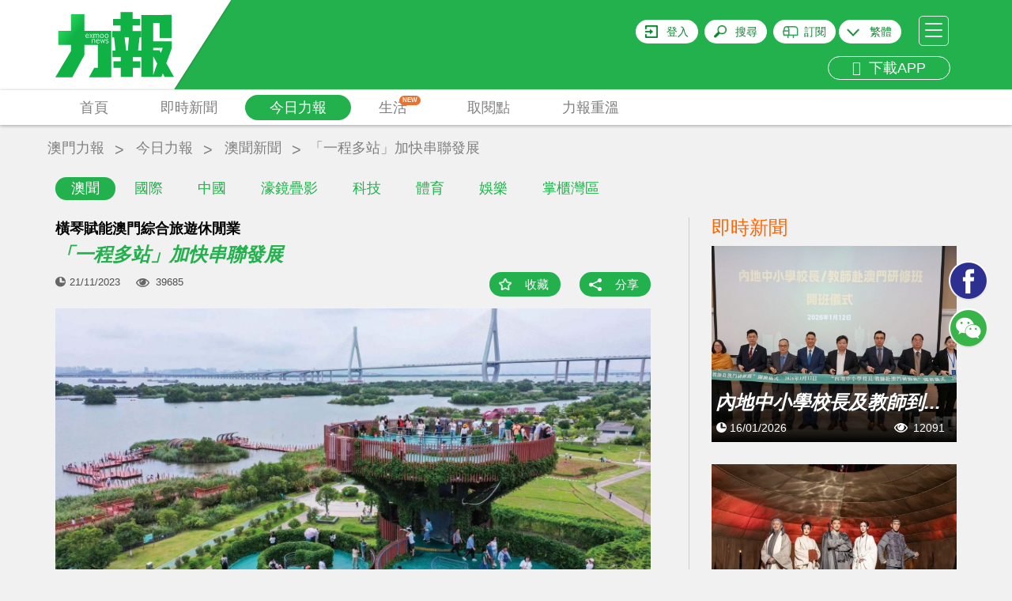

--- FILE ---
content_type: text/html; charset=UTF-8
request_url: https://www.exmoo.com/article/228204.html
body_size: 33066
content:
<!DOCTYPE html>
<html>
<head>
	<script data-ad-client="ca-pub-9878164261336017" async src="https://pagead2.googlesyndication.com/pagead/js/adsbygoogle.js"></script>
    <meta charset="utf-8"/>
    <meta http-equiv="X-UA-Compatible" content="IE=edge"/>
    <meta name="viewport"
          content="width=device-width, initial-scale=1, minimum-scale=1.0, maximum-scale=1.0, user-scalable=no"/>
    <!-- <meta name="format-detection" content="telephone=no"/>
    <meta name="apple-itunes-app" content="app-id=691075303"/> -->
    <meta name="google-play-app" content="app-id=cn.soonest.exmoo"/>
    <meta name="csrf-token" content="01U7oBFNc3ZDky0YV9Xh2lg0MNa6ArFcQSw0PGbQ">
    <meta name="user-login" content="0">
    <meta name="author" content="力報">
    <meta name="description"
          content="琴澳融合發展為文旅產業提供支撐基礎，深合區已成為粵港澳大灣區熱門旅遊目的地。（深合區管委會圖片） 琴澳旅遊業界共同發布的「琴澳聯合旅遊產品」深受市場歡迎。（深">
    <meta name="Keywords" content="橫琴賦能澳門綜合旅遊休閒業 「一程多站」加快串聯發展">
    <meta name="applicable-device" content="pc,mobile">
            <meta property="fb:app_id" content="1690950007660397"/>
    <meta property="og:site_name" content="力報"/>
    <meta property="og:type" content="website"/>
    <meta property="og:locale" content="zh_HK"/>
    <meta property="og:url" content="https://www.exmoo.com/article/228204.html"/>
    <meta property="og:title" content="橫琴賦能澳門綜合旅遊休閒業 「一程多站」加快串聯發展"/>
    <meta property="og:description" content="琴澳融合發展為文旅產業提供支撐基礎，深合區已成為粵港澳大灣區熱門旅遊目的地。（深合區管委會圖片） 琴澳旅遊業界共同發布的「琴澳聯合旅遊產品」深受市場歡迎。（深"/>
                                            <meta property="og:image" content="https://statics.exmoo.com/uploads/2023-11-21/20KTWhi0EWINsHmhGM6q.jpg"/>
                            <link rel="apple-touch-icon-precomposed" href="https://www.exmoo.com/img/apple-touch-icon-175x175.png"/>
    <link rel="apple-touch-icon" href="https://www.exmoo.com/img/apple-touch-icon-175x175.png"/>

    <link href='https://fonts.googleapis.com/css?family=Open+Sans' rel='stylesheet' type='text/css'>

    <link rel="stylesheet" href="https://www.exmoo.com/css/bootstrap.min.css">
    <link rel="stylesheet" href="https://www.exmoo.com/css/style.css?v5.2.17">
    <link rel="stylesheet" href="https://www.exmoo.com/css/owl.carousel.min.css?v5.2.8">
<!-- <link rel="stylesheet" href="https://www.exmoo.com/css/jquery.smartbanner.css"> -->
    <link rel="stylesheet" href="https://www.exmoo.com/css/jquery-confirm.min.css">
    <link rel="stylesheet" href="https://www.exmoo.com/css/font-awesome.min.css">
    <link rel="stylesheet" href="https://www.exmoo.com/js/fancybox/jquery.fancybox.css">
    <link rel="stylesheet" href="https://www.exmoo.com/css/hot-spe-rank.css">
    <title>橫琴賦能澳門綜合旅遊休閒業 「一程多站」加快串聯發展 - 澳門力報官網</title>
    <style>
        #myvideo .video-js {
            width: 640px;
            height: 360px;
        }

        #myvideo .video-js .vjs-big-play-button {
            left: 50%;
            top: 50%;
            margin-left: -1.5em;
            margin-top: -0.75em;
            /*display:none !important;*/
        }

        .fancybox-outer {
            background: #000;
        }

        .video-app {
            width: 100% !important;
            height: 240px !important;
        }
    </style>

    <!-- .WeChat Share Modal -->
    <script src="https://www.exmoo.com/js/jquery-1.11.3.min.js"></script>
    <script type="text/javascript" src="https://www.exmoo.com/js/jquery.cookie.js"></script>
    <script src="https://www.exmoo.com/js/lazyload/jquery.lazyload.min.js?v5.2.8"></script>
    <script src="https://www.exmoo.com/js/owl.carousel.min.js"></script>
    <script src="https://www.exmoo.com/js/jquery.dotdotdot.min.js"></script>
    <script src="https://www.exmoo.com/js/bootstrap.min.js"></script>
    <script src="https://www.exmoo.com/js/jquery.smartbanner.min.js"></script>
    <script src="https://www.exmoo.com/js/base64.min.js"></script>
    <script src="https://www.exmoo.com/js/jquery-confirm.min.js"></script>
    <script src="https://www.exmoo.com/js/modernizr-custom.js"></script>
    <script src="https://www.exmoo.com/js/imagesloaded.pkgd.min.js"></script>
    <script src="https://www.exmoo.com/js/fancybox/jquery.fancybox.pack.js"></script>
    <script src="https://www.exmoo.com/js/fancybox/helpers/jquery.fancybox-media.js"></script>
    <script src="https://www.exmoo.com/js/fancybox/helpers/jquery.fancybox-thumbs.js"></script>
    <script src="https://www.exmoo.com/js/jquery.customSelect.js"></script>
    <script src="https://www.exmoo.com/js/property.js"></script>
    <script src="https://www.exmoo.com/js/my-video.js"></script>
    <link rel="stylesheet" href="https://www.exmoo.com/js/videojs/vide7.1.0/css/video-js.min.css">
    <script src="https://www.exmoo.com/js/videojs/vide7.1.0/js/video.min.js"></script>
            <script src="https://www.exmoo.com/js/videojs/dist/Youtube.js"></script>
        <script>
        function checkIpCN() {
                            return false;
                    }
    </script>

    <script type="text/javascript">
        window.FrontLang = {
            "content_313": "密碼長度不能少於6位",
            "content_314": "登錄密碼與確認密碼不一致",
            "請跟進以下問題": "請跟進以下問題",
            "請輸入有效的電郵": "請輸入有效的電郵",
            "content_317": "請輸入有效的電郵及密碼",
            "login_phone_error": "請輸入有效的手機號碼及密碼",
            "請輸入用戶名稱": "請輸入用戶名稱",
            "請輸入舊密碼": "請輸入舊密碼",
            "新舊密碼不能相同": "新舊密碼不能相同",
            "content_315": "新密碼長度不能少於6位",
            "content_316": "新密碼與確認密碼不一致",
            "力報": "力報",
            "免費": "免費",
            "安裝": "安裝",
            "上傳頭像成功": "上傳頭像成功",
            "請先登入": "請先登入",
            "content_122": "收藏功能須登入後才能使用",
            "content_321": "分享功能須登入後才能使用",
            "立即登入": "立即登入",
            "取消": "取消",
            "已收藏": "已收藏",
            "收藏成功": "收藏成功",
            "收藏": "收藏",
            "取消收藏成功": "取消收藏成功",
            "刪除成功": "刪除成功",
            "隱藏編輯選項": "隱藏編輯選項",
            "顯示編輯選項": "顯示編輯選項",
            "顯示編輯選項": "顯示編輯選項",
            "content_319": "該地區無法播放該視頻",
            "content_46": "請填寫您正確的電話號碼",
            "請填寫姓名": "請填寫姓名",
            "姓名字符限制": "姓名 請不要超過 64個字符",
            "請填寫收報人": "請填寫收報人",
            "收報人字符限制": "收報人 請不要超過 64個字符",
            "請填寫公司名稱": "請填寫公司名稱",
            "公司名稱字符限制": "公司名稱 請不要超過 64個字符",
            "請填寫送報地址": "請填寫送報地址",
            "送報地址字符限制": "送報地址 請不要超過 200個字符",
            "電郵字符限制": "電郵 請不要超過 30個字符",
            "請檢查訂閱份數": "請檢查訂閱份數",
            "請選擇報檔地址": "請選擇報檔地址",
            "每張圖片不能超過5M": "每張圖片不能超過5MB",
            "只能上傳圖片": "只能上傳後綴名為(JPG/JPEG/PNG)的圖片",
            "最多只能選擇10張圖片": "最多只能選擇10張圖片",
            "圖片不能超過5M": "圖片大小不能超過5M",
            "請上傳付款證明": "請選擇付款證明的圖片",
            "upload_success_content": "圖片上傳成功，我們將會盡快跟進您的訂單！",
            "圖片上傳失敗": "相片上傳失敗",
            "是否取消訂單": "是否取消訂單",
            "取消訂單失敗": "取消訂單失敗",
            "上傳失敗": "上傳失敗",
            "有圖片還在上傳當中": "有圖片還在上傳當中",
            "有圖片還在上傳中不能提交請稍後": "有圖片還在上傳中不能提交請稍後",
            "正在上傳中": "正在上传中,不能刪除圖片",
            "正在提交中": "正在提交中，請勿重複提交",
            "提交失敗": "提交失敗，請聯繫管理員",
            "是否修改訂閱資料": "本次修改只適用於之後新增訂單，如要更改當前派送地址，請電話聯繫客服"

        }
    </script>

    <script>
        function gotoLogin() {
            window.location = 'https://www.exmoo.com/login?redirect_url=https%3A%2F%2Fwww.exmoo.com%2Farticle%2F228204.html';
        }

        function isIos() {
            if (/(iPhone|iPad|iPod|iOS)/i.test(navigator.userAgent))
                return true;
            else
                return false;
        }

        function IsPC() {
            var userAgentInfo = navigator.userAgent;
            var Agents = ["Android", "iPhone",
                "SymbianOS", "Windows Phone",
                "iPad", "iPod"];
            var flag = true;
            for (var v = 0; v < Agents.length; v++) {
                if (userAgentInfo.indexOf(Agents[v]) > 0) {
                    flag = false;
                    break;
                }
            }
            return flag;
        }

        // 统计模块用
        var thePlayer = null;
        var thePlayerGlobal = null;
        var set_read_time_to_zero_by_article_id = 0;
        var statistic_video_page_class_id = 0;  // 后端改造注释标记：// 统计弹窗嵌入id用
        var statistic_video_category_id = 0;
        var statistic_video_article_id = 0;

        $(document).ready(function () {

            // pride videojs
            var isIphone = (!IsPC() && isIos()) ? true : false;
            $('.fancybox').on('click', function (e) {
                e.preventDefault();

                var scrollTop = $('body').scrollTop();

                // 获取视频地址
                var video_url = $(e.currentTarget).attr('href');

                // var video_oldurl='http://10.10.78.219:9093/files//oa/2018-09-17/e86029fe169d424a94abf0296a2f76e8.mp4';


                // var video_url = video_oldurl.replace('/embed/', '/v/');

                // 判断是否youtube视频
                var isYoutu = video_url.indexOf('youtube') >= 0 ? true : false;

                // 这里是判断有没有翻墙  没翻墙且是youtube的视频就提示无法播放
                
                    statistic_video_page_class_id = $(e.currentTarget).attr('statistic_video_page_class_id');
                statistic_video_category_id = $(e.currentTarget).attr('statistic_video_category_id');
                statistic_video_article_id = $(e.currentTarget).attr('statistic_video_article_id');

                //console.log('测试弹窗视频ID：' + statistic_video_page_class_id);


                var videoClass = '';
                var videoW = '640';
                var videoH = '360';

                // 设置pc和手机版面 视频的宽高
                if (!IsPC()) {
                    videoClass = ' video-app';
                    videoW = '100%';
                    videoH = '240';
                }

                var videoDiv = '<div id="myvideo"><video id="myvideoEl" class="video-js vjs-default-skin' + videoClass + '" controls autoplay width="640" height="' + videoH + '"></video></div>';

                // videoDiv = isIphone&&isYoutu ? '<div id="youtube_player"></div>' : videoDiv;

                // <iframe width="100%" height="240" src="' + video_oldurl + '" frameborder="0" allow="autoplay; encrypted-media" allowfullscreen></iframe>


                $.fancybox.open({
                    autoSize: false,
                    width: videoW,
                    height: videoH,
                    padding: 0,
                    href: video_url,
                    type: 'swf',
                    scrolling: 'no',
                    content: videoDiv,
                    fitToView: false,
                    primary: 'flash',
                    beforeLoad: function () {
                        $('body').scrollTop(scrollTop);
                    },
                    beforeShow: function () {
                        $('body').scrollTop(scrollTop);
                    },
                    afterClose: function () {
                        $('body').scrollTop(scrollTop);
                        thePlayerGlobal = null;
                        try {
                            setTimeout(function () {
                                videojs('myvideoEl').dispose();
                            });
                        } catch (e) {
                        }
                        $('.fancybox-overlay').remove();
                    },
                    afterShow: function () { //弹出弹窗后
                        var type = isYoutu ? 'video/youtube' : 'video/mp4';
                        // 实例化播放器
                        thePlayerGlobal = videojs('myvideoEl', {
                            "sources": [{
                                "type": type,
                                "src": video_url
                            }]
                        });

                        // 一些事件
                        thePlayerGlobal.on("ready", function () {
                            console.log("准备播放");
                            thePlayerGlobal.play();
                        });
                        thePlayerGlobal.on("error", function () {
                            console.log("出错了");
                            // alert('無效的視頻地址');
                        });
                        // thePlayerGlobal.on("ended", function() {
                        //     console.log("播放结束");
                        // });
                        // thePlayerGlobal.on("pause", function() {
                        //     console.log("暂停播放", '视频当前时长:' + this.currentTime())
                        // });
                        // thePlayerGlobal.on("play", function() {
                        //     console.log("开始播放", '视频总时长:' + this.duration())
                        // });
                    },
                    keys: {
                        close: null
                    }
                });


            });
        });
    </script>
    <script type="text/javascript" src="https://www.exmoo.com/js/app.js?v21.07.22.1"></script>
<!-- old
<script type="text/javascript" src="https://www.exmoo.com/js/jwplayer-7.4.4/jwplayer.js"></script>
<script>
jwplayer.key = "xFMfpjeABTLC4uIuPojjdjxy2LITf83xAxrsyg==";
</script>
-->
    <script type="text/javascript" src="https://www.exmoo.com/js/jwplayer-7.12.8/jwplayer.js"></script>
    <script>jwplayer.key = "ZR0ZKSVOu73I9MfTqBMDf8EXeJ2RzafKdkjb4mJoQ3Q=";</script>

    <script src="https://www.exmoo.com/js/wx.js"></script>


    <!-- ------------------------------------------------ 统计模块使用  ------------------------------------------------->


    <script src="https://www.exmoo.com/statistic/functions.js"></script>


    <!-- ------------------------------------------------ 统计模块使用  ------------------------------------------------->


    <!-- HTML5 Shim and Respond.js IE8 support of HTML5 elements and media queries -->
    <!--[if lt IE 9]>
    <script src="https://oss.maxcdn.com/libs/html5shiv/3.7.0/html5shiv.js"></script>
    <script src="https://oss.maxcdn.com/libs/respond.js/1.4.2/respond.min.js"></script>
    <![endif]-->
</head>
<body class="">
<header id="header">
    <div id="header-container" class="container">
        <div id="header-logo-container">
            <a href="https://www.exmoo.com">
                <svg viewBox="0 0 150 113">
                    <use xlink:href="#svglogo">
                        <svg id="svglogo" width="100%" height="100%">
                            <path fill="url(#gradient)" d="M140.287,79.863l6.898-18.58v-9.07h-23.357V28.951h8.291v11.168h-0.016v8.041h14.83V18.854l-38.156,0.088
				        v45.154h-4.184l1.932-16.85h2.008v-8.068H97.867v-6.986h9.275v-8.115h-9.275v-8.738H82.543v8.738h-9.496v8.115h9.496v6.986H71.96
				        v8.068h2.335l1.848,16.85h-3.962v8.182h10.548v5.33h-9.354v8.061h9.354v11.555h15.332V85.668h9.396v-8.061h-9.396v-5.33h10.717
				        v24.945h25.387l1.662-4.344l2.453,4.344H150L140.287,79.863z M91.631,64.096h-2.012l-2.049-16.85h5.525L91.631,64.096z
				        M123.828,94.811V71.223l5.035,9.16L123.828,94.811z M133.449,66.908l-1.791-3.525h-7.83v-2.992h12.062L133.449,66.908z
				        M52.76,50.4c-0.247,0.334-0.377,0.662-0.399,1.064h2.719c-0.038-0.402-0.11-0.789-0.335-1.064
				        c-0.205-0.311-0.502-0.49-0.966-0.49C53.326,49.91,52.979,50.09,52.76,50.4z
				        M58.179,47.348c0.205,0.141,0.471,0.197,0.753,0.197c0.273,0,0.479-0.057,0.673-0.197
				        c0.21-0.141,0.418-0.371,0.612-0.666c0.198-0.338,0.305-0.779,0.305-1.363c0-0.504-0.16-0.926-0.435-1.33
				        c-0.272-0.377-0.653-0.578-1.189-0.578c-0.514,0-0.925,0.162-1.221,0.551c-0.244,0.381-0.365,0.885-0.365,1.494
				        c0,0.535,0.068,0.947,0.251,1.26C57.794,47.004,57.973,47.207,58.179,47.348z
				        M64.187,47.348c0.198,0.141,0.449,0.197,0.723,0.197c0.259,0,0.487-0.057,0.685-0.197
				        c0.205-0.141,0.419-0.371,0.601-0.666c0.19-0.338,0.29-0.779,0.29-1.363c0-0.504-0.134-0.926-0.411-1.33
				        c-0.259-0.377-0.654-0.578-1.188-0.578c-0.501,0-0.942,0.162-1.216,0.551c-0.251,0.381-0.411,0.885-0.411,1.494
				        c0,0.535,0.088,0.947,0.293,1.26C63.753,47.004,63.967,47.207,64.187,47.348z
				        M41.382,43.811c-0.187-0.303-0.537-0.424-0.992-0.424c-0.419,0-0.784,0.152-1.039,0.445
				        c-0.197,0.32-0.338,0.668-0.361,1.053h2.716C41.705,44.455,41.583,44.111,41.382,43.811z
				        M36.807,17.887H19.652v21.143H3.686V56.65h15.967v8.061L0,97.662h21.471l15.336-28.111v-12.9h16.915v28.979
				        h-4.511l-6.586,12.033h28.019V39.029H36.807V17.887z M66.883,54.299c-0.398,0.27-0.848,0.41-1.396,0.41
				        c-0.411,0-0.787-0.088-1.106-0.15c-0.354-0.129-0.646-0.35-0.958-0.633l0.521-0.572c0.205,0.242,0.438,0.445,0.662,0.572
				        c0.213,0.111,0.544,0.195,0.882,0.195c0.323,0,0.616-0.084,0.837-0.242c0.259-0.146,0.342-0.322,0.342-0.584
				        c0-0.217-0.046-0.354-0.152-0.473c-0.129-0.148-0.361-0.273-0.703-0.393c-0.113-0.059-0.373-0.141-0.775-0.26
				        c-0.354-0.117-0.704-0.264-1.027-0.492c-0.296-0.215-0.46-0.553-0.46-1.004c0-0.395,0.187-0.713,0.502-0.965
				        c0.357-0.221,0.787-0.352,1.347-0.352c0.179,0,0.361,0,0.521,0.008c0.156,0.021,0.346,0.072,0.468,0.123
				        c0.152,0.059,0.281,0.088,0.414,0.188c0.126,0.064,0.259,0.174,0.381,0.285l-0.438,0.529c-0.205-0.211-0.43-0.33-0.639-0.4
				        c-0.239-0.09-0.406-0.172-0.707-0.172c-0.32,0-0.594,0.082-0.814,0.172c-0.201,0.131-0.326,0.332-0.326,0.584
				        s0.125,0.389,0.304,0.512c0.205,0.141,0.448,0.252,0.699,0.301c0.16,0.062,0.297,0.09,0.457,0.18
				        c0.137,0.033,0.266,0.084,0.403,0.141c0.464,0.121,0.783,0.322,0.996,0.521c0.179,0.242,0.285,0.545,0.285,0.887
				        C67.4,53.686,67.248,54.037,66.883,54.299z M63.118,43.508c0.452-0.482,1.03-0.734,1.791-0.734c0.788,0,1.351,0.252,1.734,0.789
				        c0.434,0.49,0.65,1.152,0.65,1.938c0,0.68-0.236,1.346-0.674,1.869c-0.426,0.521-0.969,0.791-1.691,0.791
				        c-0.811,0-1.423-0.27-1.845-0.791c-0.418-0.502-0.601-1.189-0.601-1.967C62.483,44.639,62.708,44.01,63.118,43.508z M62.962,49.438
				        l-1.543,5.184h-0.552l-1.072-4.1l-1.061,4.1h-0.552l-1.57-5.184h0.82l1.012,4.02l1.08-4.02h0.502l1.08,3.996l1.027-3.996H62.962z
				        M57.159,43.508c0.426-0.482,1.02-0.734,1.772-0.734s1.346,0.252,1.776,0.789c0.384,0.49,0.604,1.152,0.604,1.938
				        c0,0.68-0.221,1.346-0.654,1.869c-0.434,0.521-0.997,0.791-1.727,0.791c-0.829,0-1.434-0.27-1.821-0.791
				        c-0.43-0.502-0.616-1.189-0.616-1.967C56.494,44.639,56.699,44.01,57.159,43.508z M55.84,51.268
				        c0.019,0.221,0.019,0.438,0.019,0.711H52.36c0,0.57,0.152,1.064,0.399,1.479c0.27,0.4,0.643,0.59,1.076,0.59
				        c0.342,0,0.631-0.027,0.867-0.189c0.243-0.123,0.472-0.33,0.711-0.6l0.544,0.428c-0.243,0.324-0.503,0.557-0.856,0.723
				        c-0.338,0.191-0.748,0.299-1.266,0.299c-0.662,0-1.225-0.248-1.662-0.725c-0.388-0.477-0.62-1.16-0.62-2.057
				        c0-0.74,0.206-1.35,0.563-1.836c0.396-0.516,0.939-0.734,1.661-0.734c0.628,0,1.126,0.143,1.441,0.496
				        C55.601,50.16,55.798,50.676,55.84,51.268z M49.029,42.863c0,0.102,0.041,0.287,0.064,0.496c0.239-0.15,0.46-0.301,0.749-0.424
				        c0.273-0.072,0.578-0.162,0.92-0.162c0.222,0,0.43,0.051,0.616,0.137c0.194,0.076,0.403,0.24,0.57,0.449
				        c0.594-0.395,1.225-0.586,1.788-0.586c0.255,0,0.44,0.051,0.635,0.137c0.167,0.055,0.331,0.199,0.453,0.314
				        c0.121,0.162,0.216,0.336,0.254,0.516c0.076,0.172,0.1,0.391,0.1,0.604v3.705h-0.75v-3.615c0-0.191-0.022-0.322-0.099-0.463
				        c-0.053-0.139-0.092-0.248-0.179-0.324c-0.088-0.086-0.159-0.135-0.285-0.199c-0.129,0-0.251-0.018-0.381-0.018
				        c-0.456,0-0.896,0.082-1.368,0.311c0.057,0.191,0.076,0.412,0.076,0.65v3.658h-0.73v-3.615c0-0.361-0.106-0.602-0.251-0.787
				        c-0.19-0.178-0.389-0.217-0.639-0.217c-0.179,0-0.457,0.018-0.716,0.107c-0.25,0.109-0.524,0.203-0.715,0.336v4.176h-0.779v-4.58
				        c-0.022-0.244-0.022-0.443-0.042-0.605H49.029z M48.634,49.357c0.536,0,0.92,0.129,1.243,0.4c0.293,0.303,0.399,0.684,0.399,1.246
				        v3.617h-0.761v-3.496c0-0.363-0.061-0.635-0.228-0.846c-0.118-0.189-0.393-0.318-0.73-0.318c-0.281,0-0.556,0.062-0.848,0.129
				        c-0.256,0.068-0.544,0.189-0.761,0.352v4.18h-0.765V50.09c0-0.201-0.022-0.414-0.054-0.654h0.7
				        c0.038,0.135,0.064,0.301,0.064,0.475c0.24-0.174,0.498-0.291,0.795-0.412C48.002,49.387,48.318,49.357,48.634,49.357z
				        M43.355,42.863h0.866l1.138,2.023l1.243-2.023h0.852l-1.703,2.514l1.757,2.67h-0.866l-1.282-2.178l-1.342,2.178h-0.822
				        l1.826-2.645L43.355,42.863z M38.738,43.488c0.357-0.463,0.955-0.715,1.651-0.715c0.623,0,1.103,0.16,1.468,0.492
				        c0.364,0.381,0.555,0.807,0.57,1.398c0.022,0.262,0.022,0.502,0.022,0.754h-3.461c0,0.553,0.106,1.023,0.361,1.447
				        c0.301,0.441,0.64,0.652,1.096,0.652c0.331,0,0.639-0.07,0.859-0.211c0.277-0.129,0.506-0.354,0.712-0.623l0.547,0.453
				        c-0.235,0.293-0.51,0.549-0.84,0.734c-0.297,0.158-0.766,0.289-1.278,0.289c-0.681,0-1.232-0.252-1.639-0.73
				        c-0.384-0.506-0.616-1.189-0.616-2.031C38.191,44.639,38.396,43.969,38.738,43.488z"></path>
                        </svg>
                    </use>
                    <linearGradient id="gradient" x1="0" y1="0" x2="140%" y2="60%">
                        <stop stop-color="#10b246" offset="0.728826">
                            <animate attributeName="offset" values="-0.5; 1.2" dur="8s"
                                     repeatCount="indefinite"></animate>
                        </stop>
                        <stop stop-color="#24d35a" offset="0.828825">
                            <animate attributeName="offset" values="-0.4; 1.3" dur="8s"
                                     repeatCount="indefinite"></animate>
                        </stop>
                        <stop stop-color="#10b246" offset="0.928826">
                            <animate attributeName="offset" values="-0.3; 1.4" dur="8s"
                                     repeatCount="indefinite"></animate>
                        </stop>
                    </linearGradient>
                </svg>
            </a>
        </div>
                        <div id="header-hamburger">
            <a id="header-hamburger-link" href="#">
                <span class="header-hamburger-bar">&nbsp;</span>
                <span class="header-hamburger-bar">&nbsp;</span>
                <span class="header-hamburger-bar">&nbsp;</span>
            </a>
        </div>
        <div id="header-misc">
                            <div id="header-login-btn"><a rel="nofollow" id="header-login-link"
                                              href="https://www.exmoo.com/login">登入</a>
                </div>
                        <div id="header-search-btn"><a rel="nofollow" id="header-search-link" href="#">搜尋</a>
            </div>
                                                <div id="header-subscibe-btn"><a rel="nofollow" id="header-subscibe-link"
                                                     href="https://www.exmoo.com/subscribe/subscribe_index">訂閱</a>
                    </div>
                                        <div id="header-lang-btn">
                <span></span>
                <a rel="nofollow" id="header-lang-link">
                                            繁體
                                    </a>
                <div class="div-lang-view">
                    <a id="lang-link-tw">繁體</a>
                    <a id="lang-link-cn">简体</a>
                </div>
            </div>
			<br>
                         <div id="header-app" class="visible-md visible-lg">
                <a rel="nofollow" href="/officialDownload" id="header-app-link2" title="下載APP">
                    <i class="fa fa-arrow-circle-down" aria-hidden="true"></i>
                    &nbsp;下載APP
                </a>
            </div>
        </div>
        <div class="clear"></div>
    </div>
    </div>
    </div>
    <div class="clear"></div>
    </div>
    <div id="header-menu-outer">
        <div class="container">
            <div class="row">
                <div class="col-xs-12" style="position: static;">
                    <ul id="header-menu">
                        <li class="header-menu-item">
                            <a href="https://www.exmoo.com"
                               class=" header-menu-item-link">首頁</a>
                        </li>
                                                                                                                                                <li class="header-menu-item">
                            <a href="https://www.exmoo.com/hot"
                               class="header-menu-item-link ">即時新聞</a>
                        </li>
                                                                            <li class="header-menu-item" id="header-menu-column-item">
                                <a href="https://www.exmoo.com/macau"
                                   id="header-menu-column-item-root"
                                   class="header-menu-item-link header-menu-item-link-active
">今日力報</a>
                                <div id="header-menu-column-sub">
                                    <div class="container">
                                        <div class="row">
                                            <div class="col-xs-12">
                                                <ul class="header-sub-menu">
                                                                                                            <li         class="active"
        >
                                                            <a href="https://www.exmoo.com/macau">澳聞</a>
                                                        </li>
                                                                                                            <li >
                                                            <a href="https://www.exmoo.com/world">國際</a>
                                                        </li>
                                                                                                            <li >
                                                            <a href="https://www.exmoo.com/china">中國</a>
                                                        </li>
                                                                                                            <li >
                                                            <a href="https://www.exmoo.com/cpc100">濠鏡疊影</a>
                                                        </li>
                                                                                                            <li >
                                                            <a href="https://www.exmoo.com/business">科技</a>
                                                        </li>
                                                                                                            <li >
                                                            <a href="https://www.exmoo.com/sports">體育</a>
                                                        </li>
                                                                                                            <li >
                                                            <a href="https://www.exmoo.com/leisure">娛樂</a>
                                                        </li>
                                                                                                            <li >
                                                            <a href="https://www.exmoo.com/investment">掌櫃灣區</a>
                                                        </li>
                                                    
                                                </ul>
                                            </div>
                                        </div>
                                    </div>
                                </div>
                            </li>
                        
                        
                                                    <li class="header-menu-item" id="header-menu-supplement-item">
                                <a href="https://www.exmoo.com/supplement"
                                   id="header-menu-supplement-item-root"
                                   class="header-menu-item-link header-menu-new ">生活
                                    <span class="menu-icon-new">NEW</span></a>

                            </li>
                        
                        <li class="header-menu-item">
                            <a href="https://www.exmoo.com/get/exmoo"
                               class="header-menu-item-link ">取閱點</a>
                        </li>
                                                    <li class="header-menu-item">
                                <a href="https://www.exmoo.com/read/list"
                                   class="header-menu-item-link ">力報重溫</a>
                            </li>
                                            <!-- <li class="header-menu-item">
                            <a href="https://www.exmoo.com/zt" class="header-menu-item-link ">熱門專題</a>
                        </li> -->
                        
                        <!-- <li class="header-menu-item">
                            <a href="https://www.exmoo.com/officialDownload"
                               class="header-menu-item-link kingIcon "><img
                                        src="https://www.exmoo.com/img/kingicon.png"></a>
                        </li> -->

                    </ul>
                    
                    <div class="clear"></div>
                </div>
            </div>
        </div>
    </div>
</header>
<div id="inner-container">
    <!-- 主要內容 -->    
    <style>
.owl-nav{
    display: block !important;
}
.adsModel .owl-nav{
    display: none !important;
}
.article_crumbs_nav ul li a{
    margin-top: 17px;
    color: #808080;
    display: block;
    font-size: 18px;
    height: 30px;
    padding: 0px 5px;
}
.article-main-title {
    display: block;
}
.article-content .h4,
.article-content .h5,
.article-content .h6,
.article-content h4,
.article-content h5,
.article-content h6 {
    margin-top: 0;
    margin-bottom: 0;
    padding: 10px 0;
    background: #f1f1f1;
}
</style>

    <div class="container article_crumbs_nav">
        <ul class="col-xs-12">
            <li><a href="https://www.exmoo.com">澳門力報</a></li>
                            <li><a href="https://www.exmoo.com/macau">今日力報</a></li>
                                <li>
                    <a href="https://www.exmoo.com/macau">澳聞新聞</a>
                </li>
                        <li><h1 title="「一程多站」加快串聯發展">「一程多站」加快串聯發展</h1></li>
        </ul>
    </div>
        <div class="container articleContent" id="article-container" data-type="article" data-column="macau">
        <div class="row gutter-20">
            <div class="col-sm-8">
                <div class="bgf">
                                            <h2 class="article-sub-title">橫琴賦能澳門綜合旅遊休閒業</h2>
                                        <span class="article-main-title">「一程多站」加快串聯發展</span>
                    <div class="article-action">
                        <div class="article-pub-date">21/11/2023</div>
                        <div class="article-viewed">39685</div>
                        <div class="article-bottom-action" style="margin-bottom: 10px">
                            <div class="article-bookmark">
                                                                    <a href="#" class="article-bookmark-link bm-link bm-add" data-id="228204"
                                    data-type="article">收藏</a>
                                                            </div>
                            <div class="article-share">
                                <a href="#social-share" class="article-share-link" data-trigger="click" data-html="true"
                                data-container="body" data-toggle="popover" data-placement="bottom" title=""
                                data-content='<div class="visible-xs" style="width: 120px"></div><ul class="share-items"><li class="btn-facebook hidden-xs"><iframe src="https://www.facebook.com/plugins/share_button.php?href=https%3A%2F%2Fwww.exmoo.com%2Farticle%2F228204.html%3Ftype%3Dfacebook&layout=button&mobile_iframe=true&appId=&width=58&height=20" width="58" height="20" style="border:none;overflow:hidden" scrolling="no" frameborder="0" allowTransparency="true"></iframe></li><!-- <li class="visible-xs"><a href="http://m.facebook.com/sharer.php?u=https%3A%2F%2Fwww.exmoo.com%2Farticle%2F228204.html%3Ftype%3Dfacebook" target="_blank"><img src="https://www.exmoo.com/img/btn-facebook-share.jpg" height="20"></a></li> --><li class="btn-wechat"><a href="https://www.exmoo.com/article/228204.html?type=wechat" class="share-wechat-link"><i class="fa fa-weixin"></i> 微信</a></li></ul>'
                                data-original-title="分享這則新聞">分享</a>
                            </div>
                        </div>
                        <div class="clear"></div>
                    </div>
                </div>
                <div class="row">
                    <div class="col-xs-12">
                                                    <div id="article-img-set" class="owl-carousel">
                                                                                                            <div class="item article-img-set-img">
                                            <img src="https://statics.exmoo.com/uploads/2023-11-21/20KTWhi0EWINsHmhGM6q.jpg" alt="「一程多站」加快串聯發展"
                                                 title="「一程多站」加快串聯發展">
                                        </div>
                                                                                                                                                <div class="item article-img-set-img">
                                            <img src="https://statics.exmoo.com/uploads/2023-11-21/YIEcb7U6JroN7O5Gppsc.jpg" alt="「一程多站」加快串聯發展"
                                                 title="「一程多站」加快串聯發展">
                                        </div>
                                                                                                </div>
                            <div class="clear"></div>
                                            </div>
                </div>
                <div class="row">
                    <div class="col-xs-12">
                                                    <div id="article-thumb" class="owl-carousel hidden-xs">
                                                                                                            <div class="item article-thumb-img">
                                            <img src="https://statics.exmoo.com/uploads/2023-11-21/20KTWhi0EWINsHmhGM6q.jpg" alt="「一程多站」加快串聯發展"
                                                 title="「一程多站」加快串聯發展">
                                        </div>
                                                                                                                                                <div class="item article-thumb-img">
                                            <img src="https://statics.exmoo.com/uploads/2023-11-21/YIEcb7U6JroN7O5Gppsc.jpg" alt="「一程多站」加快串聯發展"
                                                 title="「一程多站」加快串聯發展">
                                        </div>
                                                                                                </div>
                                            </div>
                </div>
                <div class="row">
                    <div class="col-xs-12">
                        <div class="article-content">
                            <p class="article-content-h"><strong><span style="font-size: 16px;"><img src="https://statics.exmoo.com/uploads/2023-11-21/20KTWhi0EWINsHmhGM6q.jpg"></span></strong></p><p class="article-content-h"><strong><span style="font-size: 16px;">琴澳融合發展為文旅產業提供支撐基礎，深合區已成為粵港澳大灣區熱門旅遊目的地。（深合區管委會圖片）</span></strong></p><p class="article-content-h"><strong><span style="font-size: 16px;"><img src="https://statics.exmoo.com/uploads/2023-11-21/YIEcb7U6JroN7O5Gppsc.jpg"></span></strong></p><p class="article-content-h"><strong><span style="font-size: 16px;">琴澳旅遊業界共同發布的「琴澳聯合旅遊產品」深受市場歡迎。（深合區管委會圖片）</span></strong></p><p class="article-content-p"><span style="font-size: 14px;">綜合旅遊休閒業是澳門大力推動的產業之一，橫琴粵澳深度合作區（簡稱「深合區」）文旅產業對促進澳門經濟適度多元發展的支撐作用顯著增強。過去兩年，深合區與澳門協同創新，在旅遊產品、執業培訓等多個領域開展了多項重點工作，促進兩地文旅產業融合發展，支援澳門世界旅遊休閒中心建設取得積極成效。 </span></p><p class="article-content-p"><span style="font-size: 14px;">自掛牌以來，琴澳融合發展為文旅產業提供支撐基礎，深合區已成為粵港澳大灣區熱門旅遊目的地。今年前三季度，深合區主要景區旅遊人數突破860萬人次，超過2019年同期水平。隨著通關便利不斷提高，兩地人員來往更加密切。據橫琴邊檢部門統計，經橫琴口岸出入境的港澳居民日均客流也已從去年的5,900餘人次增長至今年的近12,000人次。 </span></p><p class="article-content-p"><span style="font-size: 14px;"><strong><span style="font-size: 16px;">「一程多站」走向國內國際市場</span></strong></span></p><p class="article-content-p"><span style="font-size: 14px;">近年，琴澳旅遊業界共同發佈首批「琴澳聯合旅遊產品」，包括澳門世遺歷史游，文創藝術遊和「琴澳一家親」旅遊產品組合等，積極整合兩地旅遊資源，推動「一程多站」旅遊產品走向國內國際市場。  此外，跨境文旅從業人員的培養進一步擴充琴澳「一程多站」旅遊產品的人力資源儲備，夯實跨境導遊工作的堅實基礎。自2019年印發《香港、澳門導遊及領隊在珠海市橫琴新區執業實施方案（試行）》以來，目前已有773名港澳人員可在深合區實際執業。  打好文旅融合品牌 《橫琴粵澳深度合作區文旅產業發展扶持辦法》於今年8月正式印發，當中對於獲澳門「星級旅遊服務認可計劃」獎項的市場主體，在深合區首次註冊且實質性運營滿一年的，給予一次性十萬元品牌落地獎勵。此外，企業或機構與澳門社會團體聯合在深合區組織開展文旅論壇、文旅推介等交流活動給予一次性獎勵最高20萬元。</span></p><p class="article-content-p"><span style="font-size: 14px;"></span></p><p class="article-content-p"><span style="font-size: 14px;">下一步，深合區將進一步加強兩地文旅推廣工作的協同效應，持續參與澳門在國內外城市的路演推廣活動，並組織在澳門開展橫琴文旅推介會，通過文旅產業發展扶持辦法，吸引更多高品質澳門文旅企業來合作區發展。 </span></p>
                                                    </div>

                                                    <div class="exmoo-message">
            <div class="like-number"></div>
            <div class="report-dialog">
        <div class="report-title">檢舉</div>
        <div class="report-item">
            <span>檢舉類型：</span>
            <select class="report-select">
                <option value="0">-- 請選擇 --</option>
            </select>
        </div>
        <div class="report-item">
            <span>具體描述：</span>
            <textarea class="report-input" rows="1" placeholder="" autoHeight></textarea>
        </div>
        <div class="report-btn">
            <div class="report-ok">提交</div>
            <div class="report-cancel">取消</div>
        </div>
    </div>
    <div class="login-dialog">
        <div class="login-dialog-title">力報會員可享用評論功能</div>
        <div>
            <a href="https://www.exmoo.com/register?redirect_url=https%3A%2F%2Fwww.exmoo.com%2Farticle%2F228204.html">註冊</a>
            <a href="https://www.exmoo.com/login?redirect_url=https%3A%2F%2Fwww.exmoo.com%2Farticle%2F228204.html">登錄</a>
            <span class="close-login" href="javascript:;">×</span>
        </div>
    </div>
    <div class="message-content">
        <div class="message-title">評論</div>
        <div class="user-message">
            <div class="user-tx">
                <img src="/img/profile.png" alt="">
            </div>
            <div class="user-right-box">
                <div class="user-input-box">
                    <textarea class="user-input" rows="1" placeholder="發表評論..." autoHeight></textarea>
                    <div class="user-submit user-submit-val">發佈</div>
                </div>
                <div class="fbMark">
                    <div class="fbMark_main">
                        <p style="font-size:16px;font-weight:700;text-align:center;">力報會員可享用評論功能</p>
                        <p style="text-align:center;color:#22b14c; margin: 0">
                            <a href="https://www.exmoo.com/register?redirect_url=https%3A%2F%2Fwww.exmoo.com%2Farticle%2F228204.html">註冊</a> /
                            <a href="https://www.exmoo.com/login?redirect_url=https%3A%2F%2Fwww.exmoo.com%2Farticle%2F228204.html">登錄</a>
                        </p>
                    </div>
                </div>
            </div>
        </div>
    </div>
    <div class="user-message-list">
        <!-- js -->
    </div>
    <div class="more-message">
        <div class="more-btn">查看更多評論</div>
    </div>
    <div class="pbottom"></div>
    </div>

<style type="text/css">
.exmoo-message {position: relative; background: #f1f1f1;}
.message-content {position: relative;padding: 30px 0; border-bottom: 1px solid #ddd;}
.message-title {font-size: 20px;font-weight: 600;color: #222;margin-bottom: 15px;}
.user-message {overflow: hidden;}
.user-tx {float: left;width: 64px;height: 64px;overflow: hidden;border-radius: 100%;margin: 0 24px 0 12px; border: 1px solid #ddd;}
.user-tx img {width: inherit;height: inherit;}
.user-right-box {float: left; position: relative; width: calc(100% - 64px - 48px);}
.user-right-box .user-name{font-size: 18px; color: #333; margin-bottom: 4px;}
.user-right-box .user-text {font-size: 14px; color: #333; line-height: 1.6; margin-bottom: 5px; word-break: break-all;}
.user-right-box .message-other {font-size: 12px; color: #999;}
.user-right-box .message-other>div {display: inline-block; margin-right: 10px;}
.message-other .user-like-count {cursor: pointer;}
.message-other .user-like-count:hover {color: #22b14c;}
.user-like-count .user-like-icon {float: left; margin-right: 3px;}
.user-like-count .user-like-icon img{vertical-align: top; width: 14px; width: 14px;}
.user-like-count .green {color: #22b14c;}
.m-reply, .m-report{cursor: pointer;}
.m-reply:hover, .m-report:hover{color: #22b14c;}
.reply-number {float: left; margin: 20px 0 0; font-size: 14px; color: #000; cursor: pointer;}
.reply-list {overflow: hidden; clear: both;}
.reply-list .reply-item {overflow: hidden; padding-top: 20px;}
.reply-list .user-tx {margin-left: 0; width: 52px; height: 52px;}
.reply-list .user-right-box {width: calc(100% - 52px - 36px);}
.reply-list .user-right-box .user-name {font-size: 16px;}
.reply-this {color: #999;}
.reply-this font {color: #333;}
.reply-item:last-child .user-right-box {border-bottom: none; padding-bottom: 0;}
.user-message-list .user-input-box{margin-top: 15px;}
.report-dialog,
.login-dialog {position: fixed; left: 50%; top: 50%; z-index: 1000; background: #fff; border-radius: 8px; box-shadow: 0 0 10px rgba(0, 0, 0, .3); padding: 20px; transform: translate(-50%, -50%); width: 360px; display: none;}
.report-title {font-size: 24px; color: #000; margin-bottom: 15px;}
.report-item {overflow: hidden; margin-bottom: 15px;}
.report-item span {float: left; width: 100px; font-size: 14px; line-height: 32px;}
.report-item .report-select {width: calc(100% - 100px); height: 32px; border-radius: 4px; border: 1px solid #ddd;}
.report-item .report-input {min-width: calc(100% - 100px); max-width: calc(100% - 100px); min-height: 32px; border-radius: 4px; border: 1px solid #ddd}
.report-btn {text-align: center;}
.report-ok,
.report-cancel {display: inline-block; width: 52px; line-height: 32px; text-align: center; color: #fff; background: #22b14c; border-radius: 4px; cursor: pointer;}
.report-cancel {background: #ccc; margin-left: 10px;}
.login-dialog {text-align: center; height: 118px;}
.login-dialog-title {font-size: 18px; color: #000; margin-bottom: 20px;}
.login-dialog a {display: inline-block; padding: 6px 12px; background: #22b14c; color: #fff; border-radius: 4px; margin: 0 5px;}
.login-dialog .close-login {background: none; cursor: pointer; color: #333; font-size: 30px; position: absolute; right: 0; top: 0; display: block; width: 32px; line-height: 32px; text-align: center;}


.user-right-box.border-bottom{border-bottom: 1px solid #ddd; padding-bottom: 20px;}
.user-input-box {padding: 10px;border-radius: 4px;border: 1px solid #aaa;}
.user-input {background: none;max-width: 100%;min-width: 100%;border: none;resize: none; min-height: 40px; font-size: 14px;}
.user-submit {display: none; background: #22b14c;color: #fff;width: 62px;text-align: center;line-height: 38px;border-radius: 4px;cursor: pointer;}
.user-message-list {overflow: hidden;}
.user-message-list .message-item {padding: 24px 0; overflow: hidden;}
.message-item:last-child>.user-right-box {border-bottom: none;}
.message-item.loading-div .user-tx,
.reply-item.loading-div .user-tx {background: #e5e5e5; border: none;}
.message-item.loading-div .user-name,
.reply-item.loading-div .user-name {height: 16px; background: #e5e5e5; width: 40%; margin-bottom: 8px;}
.message-item.loading-div .user-text,
.reply-item.loading-div .user-text {height: 16px; width: 90%; background: #e5e5e5; margin-bottom: 8px;}
.message-item.loading-div .message-other,
.reply-item.loading-div .message-other {width: 70%; background: #e5e5e5; height: 16px;}

.like-number {position: relative; padding: 30px 0;text-align: left;border-bottom: 1px solid #ddd;}
.like-number::after{content: ''; display: block; clear: both;}
.like-number .like-item {position: relative; float: left; font-size: 16px; margin-right: 25px; cursor: pointer; user-select: none;}
.like-number .like-icon {display: inline-block;width: 28px;height: 28px;margin-right: 5px;}
.like-number .like-icon img {width: inherit;height: inherit; transition: all .2s;}
.like-number .like-item .like-text {position: absolute; top: -35px; left: -.25em; opacity: 0; line-height: 24px; text-align: center; border-radius: 12px; padding: 0 .6em; font-size: 12px; background: #333; color: #fff; white-space: nowrap; transition: all ease-out .15s;}
.like-number .like-item:hover .like-text {opacity: 1;}
.like-number .like-item.on img {transform: scale(1.35);}
.like-number .like-item img.click {transform: scale(1.65);}
.more-message {padding: 15px 0 20px; border-bottom: 1px solid #ddd; text-align: center; }
.more-message .more-btn {display: inline-block; padding: 8px 12px; border: 1px solid #999; font-size: 14px; color: #333; border-radius: 6px; cursor: pointer;}

.fbMark { position: absolute; top: 0; left: 0; width: 100%; height: 100%; z-index: 999; display:none; background: rgba(0,0,0,.2);}
.fbMark_main { position: absolute; top: 50%; left: 50%; z-index: 9999; color: #000; width: 90%; transform: translate(-50%,-50%); -webkit-transform: translate(-50%,-50%); -moz-transform: translate(-50%,-50%); -ms-transform: translate(-50%,-50%); -o-transform: translate(-50%,-50%);}
.fbMark_main a { font-size: 14px; text-decoration: none; color: #22b14c; padding: 0px 15px;}
.wran-tip {color: #f00;}
.all-text {cursor: pointer; color: #22b14c;}

.pbottom {padding-bottom: 20px;}

.firstReply {text-align: center; padding: 20px;}
@media  screen and (max-width: 768px) {
    .user-tx{width: 48px; height: 48px;}
    .user-right-box {width: calc(100% - 48px - 48px);}
    .user-right-box .user-name {font-size: 16px;}
    .reply-list .user-tx {width: 32px; height: 32px;}
    .reply-list .user-right-box {width: calc(100% - 32px - 36px);}
}

@media  screen and (max-width: 480px) {
    .message-title {font-size: 20px; margin-bottom: 30px;}
    .user-tx {width: 36px; height: 36px; margin: 0 15px 0 0;}
    .user-right-box {width: calc(100% - 36px - 15px);}
    .user-right-box .user-text {font-size: 14px;}
    .user-message-list .message-item {padding: 15px 0;}
    .reply-list .reply-item {padding-top: 15px;}
    .reply-number {font-size: 12px;}
    .user-message-list .user-input-box {margin-top: 10px;}
    .reply-list .user-right-box {width: calc(100% - 18px - 36px);}

    .like-number {text-align: center; padding: 45px 0 30px;} 
    .like-number .like-item {text-align: center; float: none; display: inline-block; margin-right: 0; margin: 0 12px;}
    .like-number .like-icon {display: block; margin-right: 0; margin: 0 auto 10px;}
    .like-number .like-item .like-text{left: 50%; transform: translateX(-50%);}
    .pbottom {padding-bottom: 0;}
}
</style>
<script type="text/javascript">
    var comment_web_url = 'https://www.exmoo.com';
    var comment_api_url = 'https://api.exmoo.com';
    var comment_lang = 'cn';
    var comment_article_column = 'article';
    var comment_article_id = '122353';
    var comment_token = '';
    
    var loginFlag =  false; ;
    var getlistFlag = true;     // 部分接口在评论详情中不加载，由此控制

    var lang = {
        Reply: '回覆',
        Respond: '回應',
        see1: '查看剩餘',
        see2: '個回應',
        see3: '個評論',
        noMore: '沒有更多了',
        more: '查看更多評論',
        post: '發表評論',
        release: '發佈',
        report: '檢舉',
        ok: '確定',

        month: '月前',
        week: '周前',
        day: '天前',
        hours: '小時前',
        min: '分鐘前',
        sec: '剛剛',
        loading: '加載中..',
        
        noEmpty: '不能為空',
        char: '字符長度不能超過500',
        tips: '溫馨提示',

        fristReply: '搶先發表第一條評論',
    }
</script>
<script src="/js/comments/comments.js?v1"></script>                                                <div class="article-bottom-action">
                            <div class="article-bookmark">
                                                                    <a href="#" class="article-bookmark-link bm-link bm-add"
                                       data-id="228204"
                                       data-type="article">收藏</a>
                                                            </div>
                            <div class="article-share">
                                <a href="#social-share" class="article-share-link" data-trigger="click" data-html="true"
                                   data-container="body" data-toggle="popover" data-placement="bottom" title=""
                                   data-content='<div class="visible-xs" style="width: 120px"></div><ul class="share-items"><li class="btn-facebook hidden-xs"><iframe src="https://www.facebook.com/plugins/share_button.php?href=https%3A%2F%2Fwww.exmoo.com%2Farticle%2F228204.html%3Ftype%3Dfacebook&layout=button&mobile_iframe=true&appId=&width=58&height=20" width="58" height="20" style="border:none;overflow:hidden" scrolling="no" frameborder="0" allowTransparency="true"></iframe></li><!-- <li class="visible-xs"><a href="http://m.facebook.com/sharer.php?u=https%3A%2F%2Fwww.exmoo.com%2Farticle%2F228204.html%3Ftype%3Dfacebook" target="_blank"><img src="https://www.exmoo.com/img/btn-facebook-share.jpg" height="20"></a></li> --><li class="btn-wechat"><a href="https://www.exmoo.com/article/228204.html?type=wechat" class="share-wechat-link"><i class="fa fa-weixin"></i> 微信</a></li></ul>'
                                   data-original-title="分享這則新聞">分享</a>
                            </div>
                            <div class="clear"></div>
                        </div>
                                                    <div class="article-prev-next">
                                <ul>
                                                                            <li class="col-sm-12 col-md-6"><a
                                                    href="https://www.exmoo.com/article/228203.html"
                                                    title="香港長者可選擇到內地養老">上一篇
                                                : 香港長者可選擇到內地養老</a></li>
                                    
                                                                            <li class="col-sm-12 col-md-6"><a
                                                    href="https://www.exmoo.com/article/228205.html"
                                                    title="住宅單位買賣按季減少250個">下一篇
                                                : 住宅單位買賣按季減少250個</a></li>
                                                                    </ul>
                            </div>
                                            </div>
                </div>
                                    <h3 class="section-title">相關新聞</h3>
                    <div class="row">
                        <div class="col-xs-12 about_news">
                            <div class="about_news_box col-xs-12 col-sm-6 col-md-4 col-lg-3">
            <div class="about_news_box_content">
                                    <a rel="nofollow" href="https://www.exmoo.com/article/255230.html"
                       class="about_news_a" target="_blank">
                        <img alt="這些企業將享租金扶持" title="這些企業將享租金扶持"
                             class="about_news_img top_center zoomed-img"
                             data-src="https://statics.exmoo.com/uploads/thumbnail/article/2026-01-16/vWCLL1OQqIc4EH0AlCBAss0QTBwtpi0S5rjwAbHC_5_4_300X240.jpg"
                             src="https://statics.exmoo.com/uploads/thumbnail/article/2026-01-16/vWCLL1OQqIc4EH0AlCBAss0QTBwtpi0S5rjwAbHC_5_4_300X240.jpg"></a>
                                <div class="about_news_title">
                                            <a href="https://www.exmoo.com/article/255230.html"
                           target="_blank">
                                                                                                                                                                        <h5 class="about_news_title_text">
                                                                            <span class="visible-xs">橫琴出台新政</span>
                                                                            <p>這些企業將享租金扶持</p>
                                                                        </h5>
                                                                                                                                    </a>
                                                                                                                                                                                                <div class="about_news_date_item">
                                                                    <div class="about_news_item_pub_date">16/01/2026</div>
                                                                    <div class="about_news_item_viewed"
                                                                         data-views
                                                                         data-id="255230"
                                                                         data-type="article">31236</div>
                                                                    <div class="clear"></div>
                                                                </div>
                </div>
            </div>
        </div>
                <div class="about_news_box col-xs-12 col-sm-6 col-md-4 col-lg-3">
            <div class="about_news_box_content">
                                    <a rel="nofollow" href="https://www.exmoo.com/article/255029.html"
                       class="about_news_a" target="_blank">
                        <img alt="澳門元旦旅遊高峰揭示消費分層現象" title="澳門元旦旅遊高峰揭示消費分層現象"
                             class="about_news_img top_center zoomed-img"
                             data-src="https://statics.exmoo.com/uploads/thumbnail/article/2026-01-13/PJWzRkcJy2ZYbBs83eKMG0od4gDYS2bieA4BtArc_5_4_300X240.jpg"
                             src="https://statics.exmoo.com/uploads/thumbnail/article/2026-01-13/PJWzRkcJy2ZYbBs83eKMG0od4gDYS2bieA4BtArc_5_4_300X240.jpg"></a>
                                <div class="about_news_title">
                                            <a href="https://www.exmoo.com/article/255029.html"
                           target="_blank">
                                                                                                                                                                        <h5 class="about_news_title_text">
                                                                            <span class="visible-xs"></span>
                                                                            <p>澳門元旦旅遊高峰揭示消費分層現象</p>
                                                                        </h5>
                                                                                                                                    </a>
                                                                                                                                                                                                <div class="about_news_date_item">
                                                                    <div class="about_news_item_pub_date">13/01/2026</div>
                                                                    <div class="about_news_item_viewed"
                                                                         data-views
                                                                         data-id="255029"
                                                                         data-type="article">5859</div>
                                                                    <div class="clear"></div>
                                                                </div>
                </div>
            </div>
        </div>
                <div class="about_news_box col-xs-12 col-sm-6 col-md-4 col-lg-3">
            <div class="about_news_box_content">
                                    <a rel="nofollow" href="https://www.exmoo.com/article/255011.html"
                       class="about_news_a" target="_blank">
                        <img alt="新型桁架平台「珠海琴」下水" title="新型桁架平台「珠海琴」下水"
                             class="about_news_img top_center zoomed-img"
                             data-src="https://statics.exmoo.com/uploads/thumbnail/hotarticle/2026-01-12/rRT0J9AGjsrzjwXclYZFXuuhs35CMWauYDO0r4OM_5_4_300X240.jpg"
                             src="https://statics.exmoo.com/uploads/thumbnail/hotarticle/2026-01-12/rRT0J9AGjsrzjwXclYZFXuuhs35CMWauYDO0r4OM_5_4_300X240.jpg"></a>
                                <div class="about_news_title">
                                            <a href="https://www.exmoo.com/article/255011.html"
                           target="_blank">
                                                                                                                                                                                                                                                    <h5 class="about_news_title_text">
                                                                                <span class="visible-xs">深遠海智能養殖再突破　 </span>
                                                                                <p>新型桁架平台「珠海琴」下水</p>
                                                                            </h5>
                                                                                                                                                                                                            </a>
                                                                                                                                                                                                <div class="about_news_date_item">
                                                                    <div class="about_news_item_pub_date">12/01/2026</div>
                                                                    <div class="about_news_item_viewed"
                                                                         data-views
                                                                         data-id="255011"
                                                                         data-type="hotarticle">19770</div>
                                                                    <div class="clear"></div>
                                                                </div>
                </div>
            </div>
        </div>
                <div class="about_news_box col-xs-12 col-sm-6 col-md-4 col-lg-3">
            <div class="about_news_box_content">
                                    <a rel="nofollow" href="https://www.exmoo.com/article/254959.html"
                       class="about_news_a" target="_blank">
                        <img alt="57萬平方米生態休閒公園將登場" title="57萬平方米生態休閒公園將登場"
                             class="about_news_img top_center zoomed-img"
                             data-src="https://statics.exmoo.com/uploads/thumbnail/hotarticle/2026-01-11/nufqj8lDqDTlbXZD9EOYDAQDhMbGtyRoptDDHWSz_5_4_300X240.jpg"
                             src="https://statics.exmoo.com/uploads/thumbnail/hotarticle/2026-01-11/nufqj8lDqDTlbXZD9EOYDAQDhMbGtyRoptDDHWSz_5_4_300X240.jpg"></a>
                                <div class="about_news_title">
                                            <a href="https://www.exmoo.com/article/254959.html"
                           target="_blank">
                                                                                                                                                                                                                                                    <h5 class="about_news_title_text">
                                                                                <span class="visible-xs">橫琴天湖公園一期設計公示　 </span>
                                                                                <p>57萬平方米生態休閒公園將登場</p>
                                                                            </h5>
                                                                                                                                                                                                            </a>
                                                                                                                                                                                                <div class="about_news_date_item">
                                                                    <div class="about_news_item_pub_date">11/01/2026</div>
                                                                    <div class="about_news_item_viewed"
                                                                         data-views
                                                                         data-id="254959"
                                                                         data-type="hotarticle">16766</div>
                                                                    <div class="clear"></div>
                                                                </div>
                </div>
            </div>
        </div>
                <div class="about_news_box col-xs-12 col-sm-6 col-md-4 col-lg-3">
            <div class="about_news_box_content">
                                    <a rel="nofollow" href="https://www.exmoo.com/article/254932.html"
                       class="about_news_a" target="_blank">
                        <img alt="將連接澳琴大學城" title="將連接澳琴大學城"
                             class="about_news_img top_center zoomed-img"
                             data-src="https://statics.exmoo.com/uploads/thumbnail/article/2026-01-09/2o2S3mUYGvd18AjPLYGsSDycMgRqifIVyqTraqrV_5_4_300X240.jpg"
                             src="https://statics.exmoo.com/uploads/thumbnail/article/2026-01-09/2o2S3mUYGvd18AjPLYGsSDycMgRqifIVyqTraqrV_5_4_300X240.jpg"></a>
                                <div class="about_news_title">
                                            <a href="https://www.exmoo.com/article/254932.html"
                           target="_blank">
                                                                                                                                                                        <h5 class="about_news_title_text">
                                                                            <span class="visible-xs">橫琴天沐河將再添一橋</span>
                                                                            <p>將連接澳琴大學城</p>
                                                                        </h5>
                                                                                                                                    </a>
                                                                                                                                                                                                <div class="about_news_date_item">
                                                                    <div class="about_news_item_pub_date">09/01/2026</div>
                                                                    <div class="about_news_item_viewed"
                                                                         data-views
                                                                         data-id="254932"
                                                                         data-type="article">53318</div>
                                                                    <div class="clear"></div>
                                                                </div>
                </div>
            </div>
        </div>
                <div class="about_news_box col-xs-12 col-sm-6 col-md-4 col-lg-3">
            <div class="about_news_box_content">
                                    <a rel="nofollow" href="https://www.exmoo.com/article/254931.html"
                       class="about_news_a" target="_blank">
                        <img alt="澳青在琴找到「另一種可能」" title="澳青在琴找到「另一種可能」"
                             class="about_news_img top_center zoomed-img"
                             data-src="https://statics.exmoo.com/uploads/thumbnail/article/2026-01-09/kAdeAbDJIPdE7w3zOVOppxwnOnt5m6RyOsbd1eP2_5_4_300X240.jpg"
                             src="https://statics.exmoo.com/uploads/thumbnail/article/2026-01-09/kAdeAbDJIPdE7w3zOVOppxwnOnt5m6RyOsbd1eP2_5_4_300X240.jpg"></a>
                                <div class="about_news_title">
                                            <a href="https://www.exmoo.com/article/254931.html"
                           target="_blank">
                                                                                                                                                                        <h5 class="about_news_title_text">
                                                                            <span class="visible-xs">橫琴築夢：</span>
                                                                            <p>澳青在琴找到「另一種可能」</p>
                                                                        </h5>
                                                                                                                                    </a>
                                                                                                                                                                                                <div class="about_news_date_item">
                                                                    <div class="about_news_item_pub_date">09/01/2026</div>
                                                                    <div class="about_news_item_viewed"
                                                                         data-views
                                                                         data-id="254931"
                                                                         data-type="article">52766</div>
                                                                    <div class="clear"></div>
                                                                </div>
                </div>
            </div>
        </div>
                <div class="about_news_box col-xs-12 col-sm-6 col-md-4 col-lg-3">
            <div class="about_news_box_content">
                                    <a rel="nofollow" href="https://www.exmoo.com/article/254716.html"
                       class="about_news_a" target="_blank">
                        <img alt="灣區再添跨城新通道" title="灣區再添跨城新通道"
                             class="about_news_img top_center zoomed-img"
                             data-src="https://statics.exmoo.com/uploads/thumbnail/article/2026-01-05/Ur9pGkBJsBVJBwm543SM73q9HTBkeNhI07rTOMOh_5_4_300X240.jpg"
                             src="https://statics.exmoo.com/uploads/thumbnail/article/2026-01-05/Ur9pGkBJsBVJBwm543SM73q9HTBkeNhI07rTOMOh_5_4_300X240.jpg"></a>
                                <div class="about_news_title">
                                            <a href="https://www.exmoo.com/article/254716.html"
                           target="_blank">
                                                                                                                                                                        <h5 class="about_news_title_text">
                                                                            <span class="visible-xs">「橫琴&mdash;蛇口」水上客運航線開通 </span>
                                                                            <p>灣區再添跨城新通道</p>
                                                                        </h5>
                                                                                                                                    </a>
                                                                                                                                                                                                <div class="about_news_date_item">
                                                                    <div class="about_news_item_pub_date">05/01/2026</div>
                                                                    <div class="about_news_item_viewed"
                                                                         data-views
                                                                         data-id="254716"
                                                                         data-type="article">35909</div>
                                                                    <div class="clear"></div>
                                                                </div>
                </div>
            </div>
        </div>
                <div class="about_news_box col-xs-12 col-sm-6 col-md-4 col-lg-3">
            <div class="about_news_box_content">
                                    <a rel="nofollow" href="https://www.exmoo.com/article/254685.html"
                       class="about_news_a" target="_blank">
                        <img alt="灣區再添跨城新通道" title="灣區再添跨城新通道"
                             class="about_news_img top_center zoomed-img"
                             data-src="https://statics.exmoo.com/uploads/thumbnail/hotarticle/2026-01-04/CtpDtc4XTpRrSZWKhtV99I1BBqYctLjK9Bws4lhB_5_4_300X240.jpg"
                             src="https://statics.exmoo.com/uploads/thumbnail/hotarticle/2026-01-04/CtpDtc4XTpRrSZWKhtV99I1BBqYctLjK9Bws4lhB_5_4_300X240.jpg"></a>
                                <div class="about_news_title">
                                            <a href="https://www.exmoo.com/article/254685.html"
                           target="_blank">
                                                                                                                                                                                                                                                    <h5 class="about_news_title_text">
                                                                                <span class="visible-xs">「橫琴&mdash;蛇口」水上客運航線開通  </span>
                                                                                <p>灣區再添跨城新通道</p>
                                                                            </h5>
                                                                                                                                                                                                            </a>
                                                                                                                                                                                                <div class="about_news_date_item">
                                                                    <div class="about_news_item_pub_date">04/01/2026</div>
                                                                    <div class="about_news_item_viewed"
                                                                         data-views
                                                                         data-id="254685"
                                                                         data-type="hotarticle">15925</div>
                                                                    <div class="clear"></div>
                                                                </div>
                </div>
            </div>
        </div>
                            </div>
                    </div>
                                                    <h3 class="section-title">推薦新聞</h3>
                    <div class="row">
                        <div class="col-xs-12 about_news">
                            <div class="about_news_box col-xs-12 col-sm-6 col-md-4 col-lg-3">
        <div class="about_news_box_content">
            <a rel="nofollow" href="https://www.exmoo.com/article/255239.html"
               class="about_news_a" target="_blank"><img alt="票面上的百年澳門"
                                                         title="票面上的百年澳門"
                                                         class="about_news_img zoomed-img lazy"
                                                         data-original="https://statics.exmoo.com/uploads/thumbnail/article/2026-01-16/yL5wXd52PlrnbSSALUYcP1miIe5WSg8v3TlZeL13_5_4_300X240.jpg"
                                                         src="/img/svgLoading.svg"></a>
            <div class="about_news_title">
                                    <a href="https://www.exmoo.com/article/255239.html" target="_blank">
                        <h5 class="about_news_title_text">
                            <span class="visible-xs">從皇冠到蓮花：</span>
                            <p>票面上的百年澳門</p>
                        </h5>
                    </a>
                                                                <div class="about_news_date_item">
                    <div class="about_news_item_pub_date">16/01/2026</div>
                    <div class="about_news_item_viewed" data-views
                         data-id="255239" data-type="article">46622</div>
                    <div class="clear"></div>
                </div>
            </div>
        </div>
    </div>
    <div class="about_news_box col-xs-12 col-sm-6 col-md-4 col-lg-3">
        <div class="about_news_box_content">
            <a rel="nofollow" href="https://www.exmoo.com/article/255240.html"
               class="about_news_a" target="_blank"><img alt="澳門元與港元的制度紐帶"
                                                         title="澳門元與港元的制度紐帶"
                                                         class="about_news_img zoomed-img lazy"
                                                         data-original="https://statics.exmoo.com/uploads/thumbnail/article/2026-01-16/AypwBcdhv6CIpR0ozefbbJKc0KBpXZBMobW2PnWZ_5_4_300X240.jpg"
                                                         src="/img/svgLoading.svg"></a>
            <div class="about_news_title">
                                    <a href="https://www.exmoo.com/article/255240.html" target="_blank">
                        <h5 class="about_news_title_text">
                            <span class="visible-xs">聯匯共生：</span>
                            <p>澳門元與港元的制度紐帶</p>
                        </h5>
                    </a>
                                                                <div class="about_news_date_item">
                    <div class="about_news_item_pub_date">16/01/2026</div>
                    <div class="about_news_item_viewed" data-views
                         data-id="255240" data-type="article">44163</div>
                    <div class="clear"></div>
                </div>
            </div>
        </div>
    </div>
    <div class="about_news_box col-xs-12 col-sm-6 col-md-4 col-lg-3">
        <div class="about_news_box_content">
            <a rel="nofollow" href="https://www.exmoo.com/article/255241.html"
               class="about_news_a" target="_blank"><img alt="澳門貨幣的誕生之地"
                                                         title="澳門貨幣的誕生之地"
                                                         class="about_news_img zoomed-img lazy"
                                                         data-original="https://statics.exmoo.com/uploads/thumbnail/article/2026-01-16/4F5vqt3W1dFIt8bgwZLCAnVfiQTZem7ahzVAtNru_5_4_300X240.jpg"
                                                         src="/img/svgLoading.svg"></a>
            <div class="about_news_title">
                                    <a href="https://www.exmoo.com/article/255241.html" target="_blank">
                        <h5 class="about_news_title_text">
                            <span class="visible-xs">新馬路22號：</span>
                            <p>澳門貨幣的誕生之地</p>
                        </h5>
                    </a>
                                                                <div class="about_news_date_item">
                    <div class="about_news_item_pub_date">16/01/2026</div>
                    <div class="about_news_item_viewed" data-views
                         data-id="255241" data-type="article">43770</div>
                    <div class="clear"></div>
                </div>
            </div>
        </div>
    </div>
    <div class="about_news_box col-xs-12 col-sm-6 col-md-4 col-lg-3">
        <div class="about_news_box_content">
            <a rel="nofollow" href="https://www.exmoo.com/article/255115.html"
               class="about_news_a" target="_blank"><img alt="近四千教師面臨就業壓力"
                                                         title="近四千教師面臨就業壓力"
                                                         class="about_news_img zoomed-img lazy"
                                                         data-original="https://statics.exmoo.com/uploads/thumbnail/article/2026-01-14/ZMgmHzAAsMaBAaKbAEGbi67OQCkuHObdQfyLEG5d_5_4_300X240.jpg"
                                                         src="/img/svgLoading.svg"></a>
            <div class="about_news_title">
                                    <a href="https://www.exmoo.com/article/255115.html" target="_blank">
                        <h5 class="about_news_title_text">
                            <span class="visible-xs">人口寒流正衝擊教育體系</span>
                            <p>近四千教師面臨就業壓力</p>
                        </h5>
                    </a>
                                                                <div class="about_news_date_item">
                    <div class="about_news_item_pub_date">14/01/2026</div>
                    <div class="about_news_item_viewed" data-views
                         data-id="255115" data-type="article">41949</div>
                    <div class="clear"></div>
                </div>
            </div>
        </div>
    </div>
    <div class="about_news_box col-xs-12 col-sm-6 col-md-4 col-lg-3">
        <div class="about_news_box_content">
            <a rel="nofollow" href="https://www.exmoo.com/article/255061.html"
               class="about_news_a" target="_blank"><img alt="業界：電動車普及仍諸多阻礙"
                                                         title="業界：電動車普及仍諸多阻礙"
                                                         class="about_news_img zoomed-img lazy"
                                                         data-original="https://statics.exmoo.com/uploads/thumbnail/article/2026-01-13/eijkklh3ngU5lN530PJSqcj0wC102SNOl6fucnjO_5_4_300X240.jpg"
                                                         src="/img/svgLoading.svg"></a>
            <div class="about_news_title">
                                    <a href="https://www.exmoo.com/article/255061.html" target="_blank">
                        <h5 class="about_news_title_text">
                            <span class="visible-xs">政府2月起下調公共充電收費</span>
                            <p>業界：電動車普及仍諸多阻礙</p>
                        </h5>
                    </a>
                                                                <div class="about_news_date_item">
                    <div class="about_news_item_pub_date">13/01/2026</div>
                    <div class="about_news_item_viewed" data-views
                         data-id="255061" data-type="article">37274</div>
                    <div class="clear"></div>
                </div>
            </div>
        </div>
    </div>
    <div class="about_news_box col-xs-12 col-sm-6 col-md-4 col-lg-3">
        <div class="about_news_box_content">
            <a rel="nofollow" href="https://www.exmoo.com/article/255056.html"
               class="about_news_a" target="_blank"><img alt="首周逾470家商戶參與"
                                                         title="首周逾470家商戶參與"
                                                         class="about_news_img zoomed-img lazy"
                                                         data-original="https://statics.exmoo.com/uploads/thumbnail/article/2026-01-13/EZOODxJqGDtQFc349Tp70jLtjDl2WfiEoRfGvPSK_5_4_300X240.jpg"
                                                         src="/img/svgLoading.svg"></a>
            <div class="about_news_title">
                                    <a href="https://www.exmoo.com/article/255056.html" target="_blank">
                        <h5 class="about_news_title_text">
                            <span class="visible-xs">北區消費嘉年華啟動</span>
                            <p>首周逾470家商戶參與</p>
                        </h5>
                    </a>
                                                                <div class="about_news_date_item">
                    <div class="about_news_item_pub_date">13/01/2026</div>
                    <div class="about_news_item_viewed" data-views
                         data-id="255056" data-type="article">36330</div>
                    <div class="clear"></div>
                </div>
            </div>
        </div>
    </div>
    <div class="about_news_box col-xs-12 col-sm-6 col-md-4 col-lg-3">
        <div class="about_news_box_content">
            <a rel="nofollow" href="https://www.exmoo.com/article/255171.html"
               class="about_news_a" target="_blank"><img alt="15幅地作臨時停車場增逾千泊位"
                                                         title="15幅地作臨時停車場增逾千泊位"
                                                         class="about_news_img zoomed-img lazy"
                                                         data-original="https://statics.exmoo.com/uploads/thumbnail/article/2026-01-15/OzA5d75QCHtIpV3WFeKLLVn2xnclszleVvgv2gip_5_4_300X240.jpg"
                                                         src="/img/svgLoading.svg"></a>
            <div class="about_news_title">
                                    <a href="https://www.exmoo.com/article/255171.html" target="_blank">
                        <h5 class="about_news_title_text">
                            <span class="visible-xs">政府公布39幅土地臨時用途規劃</span>
                            <p>15幅地作臨時停車場增逾千泊位</p>
                        </h5>
                    </a>
                                                                <div class="about_news_date_item">
                    <div class="about_news_item_pub_date">15/01/2026</div>
                    <div class="about_news_item_viewed" data-views
                         data-id="255171" data-type="article">35335</div>
                    <div class="clear"></div>
                </div>
            </div>
        </div>
    </div>
    <div class="about_news_box col-xs-12 col-sm-6 col-md-4 col-lg-3">
        <div class="about_news_box_content">
            <a rel="nofollow" href="https://www.exmoo.com/article/255237.html"
               class="about_news_a" target="_blank"><img alt="綜合旅遊休閒業續推動整體增長"
                                                         title="綜合旅遊休閒業續推動整體增長"
                                                         class="about_news_img zoomed-img lazy"
                                                         data-original="https://statics.exmoo.com/uploads/thumbnail/article/2026-01-16/78z17AqOvPIZNdHac8N2C7TTWCwL0vmGOm24D4sg_5_4_300X240.jpg"
                                                         src="/img/svgLoading.svg"></a>
            <div class="about_news_title">
                                    <a href="https://www.exmoo.com/article/255237.html" target="_blank">
                        <h5 class="about_news_title_text">
                            <span class="visible-xs">學會料首季經濟景氣持續平穩</span>
                            <p>綜合旅遊休閒業續推動整體增長</p>
                        </h5>
                    </a>
                                                                <div class="about_news_date_item">
                    <div class="about_news_item_pub_date">16/01/2026</div>
                    <div class="about_news_item_viewed" data-views
                         data-id="255237" data-type="article">35031</div>
                    <div class="clear"></div>
                </div>
            </div>
        </div>
    </div>
                        </div>
                    </div>
                                            </div>
            <div class="col-sm-4 hidden-xs">
                <div class="article-sidebar" id="article_sidebar">
                                            <h3 class="article-hot-section-title">即時新聞</h3>
                                                    <div class="article-hot-list-item">
                                <a rel="nofollow"
                                   href="https://www.exmoo.com/article/255252.html"
                                   class="hot-list-item-link" target="_blank">
                                    <img class="hot-list-item-img zoomed-img" data-src="https://statics.exmoo.com/uploads/thumbnail/hotarticle/2026-01-16/CIEmwqLt7khLOfQZDO9gHJH836ntpP0W7CaPB9iJ_5_4_500X400.jpg" src="https://statics.exmoo.com/uploads/thumbnail/hotarticle/2026-01-16/CIEmwqLt7khLOfQZDO9gHJH836ntpP0W7CaPB9iJ_5_4_500X400.jpg"
                                         alt="內地中小學校長及教師到澳大研修" title="內地中小學校長及教師到澳大研修">
                                    <img class="svgload" src="/img/svgLoading.svg">
                                </a>
                                <div class="hot-list-item-content">
                                                                                                                                                    <a href="https://www.exmoo.com/article/255252.html"
                                           class="hot-list-item-link" target="_blank">
                                                                                        <h3 class="hot-list-item-main-title auto-trim">
                                                內地中小學校長及教師到澳大研修
                                            </h3>
                                        </a>
                                                                        <div class="hot-list-item-meta hidden-xs hidden-sm">
                                        <div class="hot-list-item-pub-date">16/01/2026</div>
                                        <div class="hot-list-item-viewed" data-views data-id="255252" data-type="hotarticle">12075</div>
                                        <div class="clear"></div>
                                    </div>
                                </div>
                            </div>
                                                    <div class="article-hot-list-item">
                                <a rel="nofollow"
                                   href="https://www.exmoo.com/article/255251.html"
                                   class="hot-list-item-link" target="_blank">
                                    <img class="hot-list-item-img zoomed-img" data-src="https://statics.exmoo.com/uploads/thumbnail/hotarticle/2026-01-16/VNtjVqyjPkL082b8PM0g8bUHhcUBWcQus610rESn_5_4_500X400.jpg" src="https://statics.exmoo.com/uploads/thumbnail/hotarticle/2026-01-16/VNtjVqyjPkL082b8PM0g8bUHhcUBWcQus610rESn_5_4_500X400.jpg"
                                         alt="沉浸式話劇《霸王別姬》月底登場" title="沉浸式話劇《霸王別姬》月底登場">
                                    <img class="svgload" src="/img/svgLoading.svg">
                                </a>
                                <div class="hot-list-item-content">
                                                                                                                                                    <a href="https://www.exmoo.com/article/255251.html"
                                           class="hot-list-item-link" target="_blank">
                                                                                            <h4 class="hot-list-item-sub-title auto-trim hidden-xs hidden-sm">
                                                    中華文化演出季獻創新精品
                                                </h4>
                                                                                        <h3 class="hot-list-item-main-title auto-trim">
                                                沉浸式話劇《霸王別姬》月底登場
                                            </h3>
                                        </a>
                                                                        <div class="hot-list-item-meta hidden-xs hidden-sm">
                                        <div class="hot-list-item-pub-date">16/01/2026</div>
                                        <div class="hot-list-item-viewed" data-views data-id="255251" data-type="hotarticle">12046</div>
                                        <div class="clear"></div>
                                    </div>
                                </div>
                            </div>
                                                    <div class="article-hot-list-item">
                                <a rel="nofollow"
                                   href="https://www.exmoo.com/article/255250.html"
                                   class="hot-list-item-link" target="_blank">
                                    <img class="hot-list-item-img zoomed-img" data-src="https://statics.exmoo.com/uploads/thumbnail/hotarticle/2026-01-16/HJzRclpWNepVJmCR2HOGSGE8NB6Al7KOibQPtKZ5_5_4_500X400.jpg" src="https://statics.exmoo.com/uploads/thumbnail/hotarticle/2026-01-16/HJzRclpWNepVJmCR2HOGSGE8NB6Al7KOibQPtKZ5_5_4_500X400.jpg"
                                         alt="提升攤販防火及用電安全意識" title="提升攤販防火及用電安全意識">
                                    <img class="svgload" src="/img/svgLoading.svg">
                                </a>
                                <div class="hot-list-item-content">
                                                                                                                                                    <a href="https://www.exmoo.com/article/255250.html"
                                           class="hot-list-item-link" target="_blank">
                                                                                            <h4 class="hot-list-item-sub-title auto-trim hidden-xs hidden-sm">
                                                    市政署與消防局辦講座
                                                </h4>
                                                                                        <h3 class="hot-list-item-main-title auto-trim">
                                                提升攤販防火及用電安全意識
                                            </h3>
                                        </a>
                                                                        <div class="hot-list-item-meta hidden-xs hidden-sm">
                                        <div class="hot-list-item-pub-date">16/01/2026</div>
                                        <div class="hot-list-item-viewed" data-views data-id="255250" data-type="hotarticle">12444</div>
                                        <div class="clear"></div>
                                    </div>
                                </div>
                            </div>
                                                    <div class="article-hot-list-item">
                                <a rel="nofollow"
                                   href="https://www.exmoo.com/article/255249.html"
                                   class="hot-list-item-link" target="_blank">
                                    <img class="hot-list-item-img zoomed-img" data-src="https://statics.exmoo.com/uploads/thumbnail/hotarticle/2026-01-16/qq1PeVxoVVVjtMA6mthvyx7KBhCi4LZkCcDwplub_5_4_500X400.jpg" src="https://statics.exmoo.com/uploads/thumbnail/hotarticle/2026-01-16/qq1PeVxoVVVjtMA6mthvyx7KBhCi4LZkCcDwplub_5_4_500X400.jpg"
                                         alt="凝心聚力提升效能促多元" title="凝心聚力提升效能促多元">
                                    <img class="svgload" src="/img/svgLoading.svg">
                                </a>
                                <div class="hot-list-item-content">
                                                                                                                                                    <a href="https://www.exmoo.com/article/255249.html"
                                           class="hot-list-item-link" target="_blank">
                                                                                            <h4 class="hot-list-item-sub-title auto-trim hidden-xs hidden-sm">
                                                    岑浩輝：貫徹落實習主席講話精神
                                                </h4>
                                                                                        <h3 class="hot-list-item-main-title auto-trim">
                                                凝心聚力提升效能促多元
                                            </h3>
                                        </a>
                                                                        <div class="hot-list-item-meta hidden-xs hidden-sm">
                                        <div class="hot-list-item-pub-date">16/01/2026</div>
                                        <div class="hot-list-item-viewed" data-views data-id="255249" data-type="hotarticle">13747</div>
                                        <div class="clear"></div>
                                    </div>
                                </div>
                            </div>
                                                    <div class="article-hot-list-item">
                                <a rel="nofollow"
                                   href="https://www.exmoo.com/article/255248.html"
                                   class="hot-list-item-link" target="_blank">
                                    <img class="hot-list-item-img zoomed-img" data-src="https://statics.exmoo.com/uploads/thumbnail/hotarticle/2026-01-16/YBzoBmH7xQrNFIYa6tm8JxSvUVIXZXaAzRLdOg8c_5_4_500X400.jpg" src="https://statics.exmoo.com/uploads/thumbnail/hotarticle/2026-01-16/YBzoBmH7xQrNFIYa6tm8JxSvUVIXZXaAzRLdOg8c_5_4_500X400.jpg"
                                         alt="衛生局公佈2025年「抗癌逆戰」年度終極抽獎結果　" title="衛生局公佈2025年「抗癌逆戰」年度終極抽獎結果　">
                                    <img class="svgload" src="/img/svgLoading.svg">
                                </a>
                                <div class="hot-list-item-content">
                                                                                                                                                    <a href="https://www.exmoo.com/article/255248.html"
                                           class="hot-list-item-link" target="_blank">
                                                                                        <h3 class="hot-list-item-main-title auto-trim">
                                                衛生局公佈2025年「抗癌逆戰」年度終極抽獎結果　
                                            </h3>
                                        </a>
                                                                        <div class="hot-list-item-meta hidden-xs hidden-sm">
                                        <div class="hot-list-item-pub-date">16/01/2026</div>
                                        <div class="hot-list-item-viewed" data-views data-id="255248" data-type="hotarticle">16487</div>
                                        <div class="clear"></div>
                                    </div>
                                </div>
                            </div>
                                                    <div class="article-hot-list-item">
                                <a rel="nofollow"
                                   href="https://www.exmoo.com/article/255247.html"
                                   class="hot-list-item-link" target="_blank">
                                    <img class="hot-list-item-img zoomed-img" data-src="https://statics.exmoo.com/uploads/thumbnail/hotarticle/2026-01-16/ggrLD7PWGjmXMMg0bSY0FewI6WInDudQNGpujDFn_5_4_500X400.jpg" src="https://statics.exmoo.com/uploads/thumbnail/hotarticle/2026-01-16/ggrLD7PWGjmXMMg0bSY0FewI6WInDudQNGpujDFn_5_4_500X400.jpg"
                                         alt="港澳兩地合作優化港澳通關便利措施" title="港澳兩地合作優化港澳通關便利措施">
                                    <img class="svgload" src="/img/svgLoading.svg">
                                </a>
                                <div class="hot-list-item-content">
                                                                                                                                                    <a href="https://www.exmoo.com/article/255247.html"
                                           class="hot-list-item-link" target="_blank">
                                                                                        <h3 class="hot-list-item-main-title auto-trim">
                                                港澳兩地合作優化港澳通關便利措施
                                            </h3>
                                        </a>
                                                                        <div class="hot-list-item-meta hidden-xs hidden-sm">
                                        <div class="hot-list-item-pub-date">16/01/2026</div>
                                        <div class="hot-list-item-viewed" data-views data-id="255247" data-type="hotarticle">18932</div>
                                        <div class="clear"></div>
                                    </div>
                                </div>
                            </div>
                                                            </div>
            </div>
        </div>
    </div>
</div>
<style>
    a {
        cursor: pointer;
    }
    /* /user */
    .profile-nav-link {
        padding: 5px 26px;
    }

    #header-misc {
        top: 0;
    }
    
    #header-lang-btn {
        z-index: 2;
    }

    .header-menu-item.charity_nav {
        width: 125px;
        padding: 0 8px;
    }
    .header-menu-item.charity_nav a.CharityIcon{
        display: block;
        width: auto;
        background: url(../../img/charity_logo_default.png) no-repeat center !important;
    }
    .header-menu-item.charity_nav a.CharityIcon.header-menu-item-link-active{
        display: block;
        background: url(../../img/charity_logo_acitve.png) no-repeat center !important;
    }

    #header-app {
        position: absolute;
        right: -60px;
        top: 65px;
    }
    #header-app-link2 {
        border: 1px solid #fff;
        line-height: 28px;
        transition: all .2s;
    }
    #header-app-link2:hover {
        background: #fff;
        color: #22b14c;
    }
    #header-app-link2:hover i{
        color: #22b14c;
    }
    #header-login-btn,
    #header-search-btn,
    #header-subscibe-btn,
    #header-lang-btn {
        transition: all .2s;
    }
    #header-login-btn:active,
    #header-search-btn:active,
    #header-subscibe-btn:active,
    #header-lang-btn:active {
        background-color: #ddd;
    }
    #header-app-link2:active {
        background: #ddd
    }
    .header_integ_new {
        position: absolute;
        right: 120px;
    }

    #header-container::after {
        content: '';
        display: block;
        clear: both;
    }

    .fix_icon_charity {
        position: fixed;
        top: 190px;
        right: 20px;
        z-index: 2000;
        display: none;
    }

    .fix_icon_charity a {
        display: block;
        width: 178px;
        height: 67px;
        border: 2px solid #1bcb7a;
        border-top-left-radius: 50px;
        border-bottom-left-radius: 50px;
        border-bottom-right-radius: 50px;
        background-repeat: no-repeat;
        background-size: 120px auto;
        background-color: #183940;
        background-position: center;
    }

    @media (max-width: 992px) {
        .fix_icon_charity {
            display: block;
        }
    }
    @media (max-width: 540px) {
        .fix_icon_charity {
            top: 226px;
            right: 13px;
        }
        .fix_icon_charity a {
            width: 136px;
            height: 61px;
            background-size: 105px auto;
        }
    }

    .app-col {
        width: 80px;
        margin: 0 8px;
    }

    /* 兩側浮動廣告 */
    .adsModel {
        position: relative;
    }

    .adsModel > div {
        width: 300px;
        height: auto;
        position: fixed;
        top: 214px;
        z-index: 1999;
    }

    .home-ads {
        max-width: 100%;
        max-height: 600px;
        display: block;
    }

    .home-ads img {
        max-width: 100%;
    }

    .adsModel > div.adsBottom {
        bottom: 250px;
        top: auto !important;
    }

    @media (max-width: 1850px) {
        .adsModel {
            position: fixed;
            top: 0;
            left: 0;
            background: rgba(0, 0, 0, 0.5);
            width: 100%;
            right: 0;
            bottom: 0;
            z-index: 2001;
            transition: all 0.6s ease;
        }

        .adsModel > div {
            position: relative;
            width: 100%;
            top: 50%;
            left: 50%;
            transform: translate(-50%, -50%);
            text-align: center;
        }

        .home-ads {
            display: inline-block;
            margin-bottom: 0;
            margin-left: 15px;
        }

        .left-model {
            left: -100%;
        }

        .right-model {
            left: 100%;
        }

        .adsModel > div.adsPositon {
            top: 50% !important;
            max-width: 300px;
        }
    }

    @media (max-width: 768px) {
        .adsModel > div {
            top: 50%;
            transform: translate(-50%, -50%);
        }
    }

    /* 兩側浮動廣告 */
    @media (min-width: 992px) {
        /*左边的*/
        .ForceTo {
            padding-right: 0;
        }

        /*二维码*/
        .QRcode {
            padding-left: 0;
            padding-right: 0;

        }

        .aboutUs {
            padding-left: 0;

        }

        /*链接*/
        .friendly_link {
            padding: 0;
        }

        .friendly_link > a {
            display: block;
            text-align: center;
            color: #fff;
            font-size: 20px;
        }

        .friendly_link ul {
            /*     height: 400px;*/
            padding: 0;
            list-style: none;
            text-align: center;
            height: 96px;
            overflow: hidden;
        }

        .friendly_link ul li {
            float: left;
            width: 50%;
        }

        .friendly_link ul li a {
            display: block;
            color: #fff;
            padding: 2px 3px;
            text-overflow: ellipsis;
            overflow: hidden;
            white-space: nowrap;
        }

        .friendly_link a:hover {
            color: #fff;
            text-decoration: none;
        }

        /*清除浮動*/
        .clearBoth {
            clear: both;
            display: block;
            overflow: hidden;
            visibility: hidden;
            width: 0;
            height: 0;
            position: relative;
        }

        /* 广告图 css */
        /*.banner_img {
            display:block;
        }
        .banner_imgMoblie img {
            display:none;
        }*/

    }

    @media  screen and (min-width: 992px) and (max-width: 1200px) {
        /*左邊*/
        .ForceTo .app-section-p {
            font-size: 12px;
        }

        .ForceTo .app-section-search-link {
            font-size: 15px;

        }

        .fontSize12 {
            padding-left: 0 !important;
            font-size: 12px;
            margin-top: 42px !important;
        }

        /* 广告图 css */
        /*.banner{
          max-width:960px;
            height: 0px;
        }
        .banner.banner_show{
          height: 350px;
        }
        .banner_img {
            display:block;
        }
        .banner_imgMoblie img {
            display:none;
        }*/
    }

    @media  screen and (min-width: 420px) and (max-width: 992px) {
        /* 广告图 css */
        /* .banner{
             max-width:740px;
               height: 0px;
           }
         .banner.banner_show{
             height: 520px;
           }
         .banner_img img {
             width: auto;
             height: 100%;
         }*/
    }
    @media (max-width: 540px) {
        #header-container {
            overflow: hidden;
        }
        .fix_icon_url {
            top: 155px;
        }
        #header-misc {
            display: none;
        }
    }
</style>

<footer id="footer">
    <div id="footer-container" class="container">
        <div class="row">
            <div class="ForceTo col-md-3 col-sm-6 hidden-xs">
                <img src="https://www.exmoo.com/img/footer-app-logo.png" class="app-logo">
                <p class="app-section-p">App Store 及 Google Play</p>
                <div class="app-section-search-btn"><a href="#" class="app-section-search-link">力報
                        Exmoo</a></div>
            </div>
            <div class="QRcode col-md-3 text-left visible-lg visible-md">
                <!--
                <div class="app-col">
                    <a rel="nofollow" href="https://itunes.apple.com/mo/app/li-baoexmoo-news/id691075303">
                        <img alt="力報IOS應用程式下載二維碼" src="https://www.exmoo.com/img/app-store-qr.jpg"
                             class="app-qr">
                    </a>
                    <a rel="nofollow" href="https://itunes.apple.com/mo/app/li-baoexmoo-news/id691075303">
                        <img src="https://www.exmoo.com/img/on-appstore.png" class="app-btn">
                    </a>
                </div>
                <div class="app-col">
                    <a rel="nofollow" href="https://play.google.com/store/apps/details?id=cn.soonest.exmoo">
                        <img alt="力報ANDROID應用程式下載二維碼" src="https://www.exmoo.com/img/google-play-qr.jpg"
                             class="app-qr">
                    </a>
                    <a rel="nofollow" href="https://play.google.com/store/apps/details?id=cn.soonest.exmoo">
                        <img src="https://www.exmoo.com/img/on-googleplay.png" class="app-btn">
                    </a>
                </div>
                -->
                <div class="app-col">
                    <a rel="nofollow" href="https://www.exmoo.com/download">
                        <img src="https://www.exmoo.com/img/exmoo-website-qr.png"
                             class="app-qr">
                    </a>
                    <a rel="nofollow" href="https://www.exmoo.com/download">
                                                    <img src="https://www.exmoo.com/img/download.png" class="app-btn">
                                            </a>
                </div>
            </div>
        <!-- 从这里开始改 -->
            <div class="friendly_link col-md-2 visible-lg visible-md" style=" color:green;">
                                            </div>
            <div id="footer-left" class="col-md-4 aboutUs">
                <a rel="nofollow" href="https://www.facebook.com/exmoo.mo" class="facebook-btn"></a>
                <div id="footer-wechat-container">
                    <a rel="nofollow" href="https://www.exmoo.com/img/wechat-qr.jpg" id="footer-wechat-link"></a>
                    <div id="footer-wechat-popup">
                        <img src="https://www.exmoo.com/img/wechat-qr.jpg" id="footer-wechat-qr-img"/>
                        <h4 id="footer-wechat-popup-title">微信 ID： exmoo_news</h4>
                    </div>
                </div>
                <ul id="footer-about-menu" class="fontSize12">
                    <li class="footer-about-menu-item">
                        <a rel="nofollow" href="https://www.exmoo.com/about-us"
                           class="footer-about-menu-link">關於我們</a><span>｜</span>
                    </li>
                    <li class="footer-about-menu-item">
                        <a rel="nofollow" href="https://www.exmoo.com/terms"
                           class="footer-about-menu-link">使用條款及免責聲明</a><span>｜</span>
                    </li>
                    <li class="footer-about-menu-item">
                        <a rel="nofollow" href="https://www.exmoo.com/privacy-policy"
                           class="footer-about-menu-link">隱私政策</a><span>｜</span>
                    </li>
                    <li class="footer-about-menu-item">
                        <a rel="nofollow" href="https://www.exmoo.com/adv-enquiry"
                           class="footer-about-menu-link">廣告查詢</a>
                    </li>
                </ul>
            </div>
        </div>
    </div>
    <div id="footer-copyright">
        Copyright © 2026 exmoo.com
    </div>
</footer>
<div id="nav-overlay" style="display: none;">
    <div class="container">
        <a id="nav-overlay-back-link" href="#">
            <img id="nav-overlay-back-link-image" src="https://www.exmoo.com/img/close-icon.png">
        </a>
        <div class="clear"></div>
        <div class="row">
            <div class="col-sm-8 col-sm-offset-2 col-xs-offset-0">
                                <div id="nav-overlay-misc">
                                            <div id="nav-overlay-login-btn">
                            <a rel="nofollow" id="nav-overlay-login-link"
                               href="https://www.exmoo.com/login">登入</a>
                        </div>
                                        <div id="nav-overlay-search-btn"><a rel="nofollow" id="nav-overlay-search-link"
                                                        href="#">搜尋</a></div>
                                                                        <div id="nav-overlay-subscibe-btn"><a rel="nofollow" id="nav-overlay-subscibe-link"
                                                                  href="https://www.exmoo.com/subscribe/subscribe_index">訂閱</a>
                            </div>
                                                                <div id="nav-overlay-lang-btn">
                        <span></span>
                        <a rel="nofollow" id="nav-overlay-lang-link">
                                                            繁體
                                                    </a>
                        <div class="nav-overlay-lang-view">
                            <a id="nav-lang-link-tw">繁體</a>
                            <a id="nav-lang-link-cn">简体</a>
                        </div>
                    </div>
                    <div class="nav-overlay-layer">
                        <a rel="nofollow" href="#" class="nav-overlay-wc-link"></a>
                        <div id="overlay-wechat-popup">
                            <img src="https://www.exmoo.com/img/wechat-qr.jpg" id="overlay-wechat-qr-img"/>
                            <h4 id="overlay-wechat-popup-title">微信 ID： exmoo_news</h4>
                        </div>
                        <a rel="nofollow" href="https://www.facebook.com/exmoo.mo" class="nav-overlay-fb-link"></a>
                        <a rel="nofollow" href="/officialDownload" class="nav-overlay-app-link"><img src="https://www.exmoo.com/img/download-app-logo.png" width="40"> 下載APP</a>
                    </div>

                    <div class="clear"></div>
                </div>
                <nav>
                    <ul id="nav-overlay-menu">
                        <li class="nav-overlay-menu-item">
                            <a href="https://www.exmoo.com" id="nav-overlay-home-link"
                               class="nav-overlay-menu-link">首頁</a>
                        </li>
                                                                        <li class="nav-overlay-menu-item">
                            <a href="https://www.exmoo.com/hot" class="nav-overlay-menu-link">
                                <i class="fa fa-bolt overlay-item-icon" aria-hidden="true" style="left: 10px"></i>
                                即時新聞
                            </a>
                        </li>
                                                                            <li class="nav-overlay-menu-item">
                                <a href="https://www.exmoo.com/macau"
                                   class="nav-overlay-menu-link">
                                    <i class="fa fa-newspaper-o overlay-item-icon" aria-hidden="true"></i>
                                    今日力報
                                </a>
                                <ul id="nav-overlay-column-menu">
                                                                            <li class="nav-overlay-column-menu-item">
                                            <a href="https://www.exmoo.com/macau"
                                               class="nav-overlay-column-menu-link">澳聞</a>
                                        </li>
                                                                            <li class="nav-overlay-column-menu-item">
                                            <a href="https://www.exmoo.com/world"
                                               class="nav-overlay-column-menu-link">國際</a>
                                        </li>
                                                                            <li class="nav-overlay-column-menu-item">
                                            <a href="https://www.exmoo.com/china"
                                               class="nav-overlay-column-menu-link">中國</a>
                                        </li>
                                                                            <li class="nav-overlay-column-menu-item">
                                            <a href="https://www.exmoo.com/cpc100"
                                               class="nav-overlay-column-menu-link">濠鏡疊影</a>
                                        </li>
                                                                            <li class="nav-overlay-column-menu-item">
                                            <a href="https://www.exmoo.com/business"
                                               class="nav-overlay-column-menu-link">科技</a>
                                        </li>
                                                                            <li class="nav-overlay-column-menu-item">
                                            <a href="https://www.exmoo.com/sports"
                                               class="nav-overlay-column-menu-link">體育</a>
                                        </li>
                                                                            <li class="nav-overlay-column-menu-item">
                                            <a href="https://www.exmoo.com/leisure"
                                               class="nav-overlay-column-menu-link">娛樂</a>
                                        </li>
                                                                            <li class="nav-overlay-column-menu-item">
                                            <a href="https://www.exmoo.com/investment"
                                               class="nav-overlay-column-menu-link">掌櫃灣區</a>
                                        </li>
                                                                    </ul>
                                                            </li>
                                                    <!-- <li class="nav-overlay-menu-item">
<a href="https://www.exmoo.com/zt" class="nav-overlay-menu-link">
    <i class="fa fa-th-large overlay-item-icon" aria-hidden="true" style="top:12px; left: 4px; font-size: 25px !important;"></i>
    熱門專題
                                </a>
                                <ul id="nav-overlay-column-menu">

                                <li class="nav-overlay-column-menu-item">
                                <a href="https://www.exmoo.com/zt/macau" class="nav-overlay-column-menu-link">澳聞</a>
</li>
<li class="nav-overlay-column-menu-item">
<a href="https://www.exmoo.com/zt/china" class="nav-overlay-column-menu-link">中國</a>
</li>
<li class="nav-overlay-column-menu-item">
<a href="https://www.exmoo.com/zt/world" class="nav-overlay-column-menu-link">國際</a>
</li>
<li class="nav-overlay-column-menu-item">
<a href="https://www.exmoo.com/zt/leisure" class="nav-overlay-column-menu-link">娛樂</a>
</li>
<li class="nav-overlay-column-menu-item">
<a href="https://www.exmoo.com/zt/sports" class="nav-overlay-column-menu-link">體育</a>
</li>
<li class="nav-overlay-column-menu-item">
<a href="https://www.exmoo.com/zt/cuisine" class="nav-overlay-column-menu-link">生活</a>
</li>
<li class="nav-overlay-column-menu-item">
<a href="https://www.exmoo.com/zt/business" class="nav-overlay-column-menu-link">產經</a>
</li>
</ul>

</li> -->

                                                                                        <li class="nav-overlay-menu-item">
                                    <a href="https://www.exmoo.com/supplement"
                                       class="nav-overlay-menu-link">
                                        <i class="fa fa-file-text-o overlay-item-icon" aria-hidden="true"
                                           style="left: 4px; top: 10px; font-size: 24px !important;"></i>
                                        生活<span class="menu-icon-new">NEW</span>
                                    </a>
                                </li>
                                                        <li class="nav-overlay-menu-item">
                                <a href="https://www.exmoo.com/get/exmoo" id="nav-overlay-point-link"
                                   class="nav-overlay-menu-link">取閱點</a>
                            </li>
                                                            <li class="nav-overlay-menu-item">
                                    <a href="https://www.exmoo.com/read/list"
                                       class="nav-overlay-menu-link">
                                        <i class="fa fa-th-large overlay-item-icon" aria-hidden="true"
                                           style="top:12px; left: 4px; font-size: 25px !important;"></i>
                                        力報重溫
                                    </a>
                                </li>
                            

                                                </ul>
                </nav>
            </div>
        </div>
        <div class="row">
            <div class="col-sm-8 col-sm-offset-2 col-xs-offset-0">
                <ul id="nav-overlay-about-menu">
                    <li class="nav-overlay-about-menu-item">
                        <a rel="nofollow" href="https://www.exmoo.com/about-us"
                           class="nav-overlay-about-menu-link">關於我們</a><span>｜</span>
                    </li>
                    <li class="nav-overlay-about-menu-item">
                        <a rel="nofollow" href="https://www.exmoo.com/terms"
                           class="nav-overlay-about-menu-link">使用條款及免責聲明</a><span>｜</span>
                    </li>
                    <li class="nav-overlay-about-menu-item">
                        <a rel="nofollow" href="https://www.exmoo.com/privacy-policy"
                           class="nav-overlay-about-menu-link">隱私政策</a><span>｜</span>
                    </li>
                    <li class="nav-overlay-about-menu-item">
                        <a rel="nofollow" href="https://www.exmoo.com/adv-enquiry"
                           class="nav-overlay-about-menu-link">廣告查詢</a>
                    </li>
                </ul>
            </div>
        </div>
    </div>
</div>
<div id="search-overlay">
<div class="container">
<a id="search-overlay-back-link" href="#">
<img id="search-overlay-back-link-image" src="https://www.exmoo.com/img/close-icon.png">
</a>
<div class="clear"></div>
<div class="row">
<div class="col-sm-8 col-sm-offset-2 col-xs-offset-0">
<form id="search-form" method="get" action="https://www.exmoo.com/search" onsubmit="return false;">
<input id="search-input" type="text" placeholder="搜尋新聞" value="" autocomplete="off" />
</form>
<div id="search-result-empty">找不到相關內容</div>
<div id="search-result-list" class="row"></div>
<img src="https://www.exmoo.com/img/ajax-loader.gif" id="search-loading-img" />
<a id="search-more-link" href="#" style="display: none;">更多</a>
</div>
</div>
</div>
</div>
<div id="weather-overlay">
	<div class="container">
		<a id="weather-overlay-back-link" href="#">
			<img id="weather-overlay-back-link-image" src="https://www.exmoo.com/img/close-icon.png">
		</a>
		<div class="clear"></div>
		<div class="row">
			<div class="col-xs-12">
				<div id="weather-overlay-container">
					<div class="row">
												
						<div class="col-xs-12 col-md-6">
							<h3 class="week-time-h">七日預報</h3>
							
							
						</div>
					</div>
				</div>
			</div>
		</div>
	</div>
</div>
<a rel="nofollow" href="https://www.facebook.com/exmoo.mo" target="_blank" id="fixed-facebook"
   title="力報 - Facebook"></a>
<a href="#" id="fixed-wechat" title="力報 - 微信"></a>
<div id="side-wechat-popup">
    <img src="https://www.exmoo.com/img/wechat-qr.jpg" id="footer-wechat-qr-img"/>
    <h4 id="footer-wechat-popup-title">微信 ID： exmoo_news</h4>
</div>

<a href="#" id="back-to-top" title="回到首頂">&#8593;</a>
<div id="msg-success" class="alert alert-success"></div>
<div id="msg-fail" class="alert alert-danger"></div>
<div id="msg-warning" class="alert alert-warning"></div>


<!-- WeChat Share Modal -->
<!-- Modal -->
<div class="modal fade" id="wechat-share-modal" tabindex="-1" role="dialog" aria-labelledby="wechat-share-modal-title"
     data-url="https://www.exmoo.com/service/qrcode">
    <div class="modal-dialog" role="document">
        <div class="modal-content">
            <div class="modal-header">
                <button type="button" class="close" data-dismiss="modal" aria-label="Close"><span aria-hidden="true">&times;</span>
                </button>
                <h4 class="modal-title" id="wechat-share-modal-title">分享到微信朋友圈</h4>
            </div>
            <div class="modal-body">
                <div class="text-center">
                    <img src="">
                    <h4>打開微信 App，掃描上方的二維碼。</h4>
                </div>
            </div>
        </div>
    </div>
</div>
<script>

$(function() {
    $("img.zoomed-img").lazyload({
        effect: "fadeIn",
        placeholder : "/img/svgLoading.svg",
        failurelimit : 10,
        threshold: 500
    });
var articleImgSet = $("#article-img-set");
var articleThumb = $("#article-thumb");
var duration = 300;
var current = 0;
if (articleImgSet) {
articleImgSet.owlCarousel({
animateOut: 'fadeOut',
autoHeight: true,
dots: false,
items: 1,
margin: 10,
nav: true,
navText: ['&lt;&nbsp;&nbsp;上一張', '下一張&nbsp;&nbsp;&gt;'],
onChanged: function(e) {
var self = this;
setTimeout(function() {
var prev = articleImgSet.find('.owl-prev');
var next = articleImgSet.find('.owl-next');
var index = (self.current() === null) ? 0 : self.current();
if (index <= 0) {
prev.hide();
} else {
prev.show();
}
if (index >= self.maximum()) {
next.hide();
} else {
next.show();
}
if (articleThumb) {
articleThumb.trigger('to.owl.carousel', [index, duration, true]);
var items = articleThumb.find('.owl-item');
items.each(function (i) {
if (i === index) {
$(this).addClass('article-thumb-item-hl');
} else {
$(this).removeClass('article-thumb-item-hl');
}
});

}
}, 300);
}
});
var firstImg = null;
var imgChkTimer = null;
firstImg = $('#article-img-set .owl-item img')[0];
if (firstImg) {
clearInterval(imgChkTimer);
imgChkTimer = setInterval(function() {
if (firstImg.complete) {
articleImgSet.trigger('refreshed.owl.carousel');
clearInterval(imgChkTimer);
}
}, 1000);
setTimeout(function() {
articleImgSet.trigger('refreshed.owl.carousel');
clearInterval(imgChkTimer);
}, 10000);
}
}
if (articleThumb) {
articleThumb.owlCarousel({
animateOut: 'fadeOut',
dots: false,
items: 6,
margin: 20,
nav: true,
navText: false,
onChanged: function () {
var self = this;
setTimeout(function () {
var prev = articleThumb.find('.owl-prev');
var next = articleThumb.find('.owl-next');
current = (self.current() === null) ? 0 : self.current();
if (current <= 0) {
prev.hide();
} else {
prev.show();
}
if (current >= self.maximum()) {
next.hide();
} else {
next.show();
}
}, 300);
}
});
articleThumb.on('click', '.owl-item', function () {
if (articleImgSet) {
articleImgSet.trigger('to.owl.carousel', [$(this).index(), duration, true]);
}
});
var articleThumbNextBtn = articleThumb.find('.owl-next');
var articleThumbPrevBtn = articleThumb.find('.owl-prev');
articleThumbPrevBtn.click(function (e) {
articleThumb.trigger('to.owl.carousel', [current - 6, duration, true]);
});
articleThumbNextBtn.click(function (e) {
articleThumb.trigger('to.owl.carousel', [current + 6, duration, true]);
});
}
$('.hot-list-item-img').each(function () {
var self = $(this);
self.attr('src', self.attr('data-src'));
});

    $(window).scroll(function(){
        var article_group = $('#article_sidebar .article-hot-list-item'),
        article_last_but_one = article_group[article_group.length-2],
        article_last = article_group[article_group.length-1],
        article_last_top = article_last_but_one.getBoundingClientRect().top + article_last_but_one.offsetHeight + 14,
        article_last_left = article_last_but_one.getBoundingClientRect().left,
        article_last_width = article_last_but_one.offsetWidth,
        window_top = $(window).scrollTop();

        if(article_last_top < 0){
            $(article_last).css({
                'position': 'fixed',
                'top': 10,
                'left': article_last_left,
                'width': article_last_width
            });
        }else{
            $(article_last).css({
                'position': 'relative',
                'top': 'auto',
                'left': 'auto',
                'width': '100%'
            });
        }
    });
});

        adjust_img($('.about_news_box_content'), 5 / 4);
        $(window).resize(function () {
            adjust_img($('.about_news_box_content'), 5 / 4);
        });

    </script>
    <!-- ------------------------------ statistic_module start  -------------------------------- -->
        <script>
        var statistic_page_class_id = parseInt('20');  // 即时新闻，今日力报
        var statistic_category_id = parseInt('1');
        var statistic_article_id = parseInt('122353');
        var statistic_page_tag = encodeURI('澳聞');
    </script>

            <script>
    var global_alert = 1;

    var global_consloe_log_open = 0;

    var stat_http_current = 'http://www.exmoo.com/article/228204.html';
    var stat_http_referer = 'https://www.exmoo.com';
    var api_post_statistic_url_statistic = 'https://api.exmoo.com/exmoo/statistic_module/web_save_visit';
    var api_post_statistic_url_video = 'https://api.exmoo.com/exmoo/statistic_module/web_save_video';
    var hello_id = '3fb4083f2118f3e64b58fc378ddaabe481b303cb';
    var statistic_uid = '';
    var statistic_screen_resolution = window.screen.width + 'x' + window.screen.height;
    var statistic_language = getCookie('lang') == 'cn' ? 0 : (getCookie('lang') == 'gb' ? 1 : 0);

    var cleanStat = null
    ;
    var jsStat = null;
    var jsPlay = null; // for self page player only
    var gbStat = new Array();
    var gbPlay = new Array(); // for popup window player only
    var isPlayerGlobal = null;
    var arrayPlayerGlobal = [];
    var instance_id;
    var interval_player_ids = new Array();
    var interval_stat_ids = new Array();

    var var_playing_restart = 0;
    var var_playing_close = 0;

    function is_ios() {
        var u = navigator.userAgent;
        return !!u.match(/\(i[^;]+;( U;)? CPU.+Mac OS X/);
    }

    $(function () {
        jsStat = Object.create(JsStatistic);
        //进入页面，刷新页面，新开页面，先提交上次数据
        //jsStat.api_post_statistic();
        //设置敞亮
        jsStat.set_http_url(stat_http_current, stat_http_referer);
        jsStat.page_article_id = statistic_article_id; //外部
        jsStat.page_category_id = statistic_category_id; //外部
        jsStat.page_class_id = statistic_page_class_id; //外部
        jsStat.page_statistic_uid = statistic_uid;
        jsStat.hello_id = hello_id;
        jsStat.page_tag = statistic_page_tag;
        jsStat.language = statistic_language;
        jsStat.screen_resolution = statistic_screen_resolution;
        jsStat.mode_test = 1;   //测试模式

        jsStat.popup_video_mode_setting();

        //初始化，从LS读回数据，赋值到变量
        jsStat.init();
        //开始运行
        jsStat.popup_video_mode_setting_after();

        jsStat.api_post_statistic();

        //判断鼠标离开页面
        document.addEventListener("visibilitychange", function () {
            if (document.visibilityState === "hidden") {
                jsStat.set_window_current(0);
            } else if (document.visibilityState === "visible") {
                jsStat.set_window_current(1);
            }
        });

        setInterval('jsStat.run()', 1000);

        //启动清理进程
        cleanStat = Object.create(CleanStatistic);
        cleanStat.page_serial_id = jsStat.page_serial_id;
        cleanStat.stat = jsStat;

        //判断鼠标离开页面
        document.addEventListener("visibilitychange", function () {
            if (document.visibilityState === "hidden") {
                cleanStat.set_window_current(0);
            } else if (document.visibilityState === "visible") {
                cleanStat.set_window_current(1);
            }
        });

        // 浏览器窗口标签关闭提交
        if (!is_ios()) {
            window.onbeforeunload = function () {
                jsStat.api_post_statistic();
            }
        } else {
            window.addEventListener("pagehide", function () {
                jsStat.api_post_statistic();
            }, false);
        }

        setTimeout('cleanStat.loop_clean_collect()', 5000);
        //setInterval('cleanStat.loop_clean_collect()', 5000);
        setInterval('cleanStat.loop_visit_remove()', 5000);
        setInterval('cleanStat.loop_clean_update()', 5000);

    });

</script>


<script>

    var instance_id_inner = 0;

    function anytime_popup_video() {

        //点弹窗，或者有内嵌
        if (thePlayerGlobal != null || thePlayer !== null) {            // 替换播放器       // 页面型

            //有内嵌                                                       // 替换播放器   // 内嵌型
            if (thePlayer !== null) {
                statistic_video_page_class_id = statistic_inner_page_class_id;
                statistic_video_category_id = statistic_inner_category_id;
                statistic_video_article_id = statistic_inner_article_id;
                thePlayerGlobal = thePlayer;
                thePlayer = null;

                instance_id_inner = String(statistic_video_page_class_id) + '_' + String(statistic_video_category_id) + '_' + String(statistic_video_article_id);
            }

            instance_id = String(statistic_video_page_class_id) + '_' + String(statistic_video_category_id) + '_' + String(statistic_video_article_id);

            if (arrayPlayerGlobal.indexOf(instance_id) === -1) {    // 新建实例

                //新建实例之前，先提交一遍旧数据
                for (var i in gbStat) {
                    gbStat[i].api_post_statistic();
                }

                arrayPlayerGlobal.push(instance_id);

                // ---------- 新建一个实例专门用于弹窗视频 ------
                gbStat[instance_id] = Object.create(JsStatistic);

                if (global_alert === 1) {
                    if (
                        typeof statistic_video_article_id === 'undefined'
                        || statistic_video_article_id === '10001'
                        || typeof statistic_video_category_id === 'undefined'
                        || statistic_video_category_id === '10001'
                        || typeof statistic_video_article_id === 'undefined'
                        || statistic_video_article_id === '10001'
                    ) {
                        alert('统计模块页面没有设置id，请找后端排查');
                    }
                }

                gbStat[instance_id].set_http_url('popup video only', 'popup video only');
                gbStat[instance_id].page_article_id = statistic_video_article_id; //触发弹窗时赋值，声明在 hePlayerGlobal定义的地方     // page_serial_id 参数有了
                gbStat[instance_id].page_category_id = statistic_video_category_id;                                                     // page_serial_id 参数有了
                gbStat[instance_id].page_class_id = statistic_video_page_class_id;                                                      // page_serial_id 参数有了
                gbStat[instance_id].page_statistic_uid = statistic_uid;
                gbStat[instance_id].hello_id = hello_id;
                gbStat[instance_id].page_tag = '';
                gbStat[instance_id].language = 'popup video only';
                gbStat[instance_id].screen_resolution = '';
                gbStat[instance_id].mode_test = 1;   //测试模式

                // ------------------- 关键 --------------------
                gbStat[instance_id].is_popup_video_mode = 1;
                gbStat[instance_id].key_page_id_for_parent = jsStat.page_serial_id;     // 页面id取父框架的， page_serial_id 参数有了

                var page_serial_id = gbStat[instance_id].generate_video_page_serial_id();
                gbStat[instance_id].popup_video_mode_setting();
                gbStat[instance_id].video_has_page_id = page_serial_id;

                gbStat[instance_id].init();

                gbStat[instance_id].popup_video_mode_setting_after();

                // ---------------------------------------------
                gbStat[instance_id].api_post_statistic();

                //判断鼠标离开页面  // 这个在弹窗模式时还是要，因用于切换标签提交api
                document.addEventListener("visibilitychange", function () {
                    if (document.visibilityState === "hidden") {
                        gbStat[instance_id].set_window_current(0);
                    } else if (document.visibilityState === "visible") {
                        gbStat[instance_id].set_window_current(1);
                    }
                });

                // ------------------- stat实例运行 -----------------
                var sid = setInterval(function () {
                    for (var i in gbStat) {
                        gbStat[i].run();
                    }
                }, 1000);

                for (var d in interval_stat_ids) {
                    clearInterval(interval_stat_ids[d]);
                    interval_stat_ids = new Array();
                }

                interval_stat_ids.push(sid);
                //----------------------------------------------------


                // ---------- 新建一个实例专门用于弹窗视频 ------
                gbPlay[instance_id] = Object.create(JwplayerStatistic);
                gbPlay[instance_id].player = thePlayerGlobal;           // 替换播放器    // 注入播放器
                gbPlay[instance_id].init();


                if (gbStat[instance_id] != null) {
                    gbStat[instance_id].set_player_instance(gbPlay[instance_id]);
                }


                gbPlay[instance_id].set_stat_instance(jsStat);   // 注入父框架

                gbPlay[instance_id].popup_video_id = gbStat[instance_id].page_popup_video_id;

                //判断鼠标离开页面
                document.addEventListener("visibilitychange", function () {
                    if (document.visibilityState === "hidden") {
                        gbPlay[instance_id].set_window_current(0);
                    } else if (document.visibilityState === "visible") {
                        gbPlay[instance_id].set_window_current(1);
                    }
                });

                // 浏览器窗口标签关闭提交
                if (!is_ios()) {
                    window.onbeforeunload = function () {
                        jsStat.api_post_statistic();
                        for (var i in gbStat) {
                            gbStat[i].api_post_statistic();
                        }
                    }
                } else {
                    window.addEventListener("pagehide", function () {
                        jsStat.api_post_statistic();
                        for (var i in gbStat) {
                            gbStat[i].api_post_statistic();
                        }
                    }, false);
                }

                // ------------------- video实例运行 -----------------
                var sid = setInterval(function () {
                    for (var i in gbPlay) {
                        gbPlay[i].play();
                    }
                }, 1000);

                for (var d in interval_player_ids) {
                    clearInterval(interval_player_ids[d]);
                    interval_player_ids = new Array();
                }

                interval_player_ids.push(sid);
                // ----------------------------------------- 新建实例完毕 ------------------------------


            } else {

                //  ---------------------------------------- 继续已有实例播放 -------------------------
                if (var_playing_restart === 0) {     //进来一次

                    var is_post = 0;
                    for (var i in gbStat) {
                        if (is_post === 0) {
                            //gbStat[i].api_post_statistic();
                        }
                        is_post = 1;
                    }
                    gbPlay[instance_id].init();
                    gbPlay[instance_id].player_start();     //再也不进来了
                    gbPlay[instance_id].player_continue;
                    //alert('继续已有实例播放');
                    var_playing_restart = 1;
                    var_playing_close = 0;
                }
            }

        } else {
            // ---------------------------------------------- 播放器退出后 thePlayerGlobal==null -----------------------------
            if (arrayPlayerGlobal.length === 0) {
                return;
            }


            if (var_playing_close === 0) {

                $.each(arrayPlayerGlobal, function (key, value) {

                    // 关闭fancybox后，执行了pause，来到这里，重开

                    if (gbPlay[value].status_playing === 1) {

                        var is_post = 0;
                        for (var i in gbStat) {
                            if (is_post === 0) {
                                gbStat[i].api_post_statistic();
                            }
                            is_post = 1;
                        }

                        //gbPlay[instance_id].init();
                        if (instance_id_inner !== value) {
                            gbPlay[value].player_stop();
                            gbPlay[value].player_continue;
                            //alert('播放器退出后');
                        }

                    }
                })
                var_playing_close = 1;
                var_playing_restart = 0;
            }

        }

    }

</script>
<script charset="utf-8" src="https://www.exmoo.com/js/md5.js"></script>                <!-- ------------------------------ statistic_module end  -------------------------------- -->

    <script>
        if (!checkIpCN()) {
            (function (i, s, o, g, r, a, m) {
                i['GoogleAnalyticsObject'] = r;
                i[r] = i[r] || function () {
                    (i[r].q = i[r].q || []).push(arguments)
                }, i[r].l = 1 * new Date();
                a = s.createElement(o),
                    m = s.getElementsByTagName(o)[0];
                a.async = 1;
                a.src = g;
                m.parentNode.insertBefore(a, m)
            })(window, document, 'script', 'https://www.google-analytics.com/analytics.js', 'ga');
            ga('create', 'UA-80813327-1', 'auto');
            ga('send', 'pageview');
        }
    </script>

    <script>
        /* 暫時屏蔽屏 */
        /* var _hmt = _hmt || [];
        (function () {
            var hm = document.createElement("script");
            hm.src = "//hm.baidu.com/hm.js?90515953cfeccf0d07004262edc3f17a";
            var s = document.getElementsByTagName("script")[0];
            s.parentNode.insertBefore(hm, s);
        })(); */
    </script>

<div id="fb-root"></div>
<script>
    if (!checkIpCN()) {
        (function (d, s, id) {
            var js, fjs = d.getElementsByTagName(s)[0];
            if (d.getElementById(id)) return;
            js = d.createElement(s);
            js.id = id;
            js.src = "//connect.facebook.net/zh_HK/sdk.js#xfbml=1&version=v3.3&appId=1690950007660397&autoLogAppEvents=1";
            fjs.parentNode.insertBefore(js, fjs);
        }(document, 'script', 'facebook-jssdk'));
    }
</script>
<script>
    //js調整其他資訊推薦、熱門資訊樣式

    if (navigator.userAgent.match(/iPad/i)) {
        iapdStyle('supplement-all-container');
        iapdStyle('video-article-container');
    }

    function iapdStyle(id) {
        var divH = $('#' + id + ' .gutter-20 .supplement-box-col h4');
        var winWidth = $(document).width();
        if (divH || winWidth > 768) {
            for (var i = 0; i < divH.length; i++) {
                $(divH[i]).find('.supplement-01-title').css({'font-size': '16px', 'margin-bottom': '0'});
                $(divH[i]).find('.supplement-01-sub-title').css({'font-size': '16px', 'margin-bottom': '0'});
                $(divH[i]).find('.hot-list-item-video').css({'bottom': 'auto', 'top': '5px'});
            }
        }
    }

    function IsPC() {
        var userAgentInfo = navigator.userAgent;
        var Agents = ["Android", "iPhone",
                    "SymbianOS", "Windows Phone",
                    "iPad", "iPod"];
        var flag = true;
        for (var v = 0; v < Agents.length; v++) {
            if (userAgentInfo.indexOf(Agents[v]) > 0) {
                flag = false;
                break;
            }
        }
        return flag;
    }

    function clickFunc(obj) {
        var that = $(obj);
        var data = that.attr('data');
        data = JSON.parse(data);

        if(data.click_type == 0 || data.click_type == 4 || data.click_type == 5) {
            window.open(data.url);
        }else if(data.click_type == 1) {
            $.get(data.url);
            if(IsPC()) {
                // $.alert({
                //     title: "",
                //     content: "詳情致電：" + data.phone,
                //     confirmButton: "確定",
                //     confirm: function () {
                //     }
                // });  会定位不准，先不管了
                alert("詳情致電：" + data.phone);
            }else {
                window.location.href = 'tel:' + data.phone;
            }
        }else if(data.click_type == 2) {
            $.get(data.url);
            window.location.href = 'mailto:' + data.email;
        }else {
            $.get(data.url);
            window.open(data.whatsapp_url);
        }
    }

    var callText = "詳情致電";
</script>

<script>
    $(function () {
        $(".friendly_link").mouseenter(function () {

            $(".friendly_link_ul").css({overflow: "auto"})
        })
        $(".friendly_link").mouseleave(function () {


            $(".friendly_link_ul").css({overflow: "hidden"})
        })
    })

    //若是今日图报分栏，长期显示二级框
    if ($('#header-menu-column-item-root').is('.header-menu-item-link-active')) {

        $('#header-menu-outer .container').css('position', 'relative');
        $('.my-c-nav ul').css('margin-bottom', '68px');
        $('#header-menu-column-sub').css({
            'display': 'block',
            'background-color': 'transparent',
            'margin-top': '59px'
        });
        $('#header-menu-column-sub .container').css({
            'width': '100%'
        });

        $('.header-sub-menu').addClass('header-sub-menu-active');
        $('#article-container').css('margin-top', '58px');
    }

    function setCookie(name,value){ 
        var Days = 30; 
        var exp = new Date(); 
        exp.setTime(exp.getTime() + Days*24*60*60*1000); 
        document.cookie = name + "="+ escape (value) + ";expires=" + exp.toGMTString(); 
    } 

    //读取cookies 
    function getCookie(name){ 
        var arr,reg=new RegExp("(^| )"+name+"=([^;]*)(;|$)");
        if(arr=document.cookie.match(reg))
            return unescape(arr[2]); 
        else 
            return null; 
    } 

    //删除cookies 
    function delCookie(name){ 
        var exp = new Date(); 
        exp.setTime(exp.getTime() - 1); 
        var cval=getCookie(name); 
        if(cval!=null) 
            document.cookie= name + "="+cval+";expires="+exp.toGMTString(); 
    }

    /* 和個人資料中的敏感信息中驗證有關，用戶退出後要清除原有的倒計時 */
    if(!getCookie('token')) {
        delCookie('SecPW')
    }
</script>
<script type="text/javascript" src="https://www.exmoo.com/js/ad-position/ad-position.js?v22.09.22.1"></script>
</body>
</html>


--- FILE ---
content_type: text/html; charset=utf-8
request_url: https://www.google.com/recaptcha/api2/aframe
body_size: 267
content:
<!DOCTYPE HTML><html><head><meta http-equiv="content-type" content="text/html; charset=UTF-8"></head><body><script nonce="AZMJXkKfxaUsb9c358hyaA">/** Anti-fraud and anti-abuse applications only. See google.com/recaptcha */ try{var clients={'sodar':'https://pagead2.googlesyndication.com/pagead/sodar?'};window.addEventListener("message",function(a){try{if(a.source===window.parent){var b=JSON.parse(a.data);var c=clients[b['id']];if(c){var d=document.createElement('img');d.src=c+b['params']+'&rc='+(localStorage.getItem("rc::a")?sessionStorage.getItem("rc::b"):"");window.document.body.appendChild(d);sessionStorage.setItem("rc::e",parseInt(sessionStorage.getItem("rc::e")||0)+1);localStorage.setItem("rc::h",'1768636967830');}}}catch(b){}});window.parent.postMessage("_grecaptcha_ready", "*");}catch(b){}</script></body></html>

--- FILE ---
content_type: application/javascript
request_url: https://www.exmoo.com/js/videojs/vide7.1.0/js/video.min.js
body_size: 127385
content:
/**
 * @license
 * Video.js 7.1.0 <http://videojs.com/>
 * Copyright Brightcove, Inc. <https://www.brightcove.com/>
 * Available under Apache License Version 2.0
 * <https://github.com/videojs/video.js/blob/master/LICENSE>
 *
 * Includes vtt.js <https://github.com/mozilla/vtt.js>
 * Available under Apache License Version 2.0
 * <https://github.com/mozilla/vtt.js/blob/master/LICENSE>
 */
!function(e,t){"object"==typeof exports&&"undefined"!=typeof module?module.exports=t():"function"==typeof define&&define.amd?define(t):e.videojs=t()}(this,function(){var d="7.1.0",e="undefined"!=typeof window?window:"undefined"!=typeof global?global:"undefined"!=typeof self?self:{};function t(e,t){return e(t={exports:{}},t.exports),t.exports}var i,g="undefined"!=typeof window?window:"undefined"!=typeof e?e:"undefined"!=typeof self?self:{},r={},n=Object.freeze({default:r}),a=n&&r||n,s="undefined"!=typeof e?e:"undefined"!=typeof window?window:{};"undefined"!=typeof document?i=document:(i=s["__GLOBAL_DOCUMENT_CACHE@4"])||(i=s["__GLOBAL_DOCUMENT_CACHE@4"]=a);var p=i,o=void 0,u="info",l=[],c=function(e,t){var i=o.levels[u],r=new RegExp("^("+i+")$");if("log"!==e&&t.unshift(e.toUpperCase()+":"),l&&l.push([].concat(t)),t.unshift("VIDEOJS:"),g.console){var n=g.console[e];n||"debug"!==e||(n=g.console.info||g.console.log),n&&i&&r.test(e)&&n[Array.isArray(t)?"apply":"call"](g.console,t)}};(o=function(){for(var e=arguments.length,t=Array(e),i=0;i<e;i++)t[i]=arguments[i];c("log",t)}).levels={all:"debug|log|warn|error",off:"",debug:"debug|log|warn|error",info:"log|warn|error",warn:"warn|error",error:"error",DEFAULT:u},o.level=function(e){if("string"==typeof e){if(!o.levels.hasOwnProperty(e))throw new Error('"'+e+'" in not a valid log level');u=e}return u},o.history=function(){return l?[].concat(l):[]},o.history.clear=function(){l&&(l.length=0)},o.history.disable=function(){null!==l&&(l.length=0,l=null)},o.history.enable=function(){null===l&&(l=[])},o.error=function(){for(var e=arguments.length,t=Array(e),i=0;i<e;i++)t[i]=arguments[i];return c("error",t)},o.warn=function(){for(var e=arguments.length,t=Array(e),i=0;i<e;i++)t[i]=arguments[i];return c("warn",t)},o.debug=function(){for(var e=arguments.length,t=Array(e),i=0;i<e;i++)t[i]=arguments[i];return c("debug",t)};var f=o;var m=function(e){for(var t="",i=0;i<arguments.length;i++)t+=e[i].replace(/\n\r?\s*/g,"")+(arguments[i+1]||"");return t},v="function"==typeof Symbol&&"symbol"==typeof Symbol.iterator?function(e){return typeof e}:function(e){return e&&"function"==typeof Symbol&&e.constructor===Symbol&&e!==Symbol.prototype?"symbol":typeof e},y=function(e,t){if(!(e instanceof t))throw new TypeError("Cannot call a class as a function")},_=function(e,t){if("function"!=typeof t&&null!==t)throw new TypeError("Super expression must either be null or a function, not "+typeof t);e.prototype=Object.create(t&&t.prototype,{constructor:{value:e,enumerable:!1,writable:!0,configurable:!0}}),t&&(Object.setPrototypeOf?Object.setPrototypeOf(e,t):e.__proto__=t)},b=function(e,t){if(!e)throw new ReferenceError("this hasn't been initialised - super() hasn't been called");return!t||"object"!=typeof t&&"function"!=typeof t?e:t},h=function(e,t){return e.raw=t,e},T=Object.prototype.toString,S=function(e){return E(e)?Object.keys(e):[]};function k(t,i){S(t).forEach(function(e){return i(t[e],e)})}function C(i){for(var e=arguments.length,t=Array(1<e?e-1:0),r=1;r<e;r++)t[r-1]=arguments[r];return Object.assign?Object.assign.apply(Object,[i].concat(t)):(t.forEach(function(e){e&&k(e,function(e,t){i[t]=e})}),i)}function E(e){return!!e&&"object"===("undefined"==typeof e?"undefined":v(e))}function w(e){return E(e)&&"[object Object]"===T.call(e)&&e.constructor===Object}function A(e,t){if(!e||!t)return"";if("function"==typeof g.getComputedStyle){var i=g.getComputedStyle(e);return i?i[t]:""}return""}var L=h(["Setting attributes in the second argument of createEl()\n                has been deprecated. Use the third argument instead.\n                createEl(type, properties, attributes). Attempting to set "," to ","."],["Setting attributes in the second argument of createEl()\n                has been deprecated. Use the third argument instead.\n                createEl(type, properties, attributes). Attempting to set "," to ","."]);function P(e){return"string"==typeof e&&/\S/.test(e)}function O(e){if(/\s/.test(e))throw new Error("class has illegal whitespace characters")}function I(){return p===g.document}function x(e){return E(e)&&1===e.nodeType}function D(){try{return g.parent!==g.self}catch(e){return!0}}function R(r){return function(e,t){if(!P(e))return p[r](null);P(t)&&(t=p.querySelector(t));var i=x(t)?t:p;return i[r]&&i[r](e)}}function M(){var e=0<arguments.length&&void 0!==arguments[0]?arguments[0]:"div",i=1<arguments.length&&void 0!==arguments[1]?arguments[1]:{},t=2<arguments.length&&void 0!==arguments[2]?arguments[2]:{},r=arguments[3],n=p.createElement(e);return Object.getOwnPropertyNames(i).forEach(function(e){var t=i[e];-1!==e.indexOf("aria-")||"role"===e||"type"===e?(f.warn(m(L,e,t)),n.setAttribute(e,t)):"textContent"===e?U(n,t):n[e]=t}),Object.getOwnPropertyNames(t).forEach(function(e){n.setAttribute(e,t[e])}),r&&te(n,r),n}function U(e,t){return"undefined"==typeof e.textContent?e.innerText=t:e.textContent=t,e}function N(e,t){t.firstChild?t.insertBefore(e,t.firstChild):t.appendChild(e)}function B(e,t){return O(t),e.classList?e.classList.contains(t):(i=t,new RegExp("(^|\\s)"+i+"($|\\s)")).test(e.className);var i}function j(e,t){return e.classList?e.classList.add(t):B(e,t)||(e.className=(e.className+" "+t).trim()),e}function F(e,t){return e.classList?e.classList.remove(t):(O(t),e.className=e.className.split(/\s+/).filter(function(e){return e!==t}).join(" ")),e}function H(e,t,i){var r=B(e,t);if("function"==typeof i&&(i=i(e,t)),"boolean"!=typeof i&&(i=!r),i!==r)return i?j(e,t):F(e,t),e}function V(i,r){Object.getOwnPropertyNames(r).forEach(function(e){var t=r[e];null===t||"undefined"==typeof t||!1===t?i.removeAttribute(e):i.setAttribute(e,!0===t?"":t)})}function q(e){var t={},i=",autoplay,controls,playsinline,loop,muted,default,defaultMuted,";if(e&&e.attributes&&0<e.attributes.length)for(var r=e.attributes,n=r.length-1;0<=n;n--){var a=r[n].name,s=r[n].value;"boolean"!=typeof e[a]&&-1===i.indexOf(","+a+",")||(s=null!==s),t[a]=s}return t}function W(e,t){return e.getAttribute(t)}function z(e,t,i){e.setAttribute(t,i)}function G(e,t){e.removeAttribute(t)}function X(){p.body.focus(),p.onselectstart=function(){return!1}}function Y(){p.onselectstart=function(){return!0}}function $(e){if(e&&e.getBoundingClientRect&&e.parentNode){var t=e.getBoundingClientRect(),i={};return["bottom","height","left","right","top","width"].forEach(function(e){void 0!==t[e]&&(i[e]=t[e])}),i.height||(i.height=parseFloat(A(e,"height"))),i.width||(i.width=parseFloat(A(e,"width"))),i}}function K(e){var t=void 0;if(e.getBoundingClientRect&&e.parentNode&&(t=e.getBoundingClientRect()),!t)return{left:0,top:0};var i=p.documentElement,r=p.body,n=i.clientLeft||r.clientLeft||0,a=g.pageXOffset||r.scrollLeft,s=t.left+a-n,o=i.clientTop||r.clientTop||0,u=g.pageYOffset||r.scrollTop,l=t.top+u-o;return{left:Math.round(s),top:Math.round(l)}}function Q(e,t){var i={},r=K(e),n=e.offsetWidth,a=e.offsetHeight,s=r.top,o=r.left,u=t.pageY,l=t.pageX;return t.changedTouches&&(l=t.changedTouches[0].pageX,u=t.changedTouches[0].pageY),i.y=Math.max(0,Math.min(1,(s-u+a)/a)),i.x=Math.max(0,Math.min(1,(l-o)/n)),i}function J(e){return E(e)&&3===e.nodeType}function Z(e){for(;e.firstChild;)e.removeChild(e.firstChild);return e}function ee(e){return"function"==typeof e&&(e=e()),(Array.isArray(e)?e:[e]).map(function(e){return"function"==typeof e&&(e=e()),x(e)||J(e)?e:"string"==typeof e&&/\S/.test(e)?p.createTextNode(e):void 0}).filter(function(e){return e})}function te(t,e){return ee(e).forEach(function(e){return t.appendChild(e)}),t}function ie(e,t){return te(Z(e),t)}function re(e){return void 0===e.button&&void 0===e.buttons||(0===e.button&&void 0===e.buttons||0===e.button&&1===e.buttons)}var ne=R("querySelector"),ae=R("querySelectorAll"),se=Object.freeze({isReal:I,isEl:x,isInFrame:D,createEl:M,textContent:U,prependTo:N,hasClass:B,addClass:j,removeClass:F,toggleClass:H,setAttributes:V,getAttributes:q,getAttribute:W,setAttribute:z,removeAttribute:G,blockTextSelection:X,unblockTextSelection:Y,getBoundingClientRect:$,findPosition:K,getPointerPosition:Q,isTextNode:J,emptyEl:Z,normalizeContent:ee,appendContent:te,insertContent:ie,isSingleLeftClick:re,$:ne,$$:ae}),oe=1;function ue(){return oe++}var le={},ce="vdata"+(new Date).getTime();function he(e){var t=e[ce];return t||(t=e[ce]=ue()),le[t]||(le[t]={}),le[t]}function de(e){var t=e[ce];return!!t&&!!Object.getOwnPropertyNames(le[t]).length}function pe(t){var e=t[ce];if(e){delete le[e];try{delete t[ce]}catch(e){t.removeAttribute?t.removeAttribute(ce):t[ce]=null}}}function fe(e,t){var i=he(e);0===i.handlers[t].length&&(delete i.handlers[t],e.removeEventListener?e.removeEventListener(t,i.dispatcher,!1):e.detachEvent&&e.detachEvent("on"+t,i.dispatcher)),Object.getOwnPropertyNames(i.handlers).length<=0&&(delete i.handlers,delete i.dispatcher,delete i.disabled),0===Object.getOwnPropertyNames(i).length&&pe(e)}function me(t,i,e,r){e.forEach(function(e){t(i,e,r)})}function ge(e){function t(){return!0}function i(){return!1}if(!e||!e.isPropagationStopped){var r=e||g.event;for(var n in e={},r)"layerX"!==n&&"layerY"!==n&&"keyLocation"!==n&&"webkitMovementX"!==n&&"webkitMovementY"!==n&&("returnValue"===n&&r.preventDefault||(e[n]=r[n]));if(e.target||(e.target=e.srcElement||p),e.relatedTarget||(e.relatedTarget=e.fromElement===e.target?e.toElement:e.fromElement),e.preventDefault=function(){r.preventDefault&&r.preventDefault(),e.returnValue=!1,r.returnValue=!1,e.defaultPrevented=!0},e.defaultPrevented=!1,e.stopPropagation=function(){r.stopPropagation&&r.stopPropagation(),e.cancelBubble=!0,r.cancelBubble=!0,e.isPropagationStopped=t},e.isPropagationStopped=i,e.stopImmediatePropagation=function(){r.stopImmediatePropagation&&r.stopImmediatePropagation(),e.isImmediatePropagationStopped=t,e.stopPropagation()},e.isImmediatePropagationStopped=i,null!==e.clientX&&void 0!==e.clientX){var a=p.documentElement,s=p.body;e.pageX=e.clientX+(a&&a.scrollLeft||s&&s.scrollLeft||0)-(a&&a.clientLeft||s&&s.clientLeft||0),e.pageY=e.clientY+(a&&a.scrollTop||s&&s.scrollTop||0)-(a&&a.clientTop||s&&s.clientTop||0)}e.which=e.charCode||e.keyCode,null!==e.button&&void 0!==e.button&&(e.button=1&e.button?0:4&e.button?1:2&e.button?2:0)}return e}var ye=!1;!function(){try{var e=Object.defineProperty({},"passive",{get:function(){ye=!0}});g.addEventListener("test",null,e),g.removeEventListener("test",null,e)}catch(e){}}();var ve=["touchstart","touchmove"];function _e(s,e,t){if(Array.isArray(e))return me(_e,s,e,t);var o=he(s);if(o.handlers||(o.handlers={}),o.handlers[e]||(o.handlers[e]=[]),t.guid||(t.guid=ue()),o.handlers[e].push(t),o.dispatcher||(o.disabled=!1,o.dispatcher=function(e,t){if(!o.disabled){e=ge(e);var i=o.handlers[e.type];if(i)for(var r=i.slice(0),n=0,a=r.length;n<a&&!e.isImmediatePropagationStopped();n++)try{r[n].call(s,e,t)}catch(e){f.error(e)}}}),1===o.handlers[e].length)if(s.addEventListener){var i=!1;ye&&-1<ve.indexOf(e)&&(i={passive:!0}),s.addEventListener(e,o.dispatcher,i)}else s.attachEvent&&s.attachEvent("on"+e,o.dispatcher)}function be(e,t,i){if(de(e)){var r=he(e);if(r.handlers){if(Array.isArray(t))return me(be,e,t,i);var n=function(e,t){r.handlers[t]=[],fe(e,t)};if(void 0!==t){var a=r.handlers[t];if(a)if(i){if(i.guid)for(var s=0;s<a.length;s++)a[s].guid===i.guid&&a.splice(s--,1);fe(e,t)}else n(e,t)}else for(var o in r.handlers)Object.prototype.hasOwnProperty.call(r.handlers||{},o)&&n(e,o)}}}function Te(e,t,i){var r=de(e)?he(e):{},n=e.parentNode||e.ownerDocument;if("string"==typeof t?t={type:t,target:e}:t.target||(t.target=e),t=ge(t),r.dispatcher&&r.dispatcher.call(e,t,i),n&&!t.isPropagationStopped()&&!0===t.bubbles)Te.call(null,n,t,i);else if(!n&&!t.defaultPrevented){var a=he(t.target);t.target[t.type]&&(a.disabled=!0,"function"==typeof t.target[t.type]&&t.target[t.type](),a.disabled=!1)}return!t.defaultPrevented}function Se(t,i,r){if(Array.isArray(i))return me(Se,t,i,r);var e=function e(){be(t,i,e),r.apply(this,arguments)};e.guid=r.guid=r.guid||ue(),_e(t,i,e)}var ke=Object.freeze({fixEvent:ge,on:_e,off:be,trigger:Te,one:Se}),Ce=!1,Ee=void 0,we=function(){if(I()&&!1!==Ee.options.autoSetup){var e=Array.prototype.slice.call(p.getElementsByTagName("video")),t=Array.prototype.slice.call(p.getElementsByTagName("audio")),i=Array.prototype.slice.call(p.getElementsByTagName("video-js")),r=e.concat(t,i);if(r&&0<r.length)for(var n=0,a=r.length;n<a;n++){var s=r[n];if(!s||!s.getAttribute){Ae(1);break}void 0===s.player&&null!==s.getAttribute("data-setup")&&Ee(s)}else Ce||Ae(1)}};function Ae(e,t){t&&(Ee=t),g.setTimeout(we,e)}I()&&"complete"===p.readyState?Ce=!0:Se(g,"load",function(){Ce=!0});var Le=function(e){var t=p.createElement("style");return t.className=e,t},Pe=function(e,t){e.styleSheet?e.styleSheet.cssText=t:e.textContent=t},Oe=function(e,t,i){t.guid||(t.guid=ue());var r=function(){return t.apply(e,arguments)};return r.guid=i?i+"_"+t.guid:t.guid,r},Ie=function(t,i){var r=Date.now();return function(){var e=Date.now();i<=e-r&&(t.apply(void 0,arguments),r=e)}},xe=function(r,n,a){var s=3<arguments.length&&void 0!==arguments[3]?arguments[3]:g,o=void 0;return function(){var e=this,t=arguments,i=function(){i=o=null,a||r.apply(e,t)};!o&&a&&r.apply(e,t),s.clearTimeout(o),o=s.setTimeout(i,n)}},De=function(){};De.prototype.allowedEvents_={},De.prototype.addEventListener=De.prototype.on=function(e,t){var i=this.addEventListener;this.addEventListener=function(){},_e(this,e,t),this.addEventListener=i},De.prototype.removeEventListener=De.prototype.off=function(e,t){be(this,e,t)},De.prototype.one=function(e,t){var i=this.addEventListener;this.addEventListener=function(){},Se(this,e,t),this.addEventListener=i},De.prototype.dispatchEvent=De.prototype.trigger=function(e){var t=e.type||e;"string"==typeof e&&(e={type:t}),e=ge(e),this.allowedEvents_[t]&&this["on"+t]&&this["on"+t](e),Te(this,e)};var Re=function(t){return t instanceof De||!!t.eventBusEl_&&["on","one","off","trigger"].every(function(e){return"function"==typeof t[e]})},Me=function(e){return"string"==typeof e&&/\S/.test(e)||Array.isArray(e)&&!!e.length},Ue=function(e){if(!e.nodeName&&!Re(e))throw new Error("Invalid target; must be a DOM node or evented object.")},Ne=function(e){if(!Me(e))throw new Error("Invalid event type; must be a non-empty string or array.")},Be=function(e){if("function"!=typeof e)throw new Error("Invalid listener; must be a function.")},je=function(e,t){var i=t.length<3||t[0]===e||t[0]===e.eventBusEl_,r=void 0,n=void 0,a=void 0;return i?(r=e.eventBusEl_,3<=t.length&&t.shift(),n=t[0],a=t[1]):(r=t[0],n=t[1],a=t[2]),Ue(r),Ne(n),Be(a),{isTargetingSelf:i,target:r,type:n,listener:a=Oe(e,a)}},Fe=function(e,t,i,r){Ue(e),e.nodeName?ke[t](e,i,r):e[t](i,r)},He={on:function(){for(var e=this,t=arguments.length,i=Array(t),r=0;r<t;r++)i[r]=arguments[r];var n=je(this,i),a=n.isTargetingSelf,s=n.target,o=n.type,u=n.listener;if(Fe(s,"on",o,u),!a){var l=function(){return e.off(s,o,u)};l.guid=u.guid;var c=function(){return e.off("dispose",l)};c.guid=u.guid,Fe(this,"on","dispose",l),Fe(s,"on","dispose",c)}},one:function(){for(var n=this,e=arguments.length,t=Array(e),i=0;i<e;i++)t[i]=arguments[i];var r=je(this,t),a=r.isTargetingSelf,s=r.target,o=r.type,u=r.listener;if(a)Fe(s,"one",o,u);else{var l=function e(){for(var t=arguments.length,i=Array(t),r=0;r<t;r++)i[r]=arguments[r];n.off(s,o,e),u.apply(null,i)};l.guid=u.guid,Fe(s,"one",o,l)}},off:function(e,t,i){if(!e||Me(e))be(this.eventBusEl_,e,t);else{var r=e,n=t;Ue(r),Ne(n),Be(i),i=Oe(this,i),this.off("dispose",i),r.nodeName?(be(r,n,i),be(r,"dispose",i)):Re(r)&&(r.off(n,i),r.off("dispose",i))}},trigger:function(e,t){return Te(this.eventBusEl_,e,t)}};function Ve(e){var t=(1<arguments.length&&void 0!==arguments[1]?arguments[1]:{}).eventBusKey;if(t){if(!e[t].nodeName)throw new Error('The eventBusKey "'+t+'" does not refer to an element.');e.eventBusEl_=e[t]}else e.eventBusEl_=M("span",{className:"vjs-event-bus"});return C(e,He),e.on("dispose",function(){e.off(),g.setTimeout(function(){e.eventBusEl_=null},0)}),e}var qe={state:{},setState:function(e){var i=this;"function"==typeof e&&(e=e());var r=void 0;return k(e,function(e,t){i.state[t]!==e&&((r=r||{})[t]={from:i.state[t],to:e}),i.state[t]=e}),r&&Re(this)&&this.trigger({changes:r,type:"statechanged"}),r}};function We(e,t){return C(e,qe),e.state=C({},e.state,t),"function"==typeof e.handleStateChanged&&Re(e)&&e.on("statechanged",e.handleStateChanged),e}function ze(e){return"string"!=typeof e?e:e.charAt(0).toUpperCase()+e.slice(1)}function Ge(){for(var i={},e=arguments.length,t=Array(e),r=0;r<e;r++)t[r]=arguments[r];return t.forEach(function(e){e&&k(e,function(e,t){w(e)?(w(i[t])||(i[t]={}),i[t]=Ge(i[t],e)):i[t]=e})}),i}var Xe=function(){function l(e,t,i){if(y(this,l),!e&&this.play?this.player_=e=this:this.player_=e,this.options_=Ge({},this.options_),t=this.options_=Ge(this.options_,t),this.id_=t.id||t.el&&t.el.id,!this.id_){var r=e&&e.id&&e.id()||"no_player";this.id_=r+"_component_"+ue()}this.name_=t.name||null,t.el?this.el_=t.el:!1!==t.createEl&&(this.el_=this.createEl()),!1!==t.evented&&Ve(this,{eventBusKey:this.el_?"el_":null}),We(this,this.constructor.defaultState),this.children_=[],this.childIndex_={},!(this.childNameIndex_={})!==t.initChildren&&this.initChildren(),this.ready(i),!1!==t.reportTouchActivity&&this.enableTouchActivity()}return l.prototype.dispose=function(){if(this.trigger({type:"dispose",bubbles:!1}),this.children_)for(var e=this.children_.length-1;0<=e;e--)this.children_[e].dispose&&this.children_[e].dispose();this.children_=null,this.childIndex_=null,this.childNameIndex_=null,this.el_&&(this.el_.parentNode&&this.el_.parentNode.removeChild(this.el_),pe(this.el_),this.el_=null),this.player_=null},l.prototype.player=function(){return this.player_},l.prototype.options=function(e){return f.warn("this.options() has been deprecated and will be moved to the constructor in 6.0"),e&&(this.options_=Ge(this.options_,e)),this.options_},l.prototype.el=function(){return this.el_},l.prototype.createEl=function(e,t,i){return M(e,t,i)},l.prototype.localize=function(e,n){var t=2<arguments.length&&void 0!==arguments[2]?arguments[2]:e,i=this.player_.language&&this.player_.language(),r=this.player_.languages&&this.player_.languages(),a=r&&r[i],s=i&&i.split("-")[0],o=r&&r[s],u=t;return a&&a[e]?u=a[e]:o&&o[e]&&(u=o[e]),n&&(u=u.replace(/\{(\d+)\}/g,function(e,t){var i=n[t-1],r=i;return"undefined"==typeof i&&(r=e),r})),u},l.prototype.contentEl=function(){return this.contentEl_||this.el_},l.prototype.id=function(){return this.id_},l.prototype.name=function(){return this.name_},l.prototype.children=function(){return this.children_},l.prototype.getChildById=function(e){return this.childIndex_[e]},l.prototype.getChild=function(e){if(e)return e=ze(e),this.childNameIndex_[e]},l.prototype.addChild=function(e){var t=1<arguments.length&&void 0!==arguments[1]?arguments[1]:{},i=2<arguments.length&&void 0!==arguments[2]?arguments[2]:this.children_.length,r=void 0,n=void 0;if("string"==typeof e){n=ze(e);var a=t.componentClass||n;t.name=n;var s=l.getComponent(a);if(!s)throw new Error("Component "+a+" does not exist");if("function"!=typeof s)return null;r=new s(this.player_||this,t)}else r=e;if(this.children_.splice(i,0,r),"function"==typeof r.id&&(this.childIndex_[r.id()]=r),(n=n||r.name&&ze(r.name()))&&(this.childNameIndex_[n]=r),"function"==typeof r.el&&r.el()){var o=this.contentEl().children[i]||null;this.contentEl().insertBefore(r.el(),o)}return r},l.prototype.removeChild=function(e){if("string"==typeof e&&(e=this.getChild(e)),e&&this.children_){for(var t=!1,i=this.children_.length-1;0<=i;i--)if(this.children_[i]===e){t=!0,this.children_.splice(i,1);break}if(t){this.childIndex_[e.id()]=null,this.childNameIndex_[e.name()]=null;var r=e.el();r&&r.parentNode===this.contentEl()&&this.contentEl().removeChild(e.el())}}},l.prototype.initChildren=function(){var n=this,r=this.options_.children;if(r){var a=this.options_,e=void 0,i=l.getComponent("Tech");(e=Array.isArray(r)?r:Object.keys(r)).concat(Object.keys(this.options_).filter(function(t){return!e.some(function(e){return"string"==typeof e?t===e:t===e.name})})).map(function(e){var t=void 0,i=void 0;return"string"==typeof e?i=r[t=e]||n.options_[t]||{}:(t=e.name,i=e),{name:t,opts:i}}).filter(function(e){var t=l.getComponent(e.opts.componentClass||ze(e.name));return t&&!i.isTech(t)}).forEach(function(e){var t=e.name,i=e.opts;if(void 0!==a[t]&&(i=a[t]),!1!==i){!0===i&&(i={}),i.playerOptions=n.options_.playerOptions;var r=n.addChild(t,i);r&&(n[t]=r)}})}},l.prototype.buildCSSClass=function(){return""},l.prototype.ready=function(e){var t=1<arguments.length&&void 0!==arguments[1]&&arguments[1];if(e)return this.isReady_?void(t?e.call(this):this.setTimeout(e,1)):(this.readyQueue_=this.readyQueue_||[],void this.readyQueue_.push(e))},l.prototype.triggerReady=function(){this.isReady_=!0,this.setTimeout(function(){var e=this.readyQueue_;this.readyQueue_=[],e&&0<e.length&&e.forEach(function(e){e.call(this)},this),this.trigger("ready")},1)},l.prototype.$=function(e,t){return ne(e,t||this.contentEl())},l.prototype.$$=function(e,t){return ae(e,t||this.contentEl())},l.prototype.hasClass=function(e){return B(this.el_,e)},l.prototype.addClass=function(e){j(this.el_,e)},l.prototype.removeClass=function(e){F(this.el_,e)},l.prototype.toggleClass=function(e,t){H(this.el_,e,t)},l.prototype.show=function(){this.removeClass("vjs-hidden")},l.prototype.hide=function(){this.addClass("vjs-hidden")},l.prototype.lockShowing=function(){this.addClass("vjs-lock-showing")},l.prototype.unlockShowing=function(){this.removeClass("vjs-lock-showing")},l.prototype.getAttribute=function(e){return W(this.el_,e)},l.prototype.setAttribute=function(e,t){z(this.el_,e,t)},l.prototype.removeAttribute=function(e){G(this.el_,e)},l.prototype.width=function(e,t){return this.dimension("width",e,t)},l.prototype.height=function(e,t){return this.dimension("height",e,t)},l.prototype.dimensions=function(e,t){this.width(e,!0),this.height(t)},l.prototype.dimension=function(e,t,i){if(void 0!==t)return null!==t&&t==t||(t=0),-1!==(""+t).indexOf("%")||-1!==(""+t).indexOf("px")?this.el_.style[e]=t:this.el_.style[e]="auto"===t?"":t+"px",void(i||this.trigger("componentresize"));if(!this.el_)return 0;var r=this.el_.style[e],n=r.indexOf("px");return-1!==n?parseInt(r.slice(0,n),10):parseInt(this.el_["offset"+ze(e)],10)},l.prototype.currentDimension=function(e){var t=0;if("width"!==e&&"height"!==e)throw new Error("currentDimension only accepts width or height value");if("function"==typeof g.getComputedStyle){var i=g.getComputedStyle(this.el_);t=i.getPropertyValue(e)||i[e]}if(0===(t=parseFloat(t))){var r="offset"+ze(e);t=this.el_[r]}return t},l.prototype.currentDimensions=function(){return{width:this.currentDimension("width"),height:this.currentDimension("height")}},l.prototype.currentWidth=function(){return this.currentDimension("width")},l.prototype.currentHeight=function(){return this.currentDimension("height")},l.prototype.focus=function(){this.el_.focus()},l.prototype.blur=function(){this.el_.blur()},l.prototype.emitTapEvents=function(){var t=0,r=null,n=void 0;this.on("touchstart",function(e){1===e.touches.length&&(r={pageX:e.touches[0].pageX,pageY:e.touches[0].pageY},t=(new Date).getTime(),n=!0)}),this.on("touchmove",function(e){if(1<e.touches.length)n=!1;else if(r){var t=e.touches[0].pageX-r.pageX,i=e.touches[0].pageY-r.pageY;10<Math.sqrt(t*t+i*i)&&(n=!1)}});var e=function(){n=!1};this.on("touchleave",e),this.on("touchcancel",e),this.on("touchend",function(e){!(r=null)===n&&((new Date).getTime()-t<200&&(e.preventDefault(),this.trigger("tap")))})},l.prototype.enableTouchActivity=function(){if(this.player()&&this.player().reportUserActivity){var t=Oe(this.player(),this.player().reportUserActivity),i=void 0;this.on("touchstart",function(){t(),this.clearInterval(i),i=this.setInterval(t,250)});var e=function(e){t(),this.clearInterval(i)};this.on("touchmove",t),this.on("touchend",e),this.on("touchcancel",e)}},l.prototype.setTimeout=function(e,t){var i,r,n=this;return e=Oe(this,e),i=g.setTimeout(function(){n.off("dispose",r),e()},t),(r=function(){return n.clearTimeout(i)}).guid="vjs-timeout-"+i,this.on("dispose",r),i},l.prototype.clearTimeout=function(e){g.clearTimeout(e);var t=function(){};return t.guid="vjs-timeout-"+e,this.off("dispose",t),e},l.prototype.setInterval=function(e,t){var i=this;e=Oe(this,e);var r=g.setInterval(e,t),n=function(){return i.clearInterval(r)};return n.guid="vjs-interval-"+r,this.on("dispose",n),r},l.prototype.clearInterval=function(e){g.clearInterval(e);var t=function(){};return t.guid="vjs-interval-"+e,this.off("dispose",t),e},l.prototype.requestAnimationFrame=function(e){var t,i,r=this;return this.supportsRaf_?(e=Oe(this,e),t=g.requestAnimationFrame(function(){r.off("dispose",i),e()}),(i=function(){return r.cancelAnimationFrame(t)}).guid="vjs-raf-"+t,this.on("dispose",i),t):this.setTimeout(e,1e3/60)},l.prototype.cancelAnimationFrame=function(e){if(this.supportsRaf_){g.cancelAnimationFrame(e);var t=function(){};return t.guid="vjs-raf-"+e,this.off("dispose",t),e}return this.clearTimeout(e)},l.registerComponent=function(e,t){if("string"!=typeof e||!e)throw new Error('Illegal component name, "'+e+'"; must be a non-empty string.');var i=l.getComponent("Tech"),r=i&&i.isTech(t),n=l===t||l.prototype.isPrototypeOf(t.prototype);if(r||!n){var a=void 0;throw a=r?"techs must be registered using Tech.registerTech()":"must be a Component subclass",new Error('Illegal component, "'+e+'"; '+a+".")}e=ze(e),l.components_||(l.components_={});var s=l.getComponent("Player");if("Player"===e&&s&&s.players){var o=s.players,u=Object.keys(o);if(o&&0<u.length&&u.map(function(e){return o[e]}).every(Boolean))throw new Error("Can not register Player component after player has been created.")}return l.components_[e]=t},l.getComponent=function(e){if(e)return e=ze(e),l.components_&&l.components_[e]?l.components_[e]:void 0},l}();Xe.prototype.supportsRaf_="function"==typeof g.requestAnimationFrame&&"function"==typeof g.cancelAnimationFrame,Xe.registerComponent("Component",Xe);var Ye,$e,Ke,Qe,Je=g.navigator&&g.navigator.userAgent||"",Ze=/AppleWebKit\/([\d.]+)/i.exec(Je),et=Ze?parseFloat(Ze.pop()):null,tt=/iPad/i.test(Je),it=/iPhone/i.test(Je)&&!tt,rt=/iPod/i.test(Je),nt=it||tt||rt,at=(Ye=Je.match(/OS (\d+)_/i))&&Ye[1]?Ye[1]:null,st=/Android/i.test(Je),ot=function(){var e=Je.match(/Android (\d+)(?:\.(\d+))?(?:\.(\d+))*/i);if(!e)return null;var t=e[1]&&parseFloat(e[1]),i=e[2]&&parseFloat(e[2]);return t&&i?parseFloat(e[1]+"."+e[2]):t||null}(),ut=st&&ot<5&&et<537,lt=/Firefox/i.test(Je),ct=/Edge/i.test(Je),ht=!ct&&(/Chrome/i.test(Je)||/CriOS/i.test(Je)),dt=($e=Je.match(/(Chrome|CriOS)\/(\d+)/))&&$e[2]?parseFloat($e[2]):null,pt=(Ke=/MSIE\s(\d+)\.\d/.exec(Je),!(Qe=Ke&&parseFloat(Ke[1]))&&/Trident\/7.0/i.test(Je)&&/rv:11.0/.test(Je)&&(Qe=11),Qe),ft=/Safari/i.test(Je)&&!ht&&!st&&!ct,mt=(ft||nt)&&!ht,gt=I()&&("ontouchstart"in g||g.navigator.maxTouchPoints||g.DocumentTouch&&g.document instanceof g.DocumentTouch),yt=Object.freeze({IS_IPAD:tt,IS_IPHONE:it,IS_IPOD:rt,IS_IOS:nt,IOS_VERSION:at,IS_ANDROID:st,ANDROID_VERSION:ot,IS_NATIVE_ANDROID:ut,IS_FIREFOX:lt,IS_EDGE:ct,IS_CHROME:ht,CHROME_VERSION:dt,IE_VERSION:pt,IS_SAFARI:ft,IS_ANY_SAFARI:mt,TOUCH_ENABLED:gt});function vt(e,t,i,r){return function(e,t,i){if("number"!=typeof t||t<0||i<t)throw new Error("Failed to execute '"+e+"' on 'TimeRanges': The index provided ("+t+") is non-numeric or out of bounds (0-"+i+").")}(e,r,i.length-1),i[r][t]}function _t(e){return void 0===e||0===e.length?{length:0,start:function(){throw new Error("This TimeRanges object is empty")},end:function(){throw new Error("This TimeRanges object is empty")}}:{length:e.length,start:vt.bind(null,"start",0,e),end:vt.bind(null,"end",1,e)}}function bt(e,t){return Array.isArray(e)?_t(e):void 0===e||void 0===t?_t():_t([[e,t]])}function Tt(e,t){var i=0,r=void 0,n=void 0;if(!t)return 0;e&&e.length||(e=bt(0,0));for(var a=0;a<e.length;a++)r=e.start(a),t<(n=e.end(a))&&(n=t),i+=n-r;return i/t}for(var St={},kt=[["requestFullscreen","exitFullscreen","fullscreenElement","fullscreenEnabled","fullscreenchange","fullscreenerror"],["webkitRequestFullscreen","webkitExitFullscreen","webkitFullscreenElement","webkitFullscreenEnabled","webkitfullscreenchange","webkitfullscreenerror"],["webkitRequestFullScreen","webkitCancelFullScreen","webkitCurrentFullScreenElement","webkitCancelFullScreen","webkitfullscreenchange","webkitfullscreenerror"],["mozRequestFullScreen","mozCancelFullScreen","mozFullScreenElement","mozFullScreenEnabled","mozfullscreenchange","mozfullscreenerror"],["msRequestFullscreen","msExitFullscreen","msFullscreenElement","msFullscreenEnabled","MSFullscreenChange","MSFullscreenError"]],Ct=kt[0],Et=void 0,wt=0;wt<kt.length;wt++)if(kt[wt][1]in p){Et=kt[wt];break}if(Et)for(var At=0;At<Et.length;At++)St[Ct[At]]=Et[At];function Lt(e){if(e instanceof Lt)return e;"number"==typeof e?this.code=e:"string"==typeof e?this.message=e:E(e)&&("number"==typeof e.code&&(this.code=e.code),C(this,e)),this.message||(this.message=Lt.defaultMessages[this.code]||"")}Lt.prototype.code=0,Lt.prototype.message="",Lt.prototype.status=null,Lt.errorTypes=["MEDIA_ERR_CUSTOM","MEDIA_ERR_ABORTED","MEDIA_ERR_NETWORK","MEDIA_ERR_DECODE","MEDIA_ERR_SRC_NOT_SUPPORTED","MEDIA_ERR_ENCRYPTED"],Lt.defaultMessages={1:"You aborted the media playback",2:"A network error caused the media download to fail part-way.",3:"The media playback was aborted due to a corruption problem or because the media used features your browser did not support.",4:"The media could not be loaded, either because the server or network failed or because the format is not supported.",5:"The media is encrypted and we do not have the keys to decrypt it."};for(var Pt=0;Pt<Lt.errorTypes.length;Pt++)Lt[Lt.errorTypes[Pt]]=Pt,Lt.prototype[Lt.errorTypes[Pt]]=Pt;var Ot=function(e,t){var i,r=null;try{i=JSON.parse(e,t)}catch(e){r=e}return[r,i]};function It(e){return null!=e&&"function"==typeof e.then}function xt(e){It(e)&&e.then(null,function(e){})}var Dt=function(r){return["kind","label","language","id","inBandMetadataTrackDispatchType","mode","src"].reduce(function(e,t,i){return r[t]&&(e[t]=r[t]),e},{cues:r.cues&&Array.prototype.map.call(r.cues,function(e){return{startTime:e.startTime,endTime:e.endTime,text:e.text,id:e.id}})})},Rt=function(e){var t=e.$$("track"),i=Array.prototype.map.call(t,function(e){return e.track});return Array.prototype.map.call(t,function(e){var t=Dt(e.track);return e.src&&(t.src=e.src),t}).concat(Array.prototype.filter.call(e.textTracks(),function(e){return-1===i.indexOf(e)}).map(Dt))},Mt=function(e,i){return e.forEach(function(e){var t=i.addRemoteTextTrack(e).track;!e.src&&e.cues&&e.cues.forEach(function(e){return t.addCue(e)})}),i.textTracks()},Ut="vjs-modal-dialog",Nt=function(r){function n(e,t){y(this,n);var i=b(this,r.call(this,e,t));return i.opened_=i.hasBeenOpened_=i.hasBeenFilled_=!1,i.closeable(!i.options_.uncloseable),i.content(i.options_.content),i.contentEl_=M("div",{className:Ut+"-content"},{role:"document"}),i.descEl_=M("p",{className:Ut+"-description vjs-control-text",id:i.el().getAttribute("aria-describedby")}),U(i.descEl_,i.description()),i.el_.appendChild(i.descEl_),i.el_.appendChild(i.contentEl_),i}return _(n,r),n.prototype.createEl=function(){return r.prototype.createEl.call(this,"div",{className:this.buildCSSClass(),tabIndex:-1},{"aria-describedby":this.id()+"_description","aria-hidden":"true","aria-label":this.label(),role:"dialog"})},n.prototype.dispose=function(){this.contentEl_=null,this.descEl_=null,this.previouslyActiveEl_=null,r.prototype.dispose.call(this)},n.prototype.buildCSSClass=function(){return Ut+" vjs-hidden "+r.prototype.buildCSSClass.call(this)},n.prototype.handleKeyPress=function(e){27===e.which&&this.closeable()&&this.close()},n.prototype.label=function(){return this.localize(this.options_.label||"Modal Window")},n.prototype.description=function(){var e=this.options_.description||this.localize("This is a modal window.");return this.closeable()&&(e+=" "+this.localize("This modal can be closed by pressing the Escape key or activating the close button.")),e},n.prototype.open=function(){if(!this.opened_){var e=this.player();this.trigger("beforemodalopen"),this.opened_=!0,(this.options_.fillAlways||!this.hasBeenOpened_&&!this.hasBeenFilled_)&&this.fill(),this.wasPlaying_=!e.paused(),this.options_.pauseOnOpen&&this.wasPlaying_&&e.pause(),this.closeable()&&this.on(this.el_.ownerDocument,"keydown",Oe(this,this.handleKeyPress)),this.hadControls_=e.controls(),e.controls(!1),this.show(),this.conditionalFocus_(),this.el().setAttribute("aria-hidden","false"),this.trigger("modalopen"),this.hasBeenOpened_=!0}},n.prototype.opened=function(e){return"boolean"==typeof e&&this[e?"open":"close"](),this.opened_},n.prototype.close=function(){if(this.opened_){var e=this.player();this.trigger("beforemodalclose"),this.opened_=!1,this.wasPlaying_&&this.options_.pauseOnOpen&&e.play(),this.closeable()&&this.off(this.el_.ownerDocument,"keydown",Oe(this,this.handleKeyPress)),this.hadControls_&&e.controls(!0),this.hide(),this.el().setAttribute("aria-hidden","true"),this.trigger("modalclose"),this.conditionalBlur_(),this.options_.temporary&&this.dispose()}},n.prototype.closeable=function(e){if("boolean"==typeof e){var t=this.closeable_=!!e,i=this.getChild("closeButton");if(t&&!i){var r=this.contentEl_;this.contentEl_=this.el_,i=this.addChild("closeButton",{controlText:"Close Modal Dialog"}),this.contentEl_=r,this.on(i,"close",this.close)}!t&&i&&(this.off(i,"close",this.close),this.removeChild(i),i.dispose())}return this.closeable_},n.prototype.fill=function(){this.fillWith(this.content())},n.prototype.fillWith=function(e){var t=this.contentEl(),i=t.parentNode,r=t.nextSibling;this.trigger("beforemodalfill"),this.hasBeenFilled_=!0,i.removeChild(t),this.empty(),ie(t,e),this.trigger("modalfill"),r?i.insertBefore(t,r):i.appendChild(t);var n=this.getChild("closeButton");n&&i.appendChild(n.el_)},n.prototype.empty=function(){this.trigger("beforemodalempty"),Z(this.contentEl()),this.trigger("modalempty")},n.prototype.content=function(e){return"undefined"!=typeof e&&(this.content_=e),this.content_},n.prototype.conditionalFocus_=function(){var e=p.activeElement,t=this.player_.el_;this.previouslyActiveEl_=null,(t.contains(e)||t===e)&&(this.previouslyActiveEl_=e,this.focus(),this.on(p,"keydown",this.handleKeyDown))},n.prototype.conditionalBlur_=function(){this.previouslyActiveEl_&&(this.previouslyActiveEl_.focus(),this.previouslyActiveEl_=null),this.off(p,"keydown",this.handleKeyDown)},n.prototype.handleKeyDown=function(e){if(9===e.which){for(var t=this.focusableEls_(),i=this.el_.querySelector(":focus"),r=void 0,n=0;n<t.length;n++)if(i===t[n]){r=n;break}p.activeElement===this.el_&&(r=0),e.shiftKey&&0===r?(t[t.length-1].focus(),e.preventDefault()):e.shiftKey||r!==t.length-1||(t[0].focus(),e.preventDefault())}},n.prototype.focusableEls_=function(){var e=this.el_.querySelectorAll("*");return Array.prototype.filter.call(e,function(e){return(e instanceof g.HTMLAnchorElement||e instanceof g.HTMLAreaElement)&&e.hasAttribute("href")||(e instanceof g.HTMLInputElement||e instanceof g.HTMLSelectElement||e instanceof g.HTMLTextAreaElement||e instanceof g.HTMLButtonElement)&&!e.hasAttribute("disabled")||e instanceof g.HTMLIFrameElement||e instanceof g.HTMLObjectElement||e instanceof g.HTMLEmbedElement||e.hasAttribute("tabindex")&&-1!==e.getAttribute("tabindex")||e.hasAttribute("contenteditable")})},n}(Xe);Nt.prototype.options_={pauseOnOpen:!0,temporary:!0},Xe.registerComponent("ModalDialog",Nt);var Bt=function(r){function n(){var e=0<arguments.length&&void 0!==arguments[0]?arguments[0]:[];y(this,n);var t=b(this,r.call(this));t.tracks_=[],Object.defineProperty(t,"length",{get:function(){return this.tracks_.length}});for(var i=0;i<e.length;i++)t.addTrack(e[i]);return t}return _(n,r),n.prototype.addTrack=function(e){var t=this.tracks_.length;""+t in this||Object.defineProperty(this,t,{get:function(){return this.tracks_[t]}}),-1===this.tracks_.indexOf(e)&&(this.tracks_.push(e),this.trigger({track:e,type:"addtrack"}))},n.prototype.removeTrack=function(e){for(var t=void 0,i=0,r=this.length;i<r;i++)if(this[i]===e){(t=this[i]).off&&t.off(),this.tracks_.splice(i,1);break}t&&this.trigger({track:t,type:"removetrack"})},n.prototype.getTrackById=function(e){for(var t=null,i=0,r=this.length;i<r;i++){var n=this[i];if(n.id===e){t=n;break}}return t},n}(De);for(var jt in Bt.prototype.allowedEvents_={change:"change",addtrack:"addtrack",removetrack:"removetrack"},Bt.prototype.allowedEvents_)Bt.prototype["on"+jt]=null;var Ft=function(e,t){for(var i=0;i<e.length;i++)Object.keys(e[i]).length&&t.id!==e[i].id&&(e[i].enabled=!1)},Ht=function(r){function n(){var e=0<arguments.length&&void 0!==arguments[0]?arguments[0]:[];y(this,n);for(var t=e.length-1;0<=t;t--)if(e[t].enabled){Ft(e,e[t]);break}var i=b(this,r.call(this,e));return i.changing_=!1,i}return _(n,r),n.prototype.addTrack=function(e){var t=this;e.enabled&&Ft(this,e),r.prototype.addTrack.call(this,e),e.addEventListener&&e.addEventListener("enabledchange",function(){t.changing_||(t.changing_=!0,Ft(t,e),t.changing_=!1,t.trigger("change"))})},n}(Bt),Vt=function(e,t){for(var i=0;i<e.length;i++)Object.keys(e[i]).length&&t.id!==e[i].id&&(e[i].selected=!1)},qt=function(r){function n(){var e=0<arguments.length&&void 0!==arguments[0]?arguments[0]:[];y(this,n);for(var t=e.length-1;0<=t;t--)if(e[t].selected){Vt(e,e[t]);break}var i=b(this,r.call(this,e));return i.changing_=!1,Object.defineProperty(i,"selectedIndex",{get:function(){for(var e=0;e<this.length;e++)if(this[e].selected)return e;return-1},set:function(){}}),i}return _(n,r),n.prototype.addTrack=function(e){var t=this;e.selected&&Vt(this,e),r.prototype.addTrack.call(this,e),e.addEventListener&&e.addEventListener("selectedchange",function(){t.changing_||(t.changing_=!0,Vt(t,e),t.changing_=!1,t.trigger("change"))})},n}(Bt),Wt=function(t){function e(){return y(this,e),b(this,t.apply(this,arguments))}return _(e,t),e.prototype.addTrack=function(e){t.prototype.addTrack.call(this,e),e.addEventListener("modechange",Oe(this,function(){this.trigger("change")}));-1===["metadata","chapters"].indexOf(e.kind)&&e.addEventListener("modechange",Oe(this,function(){this.trigger("selectedlanguagechange")}))},e}(Bt),zt=function(){function r(){var e=0<arguments.length&&void 0!==arguments[0]?arguments[0]:[];y(this,r),this.trackElements_=[],Object.defineProperty(this,"length",{get:function(){return this.trackElements_.length}});for(var t=0,i=e.length;t<i;t++)this.addTrackElement_(e[t])}return r.prototype.addTrackElement_=function(e){var t=this.trackElements_.length;""+t in this||Object.defineProperty(this,t,{get:function(){return this.trackElements_[t]}}),-1===this.trackElements_.indexOf(e)&&this.trackElements_.push(e)},r.prototype.getTrackElementByTrack_=function(e){for(var t=void 0,i=0,r=this.trackElements_.length;i<r;i++)if(e===this.trackElements_[i].track){t=this.trackElements_[i];break}return t},r.prototype.removeTrackElement_=function(e){for(var t=0,i=this.trackElements_.length;t<i;t++)if(e===this.trackElements_[t]){this.trackElements_.splice(t,1);break}},r}(),Gt=function(){function t(e){y(this,t),t.prototype.setCues_.call(this,e),Object.defineProperty(this,"length",{get:function(){return this.length_}})}return t.prototype.setCues_=function(e){var t=this.length||0,i=0,r=e.length;this.cues_=e,this.length_=e.length;var n=function(e){""+e in this||Object.defineProperty(this,""+e,{get:function(){return this.cues_[e]}})};if(t<r)for(i=t;i<r;i++)n.call(this,i)},t.prototype.getCueById=function(e){for(var t=null,i=0,r=this.length;i<r;i++){var n=this[i];if(n.id===e){t=n;break}}return t},t}(),Xt={alternative:"alternative",captions:"captions",main:"main",sign:"sign",subtitles:"subtitles",commentary:"commentary"},Yt={alternative:"alternative",descriptions:"descriptions",main:"main","main-desc":"main-desc",translation:"translation",commentary:"commentary"},$t={subtitles:"subtitles",captions:"captions",descriptions:"descriptions",chapters:"chapters",metadata:"metadata"},Kt={disabled:"disabled",hidden:"hidden",showing:"showing"},Qt=function(a){function s(){var e=0<arguments.length&&void 0!==arguments[0]?arguments[0]:{};y(this,s);var t=b(this,a.call(this)),i={id:e.id||"vjs_track_"+ue(),kind:e.kind||"",label:e.label||"",language:e.language||""},r=function(e){Object.defineProperty(t,e,{get:function(){return i[e]},set:function(){}})};for(var n in i)r(n);return t}return _(s,a),s}(De),Jt=function(e){var t=["protocol","hostname","port","pathname","search","hash","host"],i=p.createElement("a");i.href=e;var r=""===i.host&&"file:"!==i.protocol,n=void 0;r&&((n=p.createElement("div")).innerHTML='<a href="'+e+'"></a>',i=n.firstChild,n.setAttribute("style","display:none; position:absolute;"),p.body.appendChild(n));for(var a={},s=0;s<t.length;s++)a[t[s]]=i[t[s]];return"http:"===a.protocol&&(a.host=a.host.replace(/:80$/,"")),"https:"===a.protocol&&(a.host=a.host.replace(/:443$/,"")),a.protocol||(a.protocol=g.location.protocol),r&&p.body.removeChild(n),a},Zt=function(e){if(!e.match(/^https?:\/\//)){var t=p.createElement("div");t.innerHTML='<a href="'+e+'">x</a>',e=t.firstChild.href}return e},ei=function(e){if("string"==typeof e){var t=/^(\/?)([\s\S]*?)((?:\.{1,2}|[^\/]+?)(\.([^\.\/\?]+)))(?:[\/]*|[\?].*)$/i.exec(e);if(t)return t.pop().toLowerCase()}return""},ti=function(e){var t=g.location,i=Jt(e);return(":"===i.protocol?t.protocol:i.protocol)+i.host!==t.protocol+t.host},ii=Object.freeze({parseUrl:Jt,getAbsoluteURL:Zt,getFileExtension:ei,isCrossOrigin:ti}),ri=function(e){var t=ni.call(e);return"[object Function]"===t||"function"==typeof e&&"[object RegExp]"!==t||"undefined"!=typeof window&&(e===window.setTimeout||e===window.alert||e===window.confirm||e===window.prompt)},ni=Object.prototype.toString;var ai=Object.freeze({default:ri,__moduleExports:ri}),si=t(function(e,t){(t=e.exports=function(e){return e.replace(/^\s*|\s*$/g,"")}).left=function(e){return e.replace(/^\s*/,"")},t.right=function(e){return e.replace(/\s*$/,"")}}),oi=si.left,ui=si.right,li=Object.freeze({default:si,__moduleExports:si,left:oi,right:ui}),ci=ai&&ri||ai,hi=function(e,t,i){if(!ci(t))throw new TypeError("iterator must be a function");arguments.length<3&&(i=this);"[object Array]"===di.call(e)?function(e,t,i){for(var r=0,n=e.length;r<n;r++)pi.call(e,r)&&t.call(i,e[r],r,e)}(e,t,i):"string"==typeof e?function(e,t,i){for(var r=0,n=e.length;r<n;r++)t.call(i,e.charAt(r),r,e)}(e,t,i):function(e,t,i){for(var r in e)pi.call(e,r)&&t.call(i,e[r],r,e)}(e,t,i)},di=Object.prototype.toString,pi=Object.prototype.hasOwnProperty;var fi=Object.freeze({default:hi,__moduleExports:hi}),mi=li&&si||li,gi=fi&&hi||fi,yi=function(e){if(!e)return{};var a={};return gi(mi(e).split("\n"),function(e){var t,i=e.indexOf(":"),r=mi(e.slice(0,i)).toLowerCase(),n=mi(e.slice(i+1));"undefined"==typeof a[r]?a[r]=n:(t=a[r],"[object Array]"===Object.prototype.toString.call(t)?a[r].push(n):a[r]=[a[r],n])}),a},vi=Object.freeze({default:yi,__moduleExports:yi}),_i=function(){for(var e={},t=0;t<arguments.length;t++){var i=arguments[t];for(var r in i)bi.call(i,r)&&(e[r]=i[r])}return e},bi=Object.prototype.hasOwnProperty;var Ti=Object.freeze({default:_i,__moduleExports:_i}),Si=vi&&yi||vi,ki=Ti&&_i||Ti,Ci=wi;function Ei(e,t,i){var r=e;return ci(t)?(i=t,"string"==typeof e&&(r={uri:e})):r=ki(t,{uri:e}),r.callback=i,r}function wi(e,t,i){return Ai(t=Ei(e,t,i))}function Ai(r){if("undefined"==typeof r.callback)throw new Error("callback argument missing");var n=!1,a=function(e,t,i){n||(n=!0,r.callback(e,t,i))};function t(e){return clearTimeout(u),e instanceof Error||(e=new Error(""+(e||"Unknown XMLHttpRequest Error"))),e.statusCode=0,a(e,m)}function e(){if(!s){var e;clearTimeout(u),e=r.useXDR&&void 0===o.status?200:1223===o.status?204:o.status;var t=m,i=null;return 0!==e?(t={body:function(){var e=void 0;if(e=o.response?o.response:o.responseText||function(e){if("document"===e.responseType)return e.responseXML;var t=e.responseXML&&"parsererror"===e.responseXML.documentElement.nodeName;return""!==e.responseType||t?null:e.responseXML}(o),f)try{e=JSON.parse(e)}catch(e){}return e}(),statusCode:e,method:c,headers:{},url:l,rawRequest:o},o.getAllResponseHeaders&&(t.headers=Si(o.getAllResponseHeaders()))):i=new Error("Internal XMLHttpRequest Error"),a(i,t,t.body)}}var i,s,o=r.xhr||null;o||(o=r.cors||r.useXDR?new wi.XDomainRequest:new wi.XMLHttpRequest);var u,l=o.url=r.uri||r.url,c=o.method=r.method||"GET",h=r.body||r.data,d=o.headers=r.headers||{},p=!!r.sync,f=!1,m={body:void 0,headers:{},statusCode:0,method:c,url:l,rawRequest:o};if("json"in r&&!1!==r.json&&(f=!0,d.accept||d.Accept||(d.Accept="application/json"),"GET"!==c&&"HEAD"!==c&&(d["content-type"]||d["Content-Type"]||(d["Content-Type"]="application/json"),h=JSON.stringify(!0===r.json?h:r.json))),o.onreadystatechange=function(){4===o.readyState&&setTimeout(e,0)},o.onload=e,o.onerror=t,o.onprogress=function(){},o.onabort=function(){s=!0},o.ontimeout=t,o.open(c,l,!p,r.username,r.password),p||(o.withCredentials=!!r.withCredentials),!p&&0<r.timeout&&(u=setTimeout(function(){if(!s){s=!0,o.abort("timeout");var e=new Error("XMLHttpRequest timeout");e.code="ETIMEDOUT",t(e)}},r.timeout)),o.setRequestHeader)for(i in d)d.hasOwnProperty(i)&&o.setRequestHeader(i,d[i]);else if(r.headers&&!function(e){for(var t in e)if(e.hasOwnProperty(t))return!1;return!0}(r.headers))throw new Error("Headers cannot be set on an XDomainRequest object");return"responseType"in r&&(o.responseType=r.responseType),"beforeSend"in r&&"function"==typeof r.beforeSend&&r.beforeSend(o),o.send(h||null),o}wi.XMLHttpRequest=g.XMLHttpRequest||function(){},wi.XDomainRequest="withCredentials"in new wi.XMLHttpRequest?wi.XMLHttpRequest:g.XDomainRequest,function(e,t){for(var i=0;i<e.length;i++)t(e[i])}(["get","put","post","patch","head","delete"],function(r){wi["delete"===r?"del":r]=function(e,t,i){return(t=Ei(e,t,i)).method=r.toUpperCase(),Ai(t)}});var Li=function(e,t){var i=new g.WebVTT.Parser(g,g.vttjs,g.WebVTT.StringDecoder()),r=[];i.oncue=function(e){t.addCue(e)},i.onparsingerror=function(e){r.push(e)},i.onflush=function(){t.trigger({type:"loadeddata",target:t})},i.parse(e),0<r.length&&(g.console&&g.console.groupCollapsed&&g.console.groupCollapsed("Text Track parsing errors for "+t.src),r.forEach(function(e){return f.error(e)}),g.console&&g.console.groupEnd&&g.console.groupEnd()),i.flush()},Pi=function(e,n){var t={uri:e},i=ti(e);i&&(t.cors=i),Ci(t,Oe(this,function(e,t,i){if(e)return f.error(e,t);if(n.loaded_=!0,"function"!=typeof g.WebVTT){if(n.tech_){var r=function(){return Li(i,n)};n.tech_.on("vttjsloaded",r),n.tech_.on("vttjserror",function(){f.error("vttjs failed to load, stopping trying to process "+n.src),n.tech_.off("vttjsloaded",r)})}}else Li(i,n)}))},Oi=function(l){function c(){var e=0<arguments.length&&void 0!==arguments[0]?arguments[0]:{};if(y(this,c),!e.tech)throw new Error("A tech was not provided.");var t=Ge(e,{kind:$t[e.kind]||"subtitles",language:e.language||e.srclang||""}),i=Kt[t.mode]||"disabled",r=t.default;"metadata"!==t.kind&&"chapters"!==t.kind||(i="hidden");var n=b(this,l.call(this,t));n.tech_=t.tech,n.cues_=[],n.activeCues_=[];var a=new Gt(n.cues_),s=new Gt(n.activeCues_),o=!1,u=Oe(n,function(){this.activeCues,o&&(this.trigger("cuechange"),o=!1)});return"disabled"!==i&&n.tech_.ready(function(){n.tech_.on("timeupdate",u)},!0),Object.defineProperties(n,{default:{get:function(){return r},set:function(){}},mode:{get:function(){return i},set:function(e){var t=this;Kt[e]&&("showing"===(i=e)&&this.tech_.ready(function(){t.tech_.on("timeupdate",u)},!0),this.trigger("modechange"))}},cues:{get:function(){return this.loaded_?a:null},set:function(){}},activeCues:{get:function(){if(!this.loaded_)return null;if(0===this.cues.length)return s;for(var e=this.tech_.currentTime(),t=[],i=0,r=this.cues.length;i<r;i++){var n=this.cues[i];n.startTime<=e&&n.endTime>=e?t.push(n):n.startTime===n.endTime&&n.startTime<=e&&n.startTime+.5>=e&&t.push(n)}if(o=!1,t.length!==this.activeCues_.length)o=!0;else for(var a=0;a<t.length;a++)-1===this.activeCues_.indexOf(t[a])&&(o=!0);return this.activeCues_=t,s.setCues_(this.activeCues_),s},set:function(){}}}),t.src?(n.src=t.src,Pi(t.src,n)):n.loaded_=!0,n}return _(c,l),c.prototype.addCue=function(e){var t=e;if(g.vttjs&&!(e instanceof g.vttjs.VTTCue)){for(var i in t=new g.vttjs.VTTCue(e.startTime,e.endTime,e.text),e)i in t||(t[i]=e[i]);t.id=e.id,t.originalCue_=e}for(var r=this.tech_.textTracks(),n=0;n<r.length;n++)r[n]!==this&&r[n].removeCue(t);this.cues_.push(t),this.cues.setCues_(this.cues_)},c.prototype.removeCue=function(e){for(var t=this.cues_.length;t--;){var i=this.cues_[t];if(i===e||i.originalCue_&&i.originalCue_===e){this.cues_.splice(t,1),this.cues.setCues_(this.cues_);break}}},c}(Qt);Oi.prototype.allowedEvents_={cuechange:"cuechange"};var Ii=function(n){function a(){var e=0<arguments.length&&void 0!==arguments[0]?arguments[0]:{};y(this,a);var t=Ge(e,{kind:Yt[e.kind]||""}),i=b(this,n.call(this,t)),r=!1;return Object.defineProperty(i,"enabled",{get:function(){return r},set:function(e){"boolean"==typeof e&&e!==r&&(r=e,this.trigger("enabledchange"))}}),t.enabled&&(i.enabled=t.enabled),i.loaded_=!0,i}return _(a,n),a}(Qt),xi=function(n){function a(){var e=0<arguments.length&&void 0!==arguments[0]?arguments[0]:{};y(this,a);var t=Ge(e,{kind:Xt[e.kind]||""}),i=b(this,n.call(this,t)),r=!1;return Object.defineProperty(i,"selected",{get:function(){return r},set:function(e){"boolean"==typeof e&&e!==r&&(r=e,this.trigger("selectedchange"))}}),t.selected&&(i.selected=t.selected),i}return _(a,n),a}(Qt),Di=0,Ri=2,Mi=function(n){function a(){var e=0<arguments.length&&void 0!==arguments[0]?arguments[0]:{};y(this,a);var t=b(this,n.call(this)),i=void 0,r=new Oi(e);return t.kind=r.kind,t.src=r.src,t.srclang=r.language,t.label=r.label,t.default=r.default,Object.defineProperties(t,{readyState:{get:function(){return i}},track:{get:function(){return r}}}),i=Di,r.addEventListener("loadeddata",function(){i=Ri,t.trigger({type:"load",target:t})}),t}return _(a,n),a}(De);Mi.prototype.allowedEvents_={load:"load"},Mi.NONE=Di,Mi.LOADING=1,Mi.LOADED=Ri,Mi.ERROR=3;var Ui={audio:{ListClass:Ht,TrackClass:Ii,capitalName:"Audio"},video:{ListClass:qt,TrackClass:xi,capitalName:"Video"},text:{ListClass:Wt,TrackClass:Oi,capitalName:"Text"}};Object.keys(Ui).forEach(function(e){Ui[e].getterName=e+"Tracks",Ui[e].privateName=e+"Tracks_"});var Ni={remoteText:{ListClass:Wt,TrackClass:Oi,capitalName:"RemoteText",getterName:"remoteTextTracks",privateName:"remoteTextTracks_"},remoteTextEl:{ListClass:zt,TrackClass:Mi,capitalName:"RemoteTextTrackEls",getterName:"remoteTextTrackEls",privateName:"remoteTextTrackEls_"}},Bi=Ge(Ui,Ni);Ni.names=Object.keys(Ni),Ui.names=Object.keys(Ui),Bi.names=[].concat(Ni.names).concat(Ui.names);var ji=Object.create||function(){function t(){}return function(e){if(1!==arguments.length)throw new Error("Object.create shim only accepts one parameter.");return t.prototype=e,new t}}();function Fi(e,t){this.name="ParsingError",this.code=e.code,this.message=t||e.message}function Hi(e){function t(e,t,i,r){return 3600*(0|e)+60*(0|t)+(0|i)+(0|r)/1e3}var i=e.match(/^(\d+):(\d{2})(:\d{2})?\.(\d{3})/);return i?i[3]?t(i[1],i[2],i[3].replace(":",""),i[4]):59<i[1]?t(i[1],i[2],0,i[4]):t(0,i[1],i[2],i[4]):null}function Vi(){this.values=ji(null)}function qi(e,t,i,r){var n=r?e.split(r):[e];for(var a in n)if("string"==typeof n[a]){var s=n[a].split(i);if(2===s.length)t(s[0],s[1])}}function Wi(t,e,a){var i,r,s,n=t;function o(){var e=Hi(t);if(null===e)throw new Fi(Fi.Errors.BadTimeStamp,"Malformed timestamp: "+n);return t=t.replace(/^[^\sa-zA-Z-]+/,""),e}function u(){t=t.replace(/^\s+/,"")}if(u(),e.startTime=o(),u(),"--\x3e"!==t.substr(0,3))throw new Fi(Fi.Errors.BadTimeStamp,"Malformed time stamp (time stamps must be separated by '--\x3e'): "+n);t=t.substr(3),u(),e.endTime=o(),u(),i=t,r=e,s=new Vi,qi(i,function(e,t){switch(e){case"region":for(var i=a.length-1;0<=i;i--)if(a[i].id===t){s.set(e,a[i].region);break}break;case"vertical":s.alt(e,t,["rl","lr"]);break;case"line":var r=t.split(","),n=r[0];s.integer(e,n),s.percent(e,n)&&s.set("snapToLines",!1),s.alt(e,n,["auto"]),2===r.length&&s.alt("lineAlign",r[1],["start","middle","end"]);break;case"position":r=t.split(","),s.percent(e,r[0]),2===r.length&&s.alt("positionAlign",r[1],["start","middle","end"]);break;case"size":s.percent(e,t);break;case"align":s.alt(e,t,["start","middle","end","left","right"])}},/:/,/\s/),r.region=s.get("region",null),r.vertical=s.get("vertical",""),r.line=s.get("line","auto"),r.lineAlign=s.get("lineAlign","start"),r.snapToLines=s.get("snapToLines",!0),r.size=s.get("size",100),r.align=s.get("align","middle"),r.position=s.get("position",{start:0,left:0,middle:50,end:100,right:100},r.align),r.positionAlign=s.get("positionAlign",{start:"start",left:"start",middle:"middle",end:"end",right:"end"},r.align)}((Fi.prototype=ji(Error.prototype)).constructor=Fi).Errors={BadSignature:{code:0,message:"Malformed WebVTT signature."},BadTimeStamp:{code:1,message:"Malformed time stamp."}},Vi.prototype={set:function(e,t){this.get(e)||""===t||(this.values[e]=t)},get:function(e,t,i){return i?this.has(e)?this.values[e]:t[i]:this.has(e)?this.values[e]:t},has:function(e){return e in this.values},alt:function(e,t,i){for(var r=0;r<i.length;++r)if(t===i[r]){this.set(e,t);break}},integer:function(e,t){/^-?\d+$/.test(t)&&this.set(e,parseInt(t,10))},percent:function(e,t){return!!(t.match(/^([\d]{1,3})(\.[\d]*)?%$/)&&0<=(t=parseFloat(t))&&t<=100)&&(this.set(e,t),!0)}};var zi={"&amp;":"&","&lt;":"<","&gt;":">","&lrm;":"‎","&rlm;":"‏","&nbsp;":" "},Gi={c:"span",i:"i",b:"b",u:"u",ruby:"ruby",rt:"rt",v:"span",lang:"span"},Xi={v:"title",lang:"lang"},Yi={rt:"ruby"};function $i(a,i){function e(){if(!i)return null;var e,t=i.match(/^([^<]*)(<[^>]*>?)?/);return e=t[1]?t[1]:t[2],i=i.substr(e.length),e}function t(e){return zi[e]}function r(e){for(;f=e.match(/&(amp|lt|gt|lrm|rlm|nbsp);/);)e=e.replace(f[0],t);return e}function n(e,t){var i=Gi[e];if(!i)return null;var r=a.document.createElement(i);r.localName=i;var n=Xi[e];return n&&t&&(r[n]=t.trim()),r}for(var s,o,u,l=a.document.createElement("div"),c=l,h=[];null!==(s=e());)if("<"!==s[0])c.appendChild(a.document.createTextNode(r(s)));else{if("/"===s[1]){h.length&&h[h.length-1]===s.substr(2).replace(">","")&&(h.pop(),c=c.parentNode);continue}var d,p=Hi(s.substr(1,s.length-2));if(p){d=a.document.createProcessingInstruction("timestamp",p),c.appendChild(d);continue}var f=s.match(/^<([^.\s/0-9>]+)(\.[^\s\\>]+)?([^>\\]+)?(\\?)>?$/);if(!f)continue;if(!(d=n(f[1],f[3])))continue;if(o=c,Yi[(u=d).localName]&&Yi[u.localName]!==o.localName)continue;f[2]&&(d.className=f[2].substr(1).replace("."," ")),h.push(f[1]),c.appendChild(d),c=d}return l}var Ki=[[1470,1470],[1472,1472],[1475,1475],[1478,1478],[1488,1514],[1520,1524],[1544,1544],[1547,1547],[1549,1549],[1563,1563],[1566,1610],[1645,1647],[1649,1749],[1765,1766],[1774,1775],[1786,1805],[1807,1808],[1810,1839],[1869,1957],[1969,1969],[1984,2026],[2036,2037],[2042,2042],[2048,2069],[2074,2074],[2084,2084],[2088,2088],[2096,2110],[2112,2136],[2142,2142],[2208,2208],[2210,2220],[8207,8207],[64285,64285],[64287,64296],[64298,64310],[64312,64316],[64318,64318],[64320,64321],[64323,64324],[64326,64449],[64467,64829],[64848,64911],[64914,64967],[65008,65020],[65136,65140],[65142,65276],[67584,67589],[67592,67592],[67594,67637],[67639,67640],[67644,67644],[67647,67669],[67671,67679],[67840,67867],[67872,67897],[67903,67903],[67968,68023],[68030,68031],[68096,68096],[68112,68115],[68117,68119],[68121,68147],[68160,68167],[68176,68184],[68192,68223],[68352,68405],[68416,68437],[68440,68466],[68472,68479],[68608,68680],[126464,126467],[126469,126495],[126497,126498],[126500,126500],[126503,126503],[126505,126514],[126516,126519],[126521,126521],[126523,126523],[126530,126530],[126535,126535],[126537,126537],[126539,126539],[126541,126543],[126545,126546],[126548,126548],[126551,126551],[126553,126553],[126555,126555],[126557,126557],[126559,126559],[126561,126562],[126564,126564],[126567,126570],[126572,126578],[126580,126583],[126585,126588],[126590,126590],[126592,126601],[126603,126619],[126625,126627],[126629,126633],[126635,126651],[1114109,1114109]];function Qi(e){for(var t=0;t<Ki.length;t++){var i=Ki[t];if(e>=i[0]&&e<=i[1])return!0}return!1}function Ji(){}function Zi(e,t,i){Ji.call(this),this.cue=t,this.cueDiv=$i(e,t.text);var r={color:"rgba(255, 255, 255, 1)",backgroundColor:"rgba(0, 0, 0, 0.8)",position:"relative",left:0,right:0,top:0,bottom:0,display:"inline",writingMode:""===t.vertical?"horizontal-tb":"lr"===t.vertical?"vertical-lr":"vertical-rl",unicodeBidi:"plaintext"};this.applyStyles(r,this.cueDiv),this.div=e.document.createElement("div"),r={direction:function(e){var t=[],i="";if(!e||!e.childNodes)return"ltr";function n(e,t){for(var i=t.childNodes.length-1;0<=i;i--)e.push(t.childNodes[i])}function a(e){if(!e||!e.length)return null;var t=e.pop(),i=t.textContent||t.innerText;if(i){var r=i.match(/^.*(\n|\r)/);return r?r[e.length=0]:i}return"ruby"===t.tagName?a(e):t.childNodes?(n(e,t),a(e)):void 0}for(n(t,e);i=a(t);)for(var r=0;r<i.length;r++)if(Qi(i.charCodeAt(r)))return"rtl";return"ltr"}(this.cueDiv),writingMode:""===t.vertical?"horizontal-tb":"lr"===t.vertical?"vertical-lr":"vertical-rl",unicodeBidi:"plaintext",textAlign:"middle"===t.align?"center":t.align,font:i.font,whiteSpace:"pre-line",position:"absolute"},this.applyStyles(r),this.div.appendChild(this.cueDiv);var n=0;switch(t.positionAlign){case"start":n=t.position;break;case"middle":n=t.position-t.size/2;break;case"end":n=t.position-t.size}""===t.vertical?this.applyStyles({left:this.formatStyle(n,"%"),width:this.formatStyle(t.size,"%")}):this.applyStyles({top:this.formatStyle(n,"%"),height:this.formatStyle(t.size,"%")}),this.move=function(e){this.applyStyles({top:this.formatStyle(e.top,"px"),bottom:this.formatStyle(e.bottom,"px"),left:this.formatStyle(e.left,"px"),right:this.formatStyle(e.right,"px"),height:this.formatStyle(e.height,"px"),width:this.formatStyle(e.width,"px")})}}function er(e){var t,i,r,n;if(e.div){i=e.div.offsetHeight,r=e.div.offsetWidth,n=e.div.offsetTop;var a=(a=e.div.childNodes)&&(a=a[0])&&a.getClientRects&&a.getClientRects();e=e.div.getBoundingClientRect(),t=a?Math.max(a[0]&&a[0].height||0,e.height/a.length):0}this.left=e.left,this.right=e.right,this.top=e.top||n,this.height=e.height||i,this.bottom=e.bottom||n+(e.height||i),this.width=e.width||r,this.lineHeight=void 0!==t?t:e.lineHeight}function tr(e,t,o,u){var i=new er(t),r=t.cue,n=function(e){if("number"==typeof e.line&&(e.snapToLines||0<=e.line&&e.line<=100))return e.line;if(!e.track||!e.track.textTrackList||!e.track.textTrackList.mediaElement)return-1;for(var t=e.track,i=t.textTrackList,r=0,n=0;n<i.length&&i[n]!==t;n++)"showing"===i[n].mode&&r++;return-1*++r}(r),a=[];if(r.snapToLines){var s;switch(r.vertical){case"":a=["+y","-y"],s="height";break;case"rl":a=["+x","-x"],s="width";break;case"lr":a=["-x","+x"],s="width"}var l=i.lineHeight,c=l*Math.round(n),h=o[s]+l,d=a[0];Math.abs(c)>h&&(c=c<0?-1:1,c*=Math.ceil(h/l)*l),n<0&&(c+=""===r.vertical?o.height:o.width,a=a.reverse()),i.move(d,c)}else{var p=i.lineHeight/o.height*100;switch(r.lineAlign){case"middle":n-=p/2;break;case"end":n-=p}switch(r.vertical){case"":t.applyStyles({top:t.formatStyle(n,"%")});break;case"rl":t.applyStyles({left:t.formatStyle(n,"%")});break;case"lr":t.applyStyles({right:t.formatStyle(n,"%")})}a=["+y","-x","+x","-y"],i=new er(t)}var f=function(e,t){for(var i,r=new er(e),n=1,a=0;a<t.length;a++){for(;e.overlapsOppositeAxis(o,t[a])||e.within(o)&&e.overlapsAny(u);)e.move(t[a]);if(e.within(o))return e;var s=e.intersectPercentage(o);s<n&&(i=new er(e),n=s),e=new er(r)}return i||r}(i,a);t.move(f.toCSSCompatValues(o))}function ir(){}Ji.prototype.applyStyles=function(e,t){for(var i in t=t||this.div,e)e.hasOwnProperty(i)&&(t.style[i]=e[i])},Ji.prototype.formatStyle=function(e,t){return 0===e?0:e+t},(Zi.prototype=ji(Ji.prototype)).constructor=Zi,er.prototype.move=function(e,t){switch(t=void 0!==t?t:this.lineHeight,e){case"+x":this.left+=t,this.right+=t;break;case"-x":this.left-=t,this.right-=t;break;case"+y":this.top+=t,this.bottom+=t;break;case"-y":this.top-=t,this.bottom-=t}},er.prototype.overlaps=function(e){return this.left<e.right&&this.right>e.left&&this.top<e.bottom&&this.bottom>e.top},er.prototype.overlapsAny=function(e){for(var t=0;t<e.length;t++)if(this.overlaps(e[t]))return!0;return!1},er.prototype.within=function(e){return this.top>=e.top&&this.bottom<=e.bottom&&this.left>=e.left&&this.right<=e.right},er.prototype.overlapsOppositeAxis=function(e,t){switch(t){case"+x":return this.left<e.left;case"-x":return this.right>e.right;case"+y":return this.top<e.top;case"-y":return this.bottom>e.bottom}},er.prototype.intersectPercentage=function(e){return Math.max(0,Math.min(this.right,e.right)-Math.max(this.left,e.left))*Math.max(0,Math.min(this.bottom,e.bottom)-Math.max(this.top,e.top))/(this.height*this.width)},er.prototype.toCSSCompatValues=function(e){return{top:this.top-e.top,bottom:e.bottom-this.bottom,left:this.left-e.left,right:e.right-this.right,height:this.height,width:this.width}},er.getSimpleBoxPosition=function(e){var t=e.div?e.div.offsetHeight:e.tagName?e.offsetHeight:0,i=e.div?e.div.offsetWidth:e.tagName?e.offsetWidth:0,r=e.div?e.div.offsetTop:e.tagName?e.offsetTop:0;return{left:(e=e.div?e.div.getBoundingClientRect():e.tagName?e.getBoundingClientRect():e).left,right:e.right,top:e.top||r,height:e.height||t,bottom:e.bottom||r+(e.height||t),width:e.width||i}},ir.StringDecoder=function(){return{decode:function(e){if(!e)return"";if("string"!=typeof e)throw new Error("Error - expected string data.");return decodeURIComponent(encodeURIComponent(e))}}},ir.convertCueToDOMTree=function(e,t){return e&&t?$i(e,t):null};ir.processCues=function(r,n,e){if(!r||!n||!e)return null;for(;e.firstChild;)e.removeChild(e.firstChild);var a=r.document.createElement("div");if(a.style.position="absolute",a.style.left="0",a.style.right="0",a.style.top="0",a.style.bottom="0",a.style.margin="1.5%",e.appendChild(a),function(e){for(var t=0;t<e.length;t++)if(e[t].hasBeenReset||!e[t].displayState)return!0;return!1}(n)){var s=[],o=er.getSimpleBoxPosition(a),u={font:Math.round(.05*o.height*100)/100+"px sans-serif"};!function(){for(var e,t,i=0;i<n.length;i++)t=n[i],e=new Zi(r,t,u),a.appendChild(e.div),tr(0,e,o,s),t.displayState=e.div,s.push(er.getSimpleBoxPosition(e))}()}else for(var t=0;t<n.length;t++)a.appendChild(n[t].displayState)},(ir.Parser=function(e,t,i){i||(i=t,t={}),t||(t={}),this.window=e,this.vttjs=t,this.state="INITIAL",this.buffer="",this.decoder=i||new TextDecoder("utf8"),this.regionList=[]}).prototype={reportOrThrowError:function(e){if(!(e instanceof Fi))throw e;this.onparsingerror&&this.onparsingerror(e)},parse:function(e){var a=this;function t(){for(var e=a.buffer,t=0;t<e.length&&"\r"!==e[t]&&"\n"!==e[t];)++t;var i=e.substr(0,t);return"\r"===e[t]&&++t,"\n"===e[t]&&++t,a.buffer=e.substr(t),i}function i(e){e.match(/X-TIMESTAMP-MAP/)?qi(e,function(e,t){switch(e){case"X-TIMESTAMP-MAP":i=t,r=new Vi,qi(i,function(e,t){switch(e){case"MPEGT":r.integer(e+"S",t);break;case"LOCA":r.set(e+"L",Hi(t))}},/[^\d]:/,/,/),a.ontimestampmap&&a.ontimestampmap({MPEGTS:r.get("MPEGTS"),LOCAL:r.get("LOCAL")})}var i,r},/=/):qi(e,function(e,t){switch(e){case"Region":!function(e){var n=new Vi;if(qi(e,function(e,t){switch(e){case"id":n.set(e,t);break;case"width":n.percent(e,t);break;case"lines":n.integer(e,t);break;case"regionanchor":case"viewportanchor":var i=t.split(",");if(2!==i.length)break;var r=new Vi;if(r.percent("x",i[0]),r.percent("y",i[1]),!r.has("x")||!r.has("y"))break;n.set(e+"X",r.get("x")),n.set(e+"Y",r.get("y"));break;case"scroll":n.alt(e,t,["up"])}},/=/,/\s/),n.has("id")){var t=new(a.vttjs.VTTRegion||a.window.VTTRegion);t.width=n.get("width",100),t.lines=n.get("lines",3),t.regionAnchorX=n.get("regionanchorX",0),t.regionAnchorY=n.get("regionanchorY",100),t.viewportAnchorX=n.get("viewportanchorX",0),t.viewportAnchorY=n.get("viewportanchorY",100),t.scroll=n.get("scroll",""),a.onregion&&a.onregion(t),a.regionList.push({id:n.get("id"),region:t})}}(t)}},/:/)}e&&(a.buffer+=a.decoder.decode(e,{stream:!0}));try{var r;if("INITIAL"===a.state){if(!/\r\n|\n/.test(a.buffer))return this;var n=(r=t()).match(/^WEBVTT([ \t].*)?$/);if(!n||!n[0])throw new Fi(Fi.Errors.BadSignature);a.state="HEADER"}for(var s=!1;a.buffer;){if(!/\r\n|\n/.test(a.buffer))return this;switch(s?s=!1:r=t(),a.state){case"HEADER":/:/.test(r)?i(r):r||(a.state="ID");continue;case"NOTE":r||(a.state="ID");continue;case"ID":if(/^NOTE($|[ \t])/.test(r)){a.state="NOTE";break}if(!r)continue;if(a.cue=new(a.vttjs.VTTCue||a.window.VTTCue)(0,0,""),a.state="CUE",-1===r.indexOf("--\x3e")){a.cue.id=r;continue}case"CUE":try{Wi(r,a.cue,a.regionList)}catch(e){a.reportOrThrowError(e),a.cue=null,a.state="BADCUE";continue}a.state="CUETEXT";continue;case"CUETEXT":var o=-1!==r.indexOf("--\x3e");if(!r||o&&(s=!0)){a.oncue&&a.oncue(a.cue),a.cue=null,a.state="ID";continue}a.cue.text&&(a.cue.text+="\n"),a.cue.text+=r;continue;case"BADCUE":r||(a.state="ID");continue}}}catch(e){a.reportOrThrowError(e),"CUETEXT"===a.state&&a.cue&&a.oncue&&a.oncue(a.cue),a.cue=null,a.state="INITIAL"===a.state?"BADWEBVTT":"BADCUE"}return this},flush:function(){var t=this;try{if(t.buffer+=t.decoder.decode(),(t.cue||"HEADER"===t.state)&&(t.buffer+="\n\n",t.parse()),"INITIAL"===t.state)throw new Fi(Fi.Errors.BadSignature)}catch(e){t.reportOrThrowError(e)}return t.onflush&&t.onflush(),this}};var rr=ir,nr=Object.freeze({default:rr,__moduleExports:rr}),ar="auto",sr={"":1,lr:1,rl:1},or={start:1,middle:1,end:1,left:1,right:1};function ur(e){return"string"==typeof e&&(!!or[e.toLowerCase()]&&e.toLowerCase())}function lr(e,t,i){this.hasBeenReset=!1;var r="",n=!1,a=e,s=t,o=i,u=null,l="",c=!0,h="auto",d="start",p=50,f="middle",m=50,g="middle";Object.defineProperties(this,{id:{enumerable:!0,get:function(){return r},set:function(e){r=""+e}},pauseOnExit:{enumerable:!0,get:function(){return n},set:function(e){n=!!e}},startTime:{enumerable:!0,get:function(){return a},set:function(e){if("number"!=typeof e)throw new TypeError("Start time must be set to a number.");a=e,this.hasBeenReset=!0}},endTime:{enumerable:!0,get:function(){return s},set:function(e){if("number"!=typeof e)throw new TypeError("End time must be set to a number.");s=e,this.hasBeenReset=!0}},text:{enumerable:!0,get:function(){return o},set:function(e){o=""+e,this.hasBeenReset=!0}},region:{enumerable:!0,get:function(){return u},set:function(e){u=e,this.hasBeenReset=!0}},vertical:{enumerable:!0,get:function(){return l},set:function(e){var t,i="string"==typeof(t=e)&&!!sr[t.toLowerCase()]&&t.toLowerCase();if(!1===i)throw new SyntaxError("An invalid or illegal string was specified.");l=i,this.hasBeenReset=!0}},snapToLines:{enumerable:!0,get:function(){return c},set:function(e){c=!!e,this.hasBeenReset=!0}},line:{enumerable:!0,get:function(){return h},set:function(e){if("number"!=typeof e&&e!==ar)throw new SyntaxError("An invalid number or illegal string was specified.");h=e,this.hasBeenReset=!0}},lineAlign:{enumerable:!0,get:function(){return d},set:function(e){var t=ur(e);if(!t)throw new SyntaxError("An invalid or illegal string was specified.");d=t,this.hasBeenReset=!0}},position:{enumerable:!0,get:function(){return p},set:function(e){if(e<0||100<e)throw new Error("Position must be between 0 and 100.");p=e,this.hasBeenReset=!0}},positionAlign:{enumerable:!0,get:function(){return f},set:function(e){var t=ur(e);if(!t)throw new SyntaxError("An invalid or illegal string was specified.");f=t,this.hasBeenReset=!0}},size:{enumerable:!0,get:function(){return m},set:function(e){if(e<0||100<e)throw new Error("Size must be between 0 and 100.");m=e,this.hasBeenReset=!0}},align:{enumerable:!0,get:function(){return g},set:function(e){var t=ur(e);if(!t)throw new SyntaxError("An invalid or illegal string was specified.");g=t,this.hasBeenReset=!0}}}),this.displayState=void 0}lr.prototype.getCueAsHTML=function(){return WebVTT.convertCueToDOMTree(window,this.text)};var cr=lr,hr=Object.freeze({default:cr,__moduleExports:cr}),dr={"":!0,up:!0};function pr(e){return"number"==typeof e&&0<=e&&e<=100}var fr=function(){var t=100,i=3,r=0,n=100,a=0,s=100,o="";Object.defineProperties(this,{width:{enumerable:!0,get:function(){return t},set:function(e){if(!pr(e))throw new Error("Width must be between 0 and 100.");t=e}},lines:{enumerable:!0,get:function(){return i},set:function(e){if("number"!=typeof e)throw new TypeError("Lines must be set to a number.");i=e}},regionAnchorY:{enumerable:!0,get:function(){return n},set:function(e){if(!pr(e))throw new Error("RegionAnchorX must be between 0 and 100.");n=e}},regionAnchorX:{enumerable:!0,get:function(){return r},set:function(e){if(!pr(e))throw new Error("RegionAnchorY must be between 0 and 100.");r=e}},viewportAnchorY:{enumerable:!0,get:function(){return s},set:function(e){if(!pr(e))throw new Error("ViewportAnchorY must be between 0 and 100.");s=e}},viewportAnchorX:{enumerable:!0,get:function(){return a},set:function(e){if(!pr(e))throw new Error("ViewportAnchorX must be between 0 and 100.");a=e}},scroll:{enumerable:!0,get:function(){return o},set:function(e){var t,i="string"==typeof(t=e)&&!!dr[t.toLowerCase()]&&t.toLowerCase();if(!1===i)throw new SyntaxError("An invalid or illegal string was specified.");o=i}}})},mr=Object.freeze({default:fr,__moduleExports:fr}),gr=nr&&rr||nr,yr=hr&&cr||hr,vr=mr&&fr||mr,_r=t(function(e){var t=e.exports={WebVTT:gr,VTTCue:yr,VTTRegion:vr};g.vttjs=t,g.WebVTT=t.WebVTT;var i=t.VTTCue,r=t.VTTRegion,n=g.VTTCue,a=g.VTTRegion;t.shim=function(){g.VTTCue=i,g.VTTRegion=r},t.restore=function(){g.VTTCue=n,g.VTTRegion=a},g.VTTCue||t.shim()});_r.WebVTT,_r.VTTCue,_r.VTTRegion;var br=function(t){function n(){var i=0<arguments.length&&void 0!==arguments[0]?arguments[0]:{},e=1<arguments.length&&void 0!==arguments[1]?arguments[1]:function(){};y(this,n),i.reportTouchActivity=!1;var r=b(this,t.call(this,null,i,e));return r.hasStarted_=!1,r.on("playing",function(){this.hasStarted_=!0}),r.on("loadstart",function(){this.hasStarted_=!1}),Bi.names.forEach(function(e){var t=Bi[e];i&&i[t.getterName]&&(r[t.privateName]=i[t.getterName])}),r.featuresProgressEvents||r.manualProgressOn(),r.featuresTimeupdateEvents||r.manualTimeUpdatesOn(),["Text","Audio","Video"].forEach(function(e){!1===i["native"+e+"Tracks"]&&(r["featuresNative"+e+"Tracks"]=!1)}),!1===i.nativeCaptions||!1===i.nativeTextTracks?r.featuresNativeTextTracks=!1:!0!==i.nativeCaptions&&!0!==i.nativeTextTracks||(r.featuresNativeTextTracks=!0),r.featuresNativeTextTracks||r.emulateTextTracks(),r.autoRemoteTextTracks_=new Bi.text.ListClass,r.initTrackListeners(),i.nativeControlsForTouch||r.emitTapEvents(),r.constructor&&(r.name_=r.constructor.name||"Unknown Tech"),r}return _(n,t),n.prototype.triggerSourceset=function(e){var t=this;this.isReady_||this.one("ready",function(){return t.setTimeout(function(){return t.triggerSourceset(e)},1)}),this.trigger({src:e,type:"sourceset"})},n.prototype.manualProgressOn=function(){this.on("durationchange",this.onDurationChange),this.manualProgress=!0,this.one("ready",this.trackProgress)},n.prototype.manualProgressOff=function(){this.manualProgress=!1,this.stopTrackingProgress(),this.off("durationchange",this.onDurationChange)},n.prototype.trackProgress=function(e){this.stopTrackingProgress(),this.progressInterval=this.setInterval(Oe(this,function(){var e=this.bufferedPercent();this.bufferedPercent_!==e&&this.trigger("progress"),1===(this.bufferedPercent_=e)&&this.stopTrackingProgress()}),500)},n.prototype.onDurationChange=function(e){this.duration_=this.duration()},n.prototype.buffered=function(){return bt(0,0)},n.prototype.bufferedPercent=function(){return Tt(this.buffered(),this.duration_)},n.prototype.stopTrackingProgress=function(){this.clearInterval(this.progressInterval)},n.prototype.manualTimeUpdatesOn=function(){this.manualTimeUpdates=!0,this.on("play",this.trackCurrentTime),this.on("pause",this.stopTrackingCurrentTime)},n.prototype.manualTimeUpdatesOff=function(){this.manualTimeUpdates=!1,this.stopTrackingCurrentTime(),this.off("play",this.trackCurrentTime),this.off("pause",this.stopTrackingCurrentTime)},n.prototype.trackCurrentTime=function(){this.currentTimeInterval&&this.stopTrackingCurrentTime(),this.currentTimeInterval=this.setInterval(function(){this.trigger({type:"timeupdate",target:this,manuallyTriggered:!0})},250)},n.prototype.stopTrackingCurrentTime=function(){this.clearInterval(this.currentTimeInterval),this.trigger({type:"timeupdate",target:this,manuallyTriggered:!0})},n.prototype.dispose=function(){this.clearTracks(Ui.names),this.manualProgress&&this.manualProgressOff(),this.manualTimeUpdates&&this.manualTimeUpdatesOff(),t.prototype.dispose.call(this)},n.prototype.clearTracks=function(e){var n=this;(e=[].concat(e)).forEach(function(e){for(var t=n[e+"Tracks"]()||[],i=t.length;i--;){var r=t[i];"text"===e&&n.removeRemoteTextTrack(r),t.removeTrack(r)}})},n.prototype.cleanupAutoTextTracks=function(){for(var e=this.autoRemoteTextTracks_||[],t=e.length;t--;){var i=e[t];this.removeRemoteTextTrack(i)}},n.prototype.reset=function(){},n.prototype.error=function(e){return void 0!==e&&(this.error_=new Lt(e),this.trigger("error")),this.error_},n.prototype.played=function(){return this.hasStarted_?bt(0,0):bt()},n.prototype.setCurrentTime=function(){this.manualTimeUpdates&&this.trigger({type:"timeupdate",target:this,manuallyTriggered:!0})},n.prototype.initTrackListeners=function(){var n=this;Ui.names.forEach(function(e){var t=Ui[e],i=function(){n.trigger(e+"trackchange")},r=n[t.getterName]();r.addEventListener("removetrack",i),r.addEventListener("addtrack",i),n.on("dispose",function(){r.removeEventListener("removetrack",i),r.removeEventListener("addtrack",i)})})},n.prototype.addWebVttScript_=function(){var e=this;if(!g.WebVTT)if(p.body.contains(this.el())){if(!this.options_["vtt.js"]&&w(_r)&&0<Object.keys(_r).length)return void this.trigger("vttjsloaded");var t=p.createElement("script");t.src=this.options_["vtt.js"]||"https://vjs.zencdn.net/vttjs/0.14.1/vtt.min.js",t.onload=function(){e.trigger("vttjsloaded")},t.onerror=function(){e.trigger("vttjserror")},this.on("dispose",function(){t.onload=null,t.onerror=null}),g.WebVTT=!0,this.el().parentNode.appendChild(t)}else this.ready(this.addWebVttScript_)},n.prototype.emulateTextTracks=function(){var e=this,i=this.textTracks(),t=this.remoteTextTracks(),r=function(e){return i.addTrack(e.track)},n=function(e){return i.removeTrack(e.track)};t.on("addtrack",r),t.on("removetrack",n),this.addWebVttScript_();var a=function(){return e.trigger("texttrackchange")},s=function(){a();for(var e=0;e<i.length;e++){var t=i[e];t.removeEventListener("cuechange",a),"showing"===t.mode&&t.addEventListener("cuechange",a)}};s(),i.addEventListener("change",s),i.addEventListener("addtrack",s),i.addEventListener("removetrack",s),this.on("dispose",function(){t.off("addtrack",r),t.off("removetrack",n),i.removeEventListener("change",s),i.removeEventListener("addtrack",s),i.removeEventListener("removetrack",s);for(var e=0;e<i.length;e++){i[e].removeEventListener("cuechange",a)}})},n.prototype.addTextTrack=function(e,t,i){if(!e)throw new Error("TextTrack kind is required but was not provided");return function(e,t,i,r){var n=4<arguments.length&&void 0!==arguments[4]?arguments[4]:{},a=e.textTracks();n.kind=t,i&&(n.label=i),r&&(n.language=r),n.tech=e;var s=new Bi.text.TrackClass(n);return a.addTrack(s),s}(this,e,t,i)},n.prototype.createRemoteTextTrack=function(e){var t=Ge(e,{tech:this});return new Ni.remoteTextEl.TrackClass(t)},n.prototype.addRemoteTextTrack=function(){var e=this,t=0<arguments.length&&void 0!==arguments[0]?arguments[0]:{},i=arguments[1],r=this.createRemoteTextTrack(t);return!0!==i&&!1!==i&&(f.warn('Calling addRemoteTextTrack without explicitly setting the "manualCleanup" parameter to `true` is deprecated and default to `false` in future version of video.js'),i=!0),this.remoteTextTrackEls().addTrackElement_(r),this.remoteTextTracks().addTrack(r.track),!0!==i&&this.ready(function(){return e.autoRemoteTextTracks_.addTrack(r.track)}),r},n.prototype.removeRemoteTextTrack=function(e){var t=this.remoteTextTrackEls().getTrackElementByTrack_(e);this.remoteTextTrackEls().removeTrackElement_(t),this.remoteTextTracks().removeTrack(e),this.autoRemoteTextTracks_.removeTrack(e)},n.prototype.getVideoPlaybackQuality=function(){return{}},n.prototype.setPoster=function(){},n.prototype.playsinline=function(){},n.prototype.setPlaysinline=function(){},n.prototype.overrideNativeAudioTracks=function(){},n.prototype.overrideNativeVideoTracks=function(){},n.prototype.canPlayType=function(){return""},n.canPlayType=function(){return""},n.canPlaySource=function(e,t){return n.canPlayType(e.type)},n.isTech=function(e){return e.prototype instanceof n||e instanceof n||e===n},n.registerTech=function(e,t){if(n.techs_||(n.techs_={}),!n.isTech(t))throw new Error("Tech "+e+" must be a Tech");if(!n.canPlayType)throw new Error("Techs must have a static canPlayType method on them");if(!n.canPlaySource)throw new Error("Techs must have a static canPlaySource method on them");return e=ze(e),n.techs_[e]=t,"Tech"!==e&&n.defaultTechOrder_.push(e),t},n.getTech=function(e){if(e)return e=ze(e),n.techs_&&n.techs_[e]?n.techs_[e]:g&&g.videojs&&g.videojs[e]?(f.warn("The "+e+" tech was added to the videojs object when it should be registered using videojs.registerTech(name, tech)"),g.videojs[e]):void 0},n}(Xe);Bi.names.forEach(function(e){var t=Bi[e];br.prototype[t.getterName]=function(){return this[t.privateName]=this[t.privateName]||new t.ListClass,this[t.privateName]}}),br.prototype.featuresVolumeControl=!0,br.prototype.featuresMuteControl=!0,br.prototype.featuresFullscreenResize=!1,br.prototype.featuresPlaybackRate=!1,br.prototype.featuresProgressEvents=!1,br.prototype.featuresSourceset=!1,br.prototype.featuresTimeupdateEvents=!1,br.prototype.featuresNativeTextTracks=!1,br.withSourceHandlers=function(n){n.registerSourceHandler=function(e,t){var i=n.sourceHandlers;i||(i=n.sourceHandlers=[]),void 0===t&&(t=i.length),i.splice(t,0,e)},n.canPlayType=function(e){for(var t=n.sourceHandlers||[],i=void 0,r=0;r<t.length;r++)if(i=t[r].canPlayType(e))return i;return""},n.selectSourceHandler=function(e,t){for(var i=n.sourceHandlers||[],r=0;r<i.length;r++)if(i[r].canHandleSource(e,t))return i[r];return null},n.canPlaySource=function(e,t){var i=n.selectSourceHandler(e,t);return i?i.canHandleSource(e,t):""};["seekable","seeking","duration"].forEach(function(e){var t=this[e];"function"==typeof t&&(this[e]=function(){return this.sourceHandler_&&this.sourceHandler_[e]?this.sourceHandler_[e].apply(this.sourceHandler_,arguments):t.apply(this,arguments)})},n.prototype),n.prototype.setSource=function(e){var t=n.selectSourceHandler(e,this.options_);t||(n.nativeSourceHandler?t=n.nativeSourceHandler:f.error("No source handler found for the current source.")),this.disposeSourceHandler(),this.off("dispose",this.disposeSourceHandler),t!==n.nativeSourceHandler&&(this.currentSource_=e),this.sourceHandler_=t.handleSource(e,this,this.options_),this.on("dispose",this.disposeSourceHandler)},n.prototype.disposeSourceHandler=function(){this.currentSource_&&(this.clearTracks(["audio","video"]),this.currentSource_=null),this.cleanupAutoTextTracks(),this.sourceHandler_&&(this.sourceHandler_.dispose&&this.sourceHandler_.dispose(),this.sourceHandler_=null)}},Xe.registerComponent("Tech",br),br.registerTech("Tech",br),br.defaultTechOrder_=[];var Tr={},Sr={},kr={};function Cr(e,t,i){e.setTimeout(function(){return function i(){var r=0<arguments.length&&void 0!==arguments[0]?arguments[0]:{};var e=1<arguments.length&&void 0!==arguments[1]?arguments[1]:[];var n=arguments[2];var a=arguments[3];var s=4<arguments.length&&void 0!==arguments[4]?arguments[4]:[];var o=5<arguments.length&&void 0!==arguments[5]&&arguments[5];var t=e[0],u=e.slice(1);if("string"==typeof t)i(r,Tr[t],n,a,s,o);else if(t){var l=function(e,t){var i=Sr[e.id()],r=null;if(null==i)return r=t(e),Sr[e.id()]=[[t,r]],r;for(var n=0;n<i.length;n++){var a=i[n],s=a[0],o=a[1];s===t&&(r=o)}null===r&&(r=t(e),i.push([t,r]));return r}(a,t);if(!l.setSource)return s.push(l),i(r,u,n,a,s,o);l.setSource(C({},r),function(e,t){if(e)return i(r,u,n,a,s,o);s.push(l),i(t,r.type===t.type?u:Tr[t.type],n,a,s,o)})}else u.length?i(r,u,n,a,s,o):o?n(r,s):i(r,Tr["*"],n,a,s,!0)}(t,Tr[t.type],i,e)},1)}function Er(e,t,i){var r=3<arguments.length&&void 0!==arguments[3]?arguments[3]:null,n="call"+ze(i),a=e.reduce(Pr(n),r),s=a===kr,o=s?null:t[i](a);return function(e,t,i,r){for(var n=e.length-1;0<=n;n--){var a=e[n];a[t]&&a[t](r,i)}}(e,i,o,s),o}var wr={buffered:1,currentTime:1,duration:1,seekable:1,played:1,paused:1},Ar={setCurrentTime:1},Lr={play:1,pause:1};function Pr(i){return function(e,t){return e===kr?kr:t[i]?t[i](e):e}}var Or={opus:"video/ogg",ogv:"video/ogg",mp4:"video/mp4",mov:"video/mp4",m4v:"video/mp4",mkv:"video/x-matroska",mp3:"audio/mpeg",aac:"audio/aac",oga:"audio/ogg",m3u8:"application/x-mpegURL"},Ir=function(){var e=0<arguments.length&&void 0!==arguments[0]?arguments[0]:"",t=ei(e);return Or[t.toLowerCase()]||""};function xr(e){var t=Ir(e.src);return!e.type&&t&&(e.type=t),e}var Dr=function(l){function c(e,t,i){y(this,c);var r=Ge({createEl:!1},t),n=b(this,l.call(this,e,r,i));if(t.playerOptions.sources&&0!==t.playerOptions.sources.length)e.src(t.playerOptions.sources);else for(var a=0,s=t.playerOptions.techOrder;a<s.length;a++){var o=ze(s[a]),u=br.getTech(o);if(o||(u=Xe.getComponent(o)),u&&u.isSupported()){e.loadTech_(o);break}}return n}return _(c,l),c}(Xe);Xe.registerComponent("MediaLoader",Dr);var Rr=function(n){function r(e,t){y(this,r);var i=b(this,n.call(this,e,t));return i.emitTapEvents(),i.enable(),i}return _(r,n),r.prototype.createEl=function(){var e=0<arguments.length&&void 0!==arguments[0]?arguments[0]:"div",t=1<arguments.length&&void 0!==arguments[1]?arguments[1]:{},i=2<arguments.length&&void 0!==arguments[2]?arguments[2]:{};t=C({innerHTML:'<span aria-hidden="true" class="vjs-icon-placeholder"></span>',className:this.buildCSSClass(),tabIndex:0},t),"button"===e&&f.error("Creating a ClickableComponent with an HTML element of "+e+" is not supported; use a Button instead."),i=C({role:"button"},i),this.tabIndex_=t.tabIndex;var r=n.prototype.createEl.call(this,e,t,i);return this.createControlTextEl(r),r},r.prototype.dispose=function(){this.controlTextEl_=null,n.prototype.dispose.call(this)},r.prototype.createControlTextEl=function(e){return this.controlTextEl_=M("span",{className:"vjs-control-text"},{"aria-live":"polite"}),e&&e.appendChild(this.controlTextEl_),this.controlText(this.controlText_,e),this.controlTextEl_},r.prototype.controlText=function(e){var t=1<arguments.length&&void 0!==arguments[1]?arguments[1]:this.el();if(void 0===e)return this.controlText_||"Need Text";var i=this.localize(e);this.controlText_=e,U(this.controlTextEl_,i),this.nonIconControl||t.setAttribute("title",i)},r.prototype.buildCSSClass=function(){return"vjs-control vjs-button "+n.prototype.buildCSSClass.call(this)},r.prototype.enable=function(){this.enabled_||(this.enabled_=!0,this.removeClass("vjs-disabled"),this.el_.setAttribute("aria-disabled","false"),"undefined"!=typeof this.tabIndex_&&this.el_.setAttribute("tabIndex",this.tabIndex_),this.on(["tap","click"],this.handleClick),this.on("focus",this.handleFocus),this.on("blur",this.handleBlur))},r.prototype.disable=function(){this.enabled_=!1,this.addClass("vjs-disabled"),this.el_.setAttribute("aria-disabled","true"),"undefined"!=typeof this.tabIndex_&&this.el_.removeAttribute("tabIndex"),this.off(["tap","click"],this.handleClick),this.off("focus",this.handleFocus),this.off("blur",this.handleBlur)},r.prototype.handleClick=function(e){},r.prototype.handleFocus=function(e){_e(p,"keydown",Oe(this,this.handleKeyPress))},r.prototype.handleKeyPress=function(e){32===e.which||13===e.which?(e.preventDefault(),this.trigger("click")):n.prototype.handleKeyPress&&n.prototype.handleKeyPress.call(this,e)},r.prototype.handleBlur=function(e){be(p,"keydown",Oe(this,this.handleKeyPress))},r}(Xe);Xe.registerComponent("ClickableComponent",Rr);var Mr=function(r){function n(e,t){y(this,n);var i=b(this,r.call(this,e,t));return i.update(),e.on("posterchange",Oe(i,i.update)),i}return _(n,r),n.prototype.dispose=function(){this.player().off("posterchange",this.update),r.prototype.dispose.call(this)},n.prototype.createEl=function(){return M("div",{className:"vjs-poster",tabIndex:-1})},n.prototype.update=function(e){var t=this.player().poster();this.setSrc(t),t?this.show():this.hide()},n.prototype.setSrc=function(e){var t="";e&&(t='url("'+e+'")'),this.el_.style.backgroundImage=t},n.prototype.handleClick=function(e){this.player_.controls()&&(this.player_.paused()?xt(this.player_.play()):this.player_.pause())},n}(Rr);Xe.registerComponent("PosterImage",Mr);var Ur="#222",Nr={monospace:"monospace",sansSerif:"sans-serif",serif:"serif",monospaceSansSerif:'"Andale Mono", "Lucida Console", monospace',monospaceSerif:'"Courier New", monospace',proportionalSansSerif:"sans-serif",proportionalSerif:"serif",casual:'"Comic Sans MS", Impact, fantasy',script:'"Monotype Corsiva", cursive',smallcaps:'"Andale Mono", "Lucida Console", monospace, sans-serif'};function Br(e,t){var i=void 0;if(4===e.length)i=e[1]+e[1]+e[2]+e[2]+e[3]+e[3];else{if(7!==e.length)throw new Error("Invalid color code provided, "+e+"; must be formatted as e.g. #f0e or #f604e2.");i=e.slice(1)}return"rgba("+parseInt(i.slice(0,2),16)+","+parseInt(i.slice(2,4),16)+","+parseInt(i.slice(4,6),16)+","+t+")"}function jr(e,t,i){try{e.style[t]=i}catch(e){return}}var Fr=function(n){function a(i,e,t){y(this,a);var r=b(this,n.call(this,i,e,t));return i.on("loadstart",Oe(r,r.toggleDisplay)),i.on("texttrackchange",Oe(r,r.updateDisplay)),i.on("loadstart",Oe(r,r.preselectTrack)),i.ready(Oe(r,function(){if(i.tech_&&i.tech_.featuresNativeTextTracks)this.hide();else{i.on("fullscreenchange",Oe(this,this.updateDisplay));for(var e=this.options_.playerOptions.tracks||[],t=0;t<e.length;t++)this.player_.addRemoteTextTrack(e[t],!0);this.preselectTrack()}})),r}return _(a,n),a.prototype.preselectTrack=function(){for(var e={captions:1,subtitles:1},t=this.player_.textTracks(),i=this.player_.cache_.selectedLanguage,r=void 0,n=void 0,a=void 0,s=0;s<t.length;s++){var o=t[s];i&&i.enabled&&i.language===o.language?o.kind===i.kind?a=o:a||(a=o):i&&!i.enabled?n=r=a=null:o.default&&("descriptions"!==o.kind||r?o.kind in e&&!n&&(n=o):r=o)}a?a.mode="showing":n?n.mode="showing":r&&(r.mode="showing")},a.prototype.toggleDisplay=function(){this.player_.tech_&&this.player_.tech_.featuresNativeTextTracks?this.hide():this.show()},a.prototype.createEl=function(){return n.prototype.createEl.call(this,"div",{className:"vjs-text-track-display"},{"aria-live":"off","aria-atomic":"true"})},a.prototype.clearDisplay=function(){"function"==typeof g.WebVTT&&g.WebVTT.processCues(g,[],this.el_)},a.prototype.updateDisplay=function(){var e=this.player_.textTracks();this.clearDisplay();for(var t=null,i=null,r=e.length;r--;){var n=e[r];"showing"===n.mode&&("descriptions"===n.kind?t=n:i=n)}i?("off"!==this.getAttribute("aria-live")&&this.setAttribute("aria-live","off"),this.updateForTrack(i)):t&&("assertive"!==this.getAttribute("aria-live")&&this.setAttribute("aria-live","assertive"),this.updateForTrack(t))},a.prototype.updateForTrack=function(e){if("function"==typeof g.WebVTT&&e.activeCues){for(var t=[],i=0;i<e.activeCues.length;i++)t.push(e.activeCues[i]);if(g.WebVTT.processCues(g,t,this.el_),this.player_.textTrackSettings)for(var r=this.player_.textTrackSettings.getValues(),n=t.length;n--;){var a=t[n];if(a){var s=a.displayState;if(r.color&&(s.firstChild.style.color=r.color),r.textOpacity&&jr(s.firstChild,"color",Br(r.color||"#fff",r.textOpacity)),r.backgroundColor&&(s.firstChild.style.backgroundColor=r.backgroundColor),r.backgroundOpacity&&jr(s.firstChild,"backgroundColor",Br(r.backgroundColor||"#000",r.backgroundOpacity)),r.windowColor&&(r.windowOpacity?jr(s,"backgroundColor",Br(r.windowColor,r.windowOpacity)):s.style.backgroundColor=r.windowColor),r.edgeStyle&&("dropshadow"===r.edgeStyle?s.firstChild.style.textShadow="2px 2px 3px #222, 2px 2px 4px #222, 2px 2px 5px "+Ur:"raised"===r.edgeStyle?s.firstChild.style.textShadow="1px 1px #222, 2px 2px #222, 3px 3px "+Ur:"depressed"===r.edgeStyle?s.firstChild.style.textShadow="1px 1px #ccc, 0 1px #ccc, -1px -1px #222, 0 -1px "+Ur:"uniform"===r.edgeStyle&&(s.firstChild.style.textShadow="0 0 4px #222, 0 0 4px #222, 0 0 4px #222, 0 0 4px "+Ur)),r.fontPercent&&1!==r.fontPercent){var o=g.parseFloat(s.style.fontSize);s.style.fontSize=o*r.fontPercent+"px",s.style.height="auto",s.style.top="auto",s.style.bottom="2px"}r.fontFamily&&"default"!==r.fontFamily&&("small-caps"===r.fontFamily?s.firstChild.style.fontVariant="small-caps":s.firstChild.style.fontFamily=Nr[r.fontFamily])}}}},a}(Xe);Xe.registerComponent("TextTrackDisplay",Fr);var Hr=function(n){function e(){return y(this,e),b(this,n.apply(this,arguments))}return _(e,n),e.prototype.createEl=function(){var e=this.player_.isAudio(),t=this.localize(e?"Audio Player":"Video Player"),i=M("span",{className:"vjs-control-text",innerHTML:this.localize("{1} is loading.",[t])}),r=n.prototype.createEl.call(this,"div",{className:"vjs-loading-spinner",dir:"ltr"});return r.appendChild(i),r},e}(Xe);Xe.registerComponent("LoadingSpinner",Hr);var Vr=function(t){function e(){return y(this,e),b(this,t.apply(this,arguments))}return _(e,t),e.prototype.createEl=function(e){var t=1<arguments.length&&void 0!==arguments[1]?arguments[1]:{},i=2<arguments.length&&void 0!==arguments[2]?arguments[2]:{};t=C({innerHTML:'<span aria-hidden="true" class="vjs-icon-placeholder"></span>',className:this.buildCSSClass()},t),i=C({type:"button"},i);var r=Xe.prototype.createEl.call(this,"button",t,i);return this.createControlTextEl(r),r},e.prototype.addChild=function(e){var t=1<arguments.length&&void 0!==arguments[1]?arguments[1]:{},i=this.constructor.name;return f.warn("Adding an actionable (user controllable) child to a Button ("+i+") is not supported; use a ClickableComponent instead."),Xe.prototype.addChild.call(this,e,t)},e.prototype.enable=function(){t.prototype.enable.call(this),this.el_.removeAttribute("disabled")},e.prototype.disable=function(){t.prototype.disable.call(this),this.el_.setAttribute("disabled","disabled")},e.prototype.handleKeyPress=function(e){32!==e.which&&13!==e.which&&t.prototype.handleKeyPress.call(this,e)},e}(Rr);Xe.registerComponent("Button",Vr);var qr=function(r){function n(e,t){y(this,n);var i=b(this,r.call(this,e,t));return i.mouseused_=!1,i.on("mousedown",i.handleMouseDown),i}return _(n,r),n.prototype.buildCSSClass=function(){return"vjs-big-play-button"},n.prototype.handleClick=function(e){var t=this.player_.play();if(this.mouseused_&&e.clientX&&e.clientY)xt(t);else{var i=this.player_.getChild("controlBar"),r=i&&i.getChild("playToggle");if(r){var n=function(){return r.focus()};It(t)?t.then(n,function(){}):this.setTimeout(n,1)}else this.player_.focus()}},n.prototype.handleKeyPress=function(e){this.mouseused_=!1,r.prototype.handleKeyPress.call(this,e)},n.prototype.handleMouseDown=function(e){this.mouseused_=!0},n}(Vr);qr.prototype.controlText_="Play Video",Xe.registerComponent("BigPlayButton",qr);var Wr=function(r){function n(e,t){y(this,n);var i=b(this,r.call(this,e,t));return i.controlText(t&&t.controlText||i.localize("Close")),i}return _(n,r),n.prototype.buildCSSClass=function(){return"vjs-close-button "+r.prototype.buildCSSClass.call(this)},n.prototype.handleClick=function(e){this.trigger({type:"close",bubbles:!1})},n}(Vr);Xe.registerComponent("CloseButton",Wr);var zr=function(r){function n(e,t){y(this,n);var i=b(this,r.call(this,e,t));return i.on(e,"play",i.handlePlay),i.on(e,"pause",i.handlePause),i.on(e,"ended",i.handleEnded),i}return _(n,r),n.prototype.buildCSSClass=function(){return"vjs-play-control "+r.prototype.buildCSSClass.call(this)},n.prototype.handleClick=function(e){this.player_.paused()?this.player_.play():this.player_.pause()},n.prototype.handleSeeked=function(e){this.removeClass("vjs-ended"),this.player_.paused()?this.handlePause(e):this.handlePlay(e)},n.prototype.handlePlay=function(e){this.removeClass("vjs-ended"),this.removeClass("vjs-paused"),this.addClass("vjs-playing"),this.controlText("Pause")},n.prototype.handlePause=function(e){this.removeClass("vjs-playing"),this.addClass("vjs-paused"),this.controlText("Play")},n.prototype.handleEnded=function(e){this.removeClass("vjs-playing"),this.addClass("vjs-ended"),this.controlText("Replay"),this.one(this.player_,"seeked",this.handleSeeked)},n}(Vr);zr.prototype.controlText_="Play",Xe.registerComponent("PlayToggle",zr);var Gr=function(e,t){e=e<0?0:e;var i=Math.floor(e%60),r=Math.floor(e/60%60),n=Math.floor(e/3600),a=Math.floor(t/60%60),s=Math.floor(t/3600);return(isNaN(e)||e===1/0)&&(n=r=i="-"),(n=0<n||0<s?n+":":"")+(r=((n||10<=a)&&r<10?"0"+r:r)+":")+(i=i<10?"0"+i:i)},Xr=Gr;function Yr(e){var t=1<arguments.length&&void 0!==arguments[1]?arguments[1]:e;return Xr(e,t)}var $r=function(r){function n(e,t){y(this,n);var i=b(this,r.call(this,e,t));return i.throttledUpdateContent=Ie(Oe(i,i.updateContent),25),i.on(e,"timeupdate",i.throttledUpdateContent),i}return _(n,r),n.prototype.createEl=function(e){var t=this.buildCSSClass(),i=r.prototype.createEl.call(this,"div",{className:t+" vjs-time-control vjs-control",innerHTML:'<span class="vjs-control-text">'+this.localize(this.labelText_)+" </span>"});return this.contentEl_=M("span",{className:t+"-display"},{"aria-live":"off"}),this.updateTextNode_(),i.appendChild(this.contentEl_),i},n.prototype.dispose=function(){this.contentEl_=null,this.textNode_=null,r.prototype.dispose.call(this)},n.prototype.updateTextNode_=function(){if(this.contentEl_){for(;this.contentEl_.firstChild;)this.contentEl_.removeChild(this.contentEl_.firstChild);this.textNode_=p.createTextNode(this.formattedTime_||this.formatTime_(0)),this.contentEl_.appendChild(this.textNode_)}},n.prototype.formatTime_=function(e){return Yr(e)},n.prototype.updateFormattedTime_=function(e){var t=this.formatTime_(e);t!==this.formattedTime_&&(this.formattedTime_=t,this.requestAnimationFrame(this.updateTextNode_))},n.prototype.updateContent=function(e){},n}(Xe);$r.prototype.labelText_="Time",$r.prototype.controlText_="Time",Xe.registerComponent("TimeDisplay",$r);var Kr=function(r){function n(e,t){y(this,n);var i=b(this,r.call(this,e,t));return i.on(e,"ended",i.handleEnded),i}return _(n,r),n.prototype.buildCSSClass=function(){return"vjs-current-time"},n.prototype.updateContent=function(e){var t=this.player_.scrubbing()?this.player_.getCache().currentTime:this.player_.currentTime();this.updateFormattedTime_(t)},n.prototype.handleEnded=function(e){this.player_.duration()&&this.updateFormattedTime_(this.player_.duration())},n}($r);Kr.prototype.labelText_="Current Time",Kr.prototype.controlText_="Current Time",Xe.registerComponent("CurrentTimeDisplay",Kr);var Qr=function(r){function n(e,t){y(this,n);var i=b(this,r.call(this,e,t));return i.on(e,"durationchange",i.updateContent),i.on(e,"loadedmetadata",i.throttledUpdateContent),i}return _(n,r),n.prototype.buildCSSClass=function(){return"vjs-duration"},n.prototype.updateContent=function(e){var t=this.player_.duration();t&&this.duration_!==t&&(this.duration_=t,this.updateFormattedTime_(t))},n}($r);Qr.prototype.labelText_="Duration",Qr.prototype.controlText_="Duration",Xe.registerComponent("DurationDisplay",Qr);var Jr=function(e){function t(){return y(this,t),b(this,e.apply(this,arguments))}return _(t,e),t.prototype.createEl=function(){return e.prototype.createEl.call(this,"div",{className:"vjs-time-control vjs-time-divider",innerHTML:"<div><span>/</span></div>"})},t}(Xe);Xe.registerComponent("TimeDivider",Jr);var Zr=function(r){function n(e,t){y(this,n);var i=b(this,r.call(this,e,t));return i.on(e,"durationchange",i.throttledUpdateContent),i.on(e,"ended",i.handleEnded),i}return _(n,r),n.prototype.buildCSSClass=function(){return"vjs-remaining-time"},n.prototype.formatTime_=function(e){return"-"+r.prototype.formatTime_.call(this,e)},n.prototype.updateContent=function(e){this.player_.duration()&&(this.player_.remainingTimeDisplay?this.updateFormattedTime_(this.player_.remainingTimeDisplay()):this.updateFormattedTime_(this.player_.remainingTime()))},n.prototype.handleEnded=function(e){this.player_.duration()&&this.updateFormattedTime_(0)},n}($r);Zr.prototype.labelText_="Remaining Time",Zr.prototype.controlText_="Remaining Time",Xe.registerComponent("RemainingTimeDisplay",Zr);var en=function(r){function n(e,t){y(this,n);var i=b(this,r.call(this,e,t));return i.updateShowing(),i.on(i.player(),"durationchange",i.updateShowing),i}return _(n,r),n.prototype.createEl=function(){var e=r.prototype.createEl.call(this,"div",{className:"vjs-live-control vjs-control"});return this.contentEl_=M("div",{className:"vjs-live-display",innerHTML:'<span class="vjs-control-text">'+this.localize("Stream Type")+" </span>"+this.localize("LIVE")},{"aria-live":"off"}),e.appendChild(this.contentEl_),e},n.prototype.dispose=function(){this.contentEl_=null,r.prototype.dispose.call(this)},n.prototype.updateShowing=function(e){this.player().duration()===1/0?this.show():this.hide()},n}(Xe);Xe.registerComponent("LiveDisplay",en);var tn=function(r){function n(e,t){y(this,n);var i=b(this,r.call(this,e,t));return i.bar=i.getChild(i.options_.barName),i.vertical(!!i.options_.vertical),i.enable(),i}return _(n,r),n.prototype.enabled=function(){return this.enabled_},n.prototype.enable=function(){this.enabled()||(this.on("mousedown",this.handleMouseDown),this.on("touchstart",this.handleMouseDown),this.on("focus",this.handleFocus),this.on("blur",this.handleBlur),this.on("click",this.handleClick),this.on(this.player_,"controlsvisible",this.update),this.playerEvent&&this.on(this.player_,this.playerEvent,this.update),this.removeClass("disabled"),this.setAttribute("tabindex",0),this.enabled_=!0)},n.prototype.disable=function(){if(this.enabled()){var e=this.bar.el_.ownerDocument;this.off("mousedown",this.handleMouseDown),this.off("touchstart",this.handleMouseDown),this.off("focus",this.handleFocus),this.off("blur",this.handleBlur),this.off("click",this.handleClick),this.off(this.player_,"controlsvisible",this.update),this.off(e,"mousemove",this.handleMouseMove),this.off(e,"mouseup",this.handleMouseUp),this.off(e,"touchmove",this.handleMouseMove),this.off(e,"touchend",this.handleMouseUp),this.removeAttribute("tabindex"),this.addClass("disabled"),this.playerEvent&&this.off(this.player_,this.playerEvent,this.update),this.enabled_=!1}},n.prototype.createEl=function(e){var t=1<arguments.length&&void 0!==arguments[1]?arguments[1]:{},i=2<arguments.length&&void 0!==arguments[2]?arguments[2]:{};return t.className=t.className+" vjs-slider",t=C({tabIndex:0},t),i=C({role:"slider","aria-valuenow":0,"aria-valuemin":0,"aria-valuemax":100,tabIndex:0},i),r.prototype.createEl.call(this,e,t,i)},n.prototype.handleMouseDown=function(e){var t=this.bar.el_.ownerDocument;"mousedown"===e.type&&e.preventDefault(),"touchstart"!==e.type||ht||e.preventDefault(),X(),this.addClass("vjs-sliding"),this.trigger("slideractive"),this.on(t,"mousemove",this.handleMouseMove),this.on(t,"mouseup",this.handleMouseUp),this.on(t,"touchmove",this.handleMouseMove),this.on(t,"touchend",this.handleMouseUp),this.handleMouseMove(e)},n.prototype.handleMouseMove=function(e){},n.prototype.handleMouseUp=function(){var e=this.bar.el_.ownerDocument;Y(),this.removeClass("vjs-sliding"),this.trigger("sliderinactive"),this.off(e,"mousemove",this.handleMouseMove),this.off(e,"mouseup",this.handleMouseUp),this.off(e,"touchmove",this.handleMouseMove),this.off(e,"touchend",this.handleMouseUp),this.update()},n.prototype.update=function(){if(this.el_){var e=this.getPercent(),t=this.bar;if(t){("number"!=typeof e||e!=e||e<0||e===1/0)&&(e=0);var i=(100*e).toFixed(2)+"%",r=t.el().style;return this.vertical()?r.height=i:r.width=i,e}}},n.prototype.calculateDistance=function(e){var t=Q(this.el_,e);return this.vertical()?t.y:t.x},n.prototype.handleFocus=function(){this.on(this.bar.el_.ownerDocument,"keydown",this.handleKeyPress)},n.prototype.handleKeyPress=function(e){37===e.which||40===e.which?(e.preventDefault(),this.stepBack()):38!==e.which&&39!==e.which||(e.preventDefault(),this.stepForward())},n.prototype.handleBlur=function(){this.off(this.bar.el_.ownerDocument,"keydown",this.handleKeyPress)},n.prototype.handleClick=function(e){e.stopImmediatePropagation(),e.preventDefault()},n.prototype.vertical=function(e){if(void 0===e)return this.vertical_||!1;this.vertical_=!!e,this.vertical_?this.addClass("vjs-slider-vertical"):this.addClass("vjs-slider-horizontal")},n}(Xe);Xe.registerComponent("Slider",tn);var rn=function(r){function n(e,t){y(this,n);var i=b(this,r.call(this,e,t));return i.partEls_=[],i.on(e,"progress",i.update),i}return _(n,r),n.prototype.createEl=function(){return r.prototype.createEl.call(this,"div",{className:"vjs-load-progress",innerHTML:'<span class="vjs-control-text"><span>'+this.localize("Loaded")+"</span>: 0%</span>"})},n.prototype.dispose=function(){this.partEls_=null,r.prototype.dispose.call(this)},n.prototype.update=function(e){var t=this.player_.buffered(),i=this.player_.duration(),r=this.player_.bufferedEnd(),n=this.partEls_,a=function(e,t){var i=e/t||0;return 100*(1<=i?1:i)+"%"};this.el_.style.width=a(r,i);for(var s=0;s<t.length;s++){var o=t.start(s),u=t.end(s),l=n[s];l||(l=this.el_.appendChild(M()),n[s]=l),l.style.left=a(o,r),l.style.width=a(u-o,r)}for(var c=n.length;c>t.length;c--)this.el_.removeChild(n[c-1]);n.length=t.length},n}(Xe);Xe.registerComponent("LoadProgressBar",rn);var nn=function(e){function t(){return y(this,t),b(this,e.apply(this,arguments))}return _(t,e),t.prototype.createEl=function(){return e.prototype.createEl.call(this,"div",{className:"vjs-time-tooltip"})},t.prototype.update=function(e,t,i){var r=$(this.el_),n=$(this.player_.el()),a=e.width*t;if(n&&r){var s=e.left-n.left+a,o=e.width-a+(n.right-e.right),u=r.width/2;s<u?u+=u-s:o<u&&(u=o),u<0?u=0:u>r.width&&(u=r.width),this.el_.style.right="-"+u+"px",U(this.el_,i)}},t}(Xe);Xe.registerComponent("TimeTooltip",nn);var an=function(e){function t(){return y(this,t),b(this,e.apply(this,arguments))}return _(t,e),t.prototype.createEl=function(){return e.prototype.createEl.call(this,"div",{className:"vjs-play-progress vjs-slider-bar",innerHTML:'<span class="vjs-control-text"><span>'+this.localize("Progress")+"</span>: 0%</span>"})},t.prototype.update=function(i,r){var n=this;this.rafId_&&this.cancelAnimationFrame(this.rafId_),this.rafId_=this.requestAnimationFrame(function(){var e=Yr(n.player_.scrubbing()?n.player_.getCache().currentTime:n.player_.currentTime(),n.player_.duration()),t=n.getChild("timeTooltip");t&&t.update(i,r,e)})},t}(Xe);an.prototype.options_={children:[]},nt||st||an.prototype.options_.children.push("timeTooltip"),Xe.registerComponent("PlayProgressBar",an);var sn=function(r){function n(e,t){y(this,n);var i=b(this,r.call(this,e,t));return i.update=Ie(Oe(i,i.update),25),i}return _(n,r),n.prototype.createEl=function(){return r.prototype.createEl.call(this,"div",{className:"vjs-mouse-display"})},n.prototype.update=function(i,r){var n=this;this.rafId_&&this.cancelAnimationFrame(this.rafId_),this.rafId_=this.requestAnimationFrame(function(){var e=n.player_.duration(),t=Yr(r*e,e);n.el_.style.left=i.width*r+"px",n.getChild("timeTooltip").update(i,r,t)})},n}(Xe);sn.prototype.options_={children:["timeTooltip"]},Xe.registerComponent("MouseTimeDisplay",sn);var on=function(r){function n(e,t){y(this,n);var i=b(this,r.call(this,e,t));return i.setEventHandlers_(),i}return _(n,r),n.prototype.setEventHandlers_=function(){var e=this;this.update=Ie(Oe(this,this.update),30),this.on(this.player_,"timeupdate",this.update),this.on(this.player_,"ended",this.handleEnded),this.updateInterval=null,this.on(this.player_,["playing"],function(){e.clearInterval(e.updateInterval),e.updateInterval=e.setInterval(function(){e.requestAnimationFrame(function(){e.update()})},30)}),this.on(this.player_,["ended","pause","waiting"],function(){e.clearInterval(e.updateInterval)}),this.on(this.player_,["timeupdate","ended"],this.update)},n.prototype.createEl=function(){return r.prototype.createEl.call(this,"div",{className:"vjs-progress-holder"},{"aria-label":this.localize("Progress Bar")})},n.prototype.update_=function(e,t){var i=this.player_.duration();this.el_.setAttribute("aria-valuenow",(100*t).toFixed(2)),this.el_.setAttribute("aria-valuetext",this.localize("progress bar timing: currentTime={1} duration={2}",[Yr(e,i),Yr(i,i)],"{1} of {2}")),this.bar.update($(this.el_),t)},n.prototype.update=function(e){var t=r.prototype.update.call(this);return this.update_(this.getCurrentTime_(),t),t},n.prototype.getCurrentTime_=function(){return this.player_.scrubbing()?this.player_.getCache().currentTime:this.player_.currentTime()},n.prototype.handleEnded=function(e){this.update_(this.player_.duration(),1)},n.prototype.getPercent=function(){var e=this.getCurrentTime_()/this.player_.duration();return 1<=e?1:e||0},n.prototype.handleMouseDown=function(e){re(e)&&(e.stopPropagation(),this.player_.scrubbing(!0),this.videoWasPlaying=!this.player_.paused(),this.player_.pause(),r.prototype.handleMouseDown.call(this,e))},n.prototype.handleMouseMove=function(e){if(re(e)){var t=this.calculateDistance(e)*this.player_.duration();t===this.player_.duration()&&(t-=.1),this.player_.currentTime(t)}},n.prototype.enable=function(){r.prototype.enable.call(this);var e=this.getChild("mouseTimeDisplay");e&&e.show()},n.prototype.disable=function(){r.prototype.disable.call(this);var e=this.getChild("mouseTimeDisplay");e&&e.hide()},n.prototype.handleMouseUp=function(e){r.prototype.handleMouseUp.call(this,e),e&&e.stopPropagation(),this.player_.scrubbing(!1),this.player_.trigger({type:"timeupdate",target:this,manuallyTriggered:!0}),this.videoWasPlaying&&xt(this.player_.play())},n.prototype.stepForward=function(){this.player_.currentTime(this.player_.currentTime()+5)},n.prototype.stepBack=function(){this.player_.currentTime(this.player_.currentTime()-5)},n.prototype.handleAction=function(e){this.player_.paused()?this.player_.play():this.player_.pause()},n.prototype.handleKeyPress=function(e){32===e.which||13===e.which?(e.preventDefault(),this.handleAction(e)):r.prototype.handleKeyPress&&r.prototype.handleKeyPress.call(this,e)},n}(tn);on.prototype.options_={children:["loadProgressBar","playProgressBar"],barName:"playProgressBar"},nt||st||on.prototype.options_.children.splice(1,0,"mouseTimeDisplay"),on.prototype.playerEvent="timeupdate",Xe.registerComponent("SeekBar",on);var un=function(r){function n(e,t){y(this,n);var i=b(this,r.call(this,e,t));return i.handleMouseMove=Ie(Oe(i,i.handleMouseMove),25),i.throttledHandleMouseSeek=Ie(Oe(i,i.handleMouseSeek),25),i.enable(),i}return _(n,r),n.prototype.createEl=function(){return r.prototype.createEl.call(this,"div",{className:"vjs-progress-control vjs-control"})},n.prototype.handleMouseMove=function(e){var t=this.getChild("seekBar");if(t){var i=t.getChild("mouseTimeDisplay"),r=t.el(),n=$(r),a=Q(r,e).x;1<a?a=1:a<0&&(a=0),i&&i.update(n,a)}},n.prototype.handleMouseSeek=function(e){var t=this.getChild("seekBar");t&&t.handleMouseMove(e)},n.prototype.enabled=function(){return this.enabled_},n.prototype.disable=function(){this.children().forEach(function(e){return e.disable&&e.disable()}),this.enabled()&&(this.off(["mousedown","touchstart"],this.handleMouseDown),this.off(this.el_,"mousemove",this.handleMouseMove),this.handleMouseUp(),this.addClass("disabled"),this.enabled_=!1)},n.prototype.enable=function(){this.children().forEach(function(e){return e.enable&&e.enable()}),this.enabled()||(this.on(["mousedown","touchstart"],this.handleMouseDown),this.on(this.el_,"mousemove",this.handleMouseMove),this.removeClass("disabled"),this.enabled_=!0)},n.prototype.handleMouseDown=function(e){var t=this.el_.ownerDocument,i=this.getChild("seekBar");i&&i.handleMouseDown(e),this.on(t,"mousemove",this.throttledHandleMouseSeek),this.on(t,"touchmove",this.throttledHandleMouseSeek),this.on(t,"mouseup",this.handleMouseUp),this.on(t,"touchend",this.handleMouseUp)},n.prototype.handleMouseUp=function(e){var t=this.el_.ownerDocument,i=this.getChild("seekBar");i&&i.handleMouseUp(e),this.off(t,"mousemove",this.throttledHandleMouseSeek),this.off(t,"touchmove",this.throttledHandleMouseSeek),this.off(t,"mouseup",this.handleMouseUp),this.off(t,"touchend",this.handleMouseUp)},n}(Xe);un.prototype.options_={children:["seekBar"]},Xe.registerComponent("ProgressControl",un);var ln=function(r){function n(e,t){y(this,n);var i=b(this,r.call(this,e,t));return i.on(e,"fullscreenchange",i.handleFullscreenChange),!1===p[St.fullscreenEnabled]&&i.disable(),i}return _(n,r),n.prototype.buildCSSClass=function(){return"vjs-fullscreen-control "+r.prototype.buildCSSClass.call(this)},n.prototype.handleFullscreenChange=function(e){this.player_.isFullscreen()?this.controlText("Non-Fullscreen"):this.controlText("Fullscreen")},n.prototype.handleClick=function(e){this.player_.isFullscreen()?this.player_.exitFullscreen():this.player_.requestFullscreen()},n}(Vr);ln.prototype.controlText_="Fullscreen",Xe.registerComponent("FullscreenToggle",ln);var cn=function(e,t){t.tech_&&!t.tech_.featuresVolumeControl&&e.addClass("vjs-hidden"),e.on(t,"loadstart",function(){t.tech_.featuresVolumeControl?e.removeClass("vjs-hidden"):e.addClass("vjs-hidden")})},hn=function(e){function t(){return y(this,t),b(this,e.apply(this,arguments))}return _(t,e),t.prototype.createEl=function(){return e.prototype.createEl.call(this,"div",{className:"vjs-volume-level",innerHTML:'<span class="vjs-control-text"></span>'})},t}(Xe);Xe.registerComponent("VolumeLevel",hn);var dn=function(r){function n(e,t){y(this,n);var i=b(this,r.call(this,e,t));return i.on("slideractive",i.updateLastVolume_),i.on(e,"volumechange",i.updateARIAAttributes),e.ready(function(){return i.updateARIAAttributes()}),i}return _(n,r),n.prototype.createEl=function(){return r.prototype.createEl.call(this,"div",{className:"vjs-volume-bar vjs-slider-bar"},{"aria-label":this.localize("Volume Level"),"aria-live":"polite"})},n.prototype.handleMouseDown=function(e){re(e)&&r.prototype.handleMouseDown.call(this,e)},n.prototype.handleMouseMove=function(e){re(e)&&(this.checkMuted(),this.player_.volume(this.calculateDistance(e)))},n.prototype.checkMuted=function(){this.player_.muted()&&this.player_.muted(!1)},n.prototype.getPercent=function(){return this.player_.muted()?0:this.player_.volume()},n.prototype.stepForward=function(){this.checkMuted(),this.player_.volume(this.player_.volume()+.1)},n.prototype.stepBack=function(){this.checkMuted(),this.player_.volume(this.player_.volume()-.1)},n.prototype.updateARIAAttributes=function(e){var t=this.player_.muted()?0:this.volumeAsPercentage_();this.el_.setAttribute("aria-valuenow",t),this.el_.setAttribute("aria-valuetext",t+"%")},n.prototype.volumeAsPercentage_=function(){return Math.round(100*this.player_.volume())},n.prototype.updateLastVolume_=function(){var e=this,t=this.player_.volume();this.one("sliderinactive",function(){0===e.player_.volume()&&e.player_.lastVolume_(t)})},n}(tn);dn.prototype.options_={children:["volumeLevel"],barName:"volumeLevel"},dn.prototype.playerEvent="volumechange",Xe.registerComponent("VolumeBar",dn);var pn=function(r){function n(e){var t=1<arguments.length&&void 0!==arguments[1]?arguments[1]:{};y(this,n),t.vertical=t.vertical||!1,("undefined"==typeof t.volumeBar||w(t.volumeBar))&&(t.volumeBar=t.volumeBar||{},t.volumeBar.vertical=t.vertical);var i=b(this,r.call(this,e,t));return cn(i,e),i.throttledHandleMouseMove=Ie(Oe(i,i.handleMouseMove),25),i.on("mousedown",i.handleMouseDown),i.on("touchstart",i.handleMouseDown),i.on(i.volumeBar,["focus","slideractive"],function(){i.volumeBar.addClass("vjs-slider-active"),i.addClass("vjs-slider-active"),i.trigger("slideractive")}),i.on(i.volumeBar,["blur","sliderinactive"],function(){i.volumeBar.removeClass("vjs-slider-active"),i.removeClass("vjs-slider-active"),i.trigger("sliderinactive")}),i}return _(n,r),n.prototype.createEl=function(){var e="vjs-volume-horizontal";return this.options_.vertical&&(e="vjs-volume-vertical"),r.prototype.createEl.call(this,"div",{className:"vjs-volume-control vjs-control "+e})},n.prototype.handleMouseDown=function(e){var t=this.el_.ownerDocument;this.on(t,"mousemove",this.throttledHandleMouseMove),this.on(t,"touchmove",this.throttledHandleMouseMove),this.on(t,"mouseup",this.handleMouseUp),this.on(t,"touchend",this.handleMouseUp)},n.prototype.handleMouseUp=function(e){var t=this.el_.ownerDocument;this.off(t,"mousemove",this.throttledHandleMouseMove),this.off(t,"touchmove",this.throttledHandleMouseMove),this.off(t,"mouseup",this.handleMouseUp),this.off(t,"touchend",this.handleMouseUp)},n.prototype.handleMouseMove=function(e){this.volumeBar.handleMouseMove(e)},n}(Xe);pn.prototype.options_={children:["volumeBar"]},Xe.registerComponent("VolumeControl",pn);var fn=function(e,t){t.tech_&&!t.tech_.featuresMuteControl&&e.addClass("vjs-hidden"),e.on(t,"loadstart",function(){t.tech_.featuresMuteControl?e.removeClass("vjs-hidden"):e.addClass("vjs-hidden")})},mn=function(r){function n(e,t){y(this,n);var i=b(this,r.call(this,e,t));return fn(i,e),i.on(e,["loadstart","volumechange"],i.update),i}return _(n,r),n.prototype.buildCSSClass=function(){return"vjs-mute-control "+r.prototype.buildCSSClass.call(this)},n.prototype.handleClick=function(e){var t=this.player_.volume(),i=this.player_.lastVolume_();if(0===t){var r=i<.1?.1:i;this.player_.volume(r),this.player_.muted(!1)}else this.player_.muted(!this.player_.muted())},n.prototype.update=function(e){this.updateIcon_(),this.updateControlText_()},n.prototype.updateIcon_=function(){var e=this.player_.volume(),t=3;nt&&this.player_.muted(this.player_.tech_.el_.muted),0===e||this.player_.muted()?t=0:e<.33?t=1:e<.67&&(t=2);for(var i=0;i<4;i++)F(this.el_,"vjs-vol-"+i);j(this.el_,"vjs-vol-"+t)},n.prototype.updateControlText_=function(){var e=this.player_.muted()||0===this.player_.volume()?"Unmute":"Mute";this.controlText()!==e&&this.controlText(e)},n}(Vr);mn.prototype.controlText_="Mute",Xe.registerComponent("MuteToggle",mn);var gn=function(r){function n(e){var t=1<arguments.length&&void 0!==arguments[1]?arguments[1]:{};y(this,n),"undefined"!=typeof t.inline?t.inline=t.inline:t.inline=!0,("undefined"==typeof t.volumeControl||w(t.volumeControl))&&(t.volumeControl=t.volumeControl||{},t.volumeControl.vertical=!t.inline);var i=b(this,r.call(this,e,t));return i.on(e,["loadstart"],i.volumePanelState_),i.on(i.volumeControl,["slideractive"],i.sliderActive_),i.on(i.volumeControl,["sliderinactive"],i.sliderInactive_),i}return _(n,r),n.prototype.sliderActive_=function(){this.addClass("vjs-slider-active")},n.prototype.sliderInactive_=function(){this.removeClass("vjs-slider-active")},n.prototype.volumePanelState_=function(){this.volumeControl.hasClass("vjs-hidden")&&this.muteToggle.hasClass("vjs-hidden")&&this.addClass("vjs-hidden"),this.volumeControl.hasClass("vjs-hidden")&&!this.muteToggle.hasClass("vjs-hidden")&&this.addClass("vjs-mute-toggle-only")},n.prototype.createEl=function(){var e="vjs-volume-panel-horizontal";return this.options_.inline||(e="vjs-volume-panel-vertical"),r.prototype.createEl.call(this,"div",{className:"vjs-volume-panel vjs-control "+e})},n}(Xe);gn.prototype.options_={children:["muteToggle","volumeControl"]},Xe.registerComponent("VolumePanel",gn);var yn=function(r){function n(e,t){y(this,n);var i=b(this,r.call(this,e,t));return t&&(i.menuButton_=t.menuButton),i.focusedChild_=-1,i.on("keydown",i.handleKeyPress),i}return _(n,r),n.prototype.addItem=function(t){this.addChild(t),t.on("click",Oe(this,function(e){this.menuButton_&&(this.menuButton_.unpressButton(),"CaptionSettingsMenuItem"!==t.name()&&this.menuButton_.focus())}))},n.prototype.createEl=function(){var e=this.options_.contentElType||"ul";this.contentEl_=M(e,{className:"vjs-menu-content"}),this.contentEl_.setAttribute("role","menu");var t=r.prototype.createEl.call(this,"div",{append:this.contentEl_,className:"vjs-menu"});return t.appendChild(this.contentEl_),_e(t,"click",function(e){e.preventDefault(),e.stopImmediatePropagation()}),t},n.prototype.dispose=function(){this.contentEl_=null,r.prototype.dispose.call(this)},n.prototype.handleKeyPress=function(e){37===e.which||40===e.which?(e.preventDefault(),this.stepForward()):38!==e.which&&39!==e.which||(e.preventDefault(),this.stepBack())},n.prototype.stepForward=function(){var e=0;void 0!==this.focusedChild_&&(e=this.focusedChild_+1),this.focus(e)},n.prototype.stepBack=function(){var e=0;void 0!==this.focusedChild_&&(e=this.focusedChild_-1),this.focus(e)},n.prototype.focus=function(){var e=0<arguments.length&&void 0!==arguments[0]?arguments[0]:0,t=this.children().slice();t.length&&t[0].className&&/vjs-menu-title/.test(t[0].className)&&t.shift(),0<t.length&&(e<0?e=0:e>=t.length&&(e=t.length-1),t[this.focusedChild_=e].el_.focus())},n}(Xe);Xe.registerComponent("Menu",yn);var vn=function(n){function a(e){var t=1<arguments.length&&void 0!==arguments[1]?arguments[1]:{};y(this,a);var i=b(this,n.call(this,e,t));i.menuButton_=new Vr(e,t),i.menuButton_.controlText(i.controlText_),i.menuButton_.el_.setAttribute("aria-haspopup","true");var r=Vr.prototype.buildCSSClass();return i.menuButton_.el_.className=i.buildCSSClass()+" "+r,i.menuButton_.removeClass("vjs-control"),i.addChild(i.menuButton_),i.update(),i.enabled_=!0,i.on(i.menuButton_,"tap",i.handleClick),i.on(i.menuButton_,"click",i.handleClick),i.on(i.menuButton_,"focus",i.handleFocus),i.on(i.menuButton_,"blur",i.handleBlur),i.on("keydown",i.handleSubmenuKeyPress),i}return _(a,n),a.prototype.update=function(){var e=this.createMenu();this.menu&&(this.menu.dispose(),this.removeChild(this.menu)),this.menu=e,this.addChild(e),this.buttonPressed_=!1,this.menuButton_.el_.setAttribute("aria-expanded","false"),this.items&&this.items.length<=this.hideThreshold_?this.hide():this.show()},a.prototype.createMenu=function(){var e=new yn(this.player_,{menuButton:this});if(this.hideThreshold_=0,this.options_.title){var t=M("li",{className:"vjs-menu-title",innerHTML:ze(this.options_.title),tabIndex:-1});this.hideThreshold_+=1,e.children_.unshift(t),N(t,e.contentEl())}if(this.items=this.createItems(),this.items)for(var i=0;i<this.items.length;i++)e.addItem(this.items[i]);return e},a.prototype.createItems=function(){},a.prototype.createEl=function(){return n.prototype.createEl.call(this,"div",{className:this.buildWrapperCSSClass()},{})},a.prototype.buildWrapperCSSClass=function(){var e="vjs-menu-button";return!0===this.options_.inline?e+="-inline":e+="-popup","vjs-menu-button "+e+" "+Vr.prototype.buildCSSClass()+" "+n.prototype.buildCSSClass.call(this)},a.prototype.buildCSSClass=function(){var e="vjs-menu-button";return!0===this.options_.inline?e+="-inline":e+="-popup","vjs-menu-button "+e+" "+n.prototype.buildCSSClass.call(this)},a.prototype.controlText=function(e){var t=1<arguments.length&&void 0!==arguments[1]?arguments[1]:this.menuButton_.el();return this.menuButton_.controlText(e,t)},a.prototype.handleClick=function(e){this.one(this.menu.contentEl(),"mouseleave",Oe(this,function(e){this.unpressButton(),this.el_.blur()})),this.buttonPressed_?this.unpressButton():this.pressButton()},a.prototype.focus=function(){this.menuButton_.focus()},a.prototype.blur=function(){this.menuButton_.blur()},a.prototype.handleFocus=function(){_e(p,"keydown",Oe(this,this.handleKeyPress))},a.prototype.handleBlur=function(){be(p,"keydown",Oe(this,this.handleKeyPress))},a.prototype.handleKeyPress=function(e){27===e.which||9===e.which?(this.buttonPressed_&&this.unpressButton(),9!==e.which&&(e.preventDefault(),this.menuButton_.el_.focus())):38!==e.which&&40!==e.which||this.buttonPressed_||(this.pressButton(),e.preventDefault())},a.prototype.handleSubmenuKeyPress=function(e){27!==e.which&&9!==e.which||(this.buttonPressed_&&this.unpressButton(),9!==e.which&&(e.preventDefault(),this.menuButton_.el_.focus()))},a.prototype.pressButton=function(){if(this.enabled_){if(this.buttonPressed_=!0,this.menu.lockShowing(),this.menuButton_.el_.setAttribute("aria-expanded","true"),nt&&D())return;this.menu.focus()}},a.prototype.unpressButton=function(){this.enabled_&&(this.buttonPressed_=!1,this.menu.unlockShowing(),this.menuButton_.el_.setAttribute("aria-expanded","false"))},a.prototype.disable=function(){this.unpressButton(),this.enabled_=!1,this.addClass("vjs-disabled"),this.menuButton_.disable()},a.prototype.enable=function(){this.enabled_=!0,this.removeClass("vjs-disabled"),this.menuButton_.enable()},a}(Xe);Xe.registerComponent("MenuButton",vn);var _n=function(a){function s(e,t){y(this,s);var i=t.tracks,r=b(this,a.call(this,e,t));if(r.items.length<=1&&r.hide(),!i)return b(r);var n=Oe(r,r.update);return i.addEventListener("removetrack",n),i.addEventListener("addtrack",n),r.player_.on("ready",n),r.player_.on("dispose",function(){i.removeEventListener("removetrack",n),i.removeEventListener("addtrack",n)}),r}return _(s,a),s}(vn);Xe.registerComponent("TrackButton",_n);var bn=function(r){function n(e,t){y(this,n);var i=b(this,r.call(this,e,t));return i.selectable=t.selectable,i.isSelected_=t.selected||!1,i.multiSelectable=t.multiSelectable,i.selected(i.isSelected_),i.selectable?i.multiSelectable?i.el_.setAttribute("role","menuitemcheckbox"):i.el_.setAttribute("role","menuitemradio"):i.el_.setAttribute("role","menuitem"),i}return _(n,r),n.prototype.createEl=function(e,t,i){return this.nonIconControl=!0,r.prototype.createEl.call(this,"li",C({className:"vjs-menu-item",innerHTML:'<span class="vjs-menu-item-text">'+this.localize(this.options_.label)+"</span>",tabIndex:-1},t),i)},n.prototype.handleClick=function(e){this.selected(!0)},n.prototype.selected=function(e){this.selectable&&(e?(this.addClass("vjs-selected"),this.el_.setAttribute("aria-checked","true"),this.controlText(", selected"),this.isSelected_=!0):(this.removeClass("vjs-selected"),this.el_.setAttribute("aria-checked","false"),this.controlText(""),this.isSelected_=!1))},n}(Rr);Xe.registerComponent("MenuItem",bn);var Tn=function(u){function l(e,t){y(this,l);var i=t.track,r=e.textTracks();t.label=i.label||i.language||"Unknown",t.selected="showing"===i.mode;var n=b(this,u.call(this,e,t));n.track=i;var a=function(){for(var e=arguments.length,t=Array(e),i=0;i<e;i++)t[i]=arguments[i];n.handleTracksChange.apply(n,t)},s=function(){for(var e=arguments.length,t=Array(e),i=0;i<e;i++)t[i]=arguments[i];n.handleSelectedLanguageChange.apply(n,t)};if(e.on(["loadstart","texttrackchange"],a),r.addEventListener("change",a),r.addEventListener("selectedlanguagechange",s),n.on("dispose",function(){e.off(["loadstart","texttrackchange"],a),r.removeEventListener("change",a),r.removeEventListener("selectedlanguagechange",s)}),void 0===r.onchange){var o=void 0;n.on(["tap","click"],function(){if("object"!==v(g.Event))try{o=new g.Event("change")}catch(e){}o||(o=p.createEvent("Event")).initEvent("change",!0,!0),r.dispatchEvent(o)})}return n.handleTracksChange(),n}return _(l,u),l.prototype.handleClick=function(e){var t=this.track.kind,i=this.track.kinds,r=this.player_.textTracks();if(i||(i=[t]),u.prototype.handleClick.call(this,e),r)for(var n=0;n<r.length;n++){var a=r[n];a===this.track&&-1<i.indexOf(a.kind)?"showing"!==a.mode&&(a.mode="showing"):"disabled"!==a.mode&&(a.mode="disabled")}},l.prototype.handleTracksChange=function(e){var t="showing"===this.track.mode;t!==this.isSelected_&&this.selected(t)},l.prototype.handleSelectedLanguageChange=function(e){if("showing"===this.track.mode){var t=this.player_.cache_.selectedLanguage;if(t&&t.enabled&&t.language===this.track.language&&t.kind!==this.track.kind)return;this.player_.cache_.selectedLanguage={enabled:!0,language:this.track.language,kind:this.track.kind}}},l.prototype.dispose=function(){this.track=null,u.prototype.dispose.call(this)},l}(bn);Xe.registerComponent("TextTrackMenuItem",Tn);var Sn=function(i){function r(e,t){return y(this,r),t.track={player:e,kind:t.kind,kinds:t.kinds,default:!1,mode:"disabled"},t.kinds||(t.kinds=[t.kind]),t.label?t.track.label=t.label:t.track.label=t.kinds.join(" and ")+" off",t.selectable=!0,t.multiSelectable=!1,b(this,i.call(this,e,t))}return _(r,i),r.prototype.handleTracksChange=function(e){for(var t=this.player().textTracks(),i=!0,r=0,n=t.length;r<n;r++){var a=t[r];if(-1<this.options_.kinds.indexOf(a.kind)&&"showing"===a.mode){i=!1;break}}i!==this.isSelected_&&this.selected(i)},r.prototype.handleSelectedLanguageChange=function(e){for(var t=this.player().textTracks(),i=!0,r=0,n=t.length;r<n;r++){var a=t[r];if(-1<["captions","descriptions","subtitles"].indexOf(a.kind)&&"showing"===a.mode){i=!1;break}}i&&(this.player_.cache_.selectedLanguage={enabled:!1})},r}(Tn);Xe.registerComponent("OffTextTrackMenuItem",Sn);var kn=function(i){function r(e){var t=1<arguments.length&&void 0!==arguments[1]?arguments[1]:{};return y(this,r),t.tracks=e.textTracks(),b(this,i.call(this,e,t))}return _(r,i),r.prototype.createItems=function(){var e=0<arguments.length&&void 0!==arguments[0]?arguments[0]:[],t=1<arguments.length&&void 0!==arguments[1]?arguments[1]:Tn,i=void 0;this.label_&&(i=this.label_+" off"),e.push(new Sn(this.player_,{kinds:this.kinds_,kind:this.kind_,label:i})),this.hideThreshold_+=1;var r=this.player_.textTracks();Array.isArray(this.kinds_)||(this.kinds_=[this.kind_]);for(var n=0;n<r.length;n++){var a=r[n];if(-1<this.kinds_.indexOf(a.kind)){var s=new t(this.player_,{track:a,selectable:!0,multiSelectable:!1});s.addClass("vjs-"+a.kind+"-menu-item"),e.push(s)}}return e},r}(_n);Xe.registerComponent("TextTrackButton",kn);var Cn=function(s){function o(e,t){y(this,o);var i=t.track,r=t.cue,n=e.currentTime();t.selectable=!0,t.multiSelectable=!1,t.label=r.text,t.selected=r.startTime<=n&&n<r.endTime;var a=b(this,s.call(this,e,t));return a.track=i,a.cue=r,i.addEventListener("cuechange",Oe(a,a.update)),a}return _(o,s),o.prototype.handleClick=function(e){s.prototype.handleClick.call(this),this.player_.currentTime(this.cue.startTime),this.update(this.cue.startTime)},o.prototype.update=function(e){var t=this.cue,i=this.player_.currentTime();this.selected(t.startTime<=i&&i<t.endTime)},o}(bn);Xe.registerComponent("ChaptersTrackMenuItem",Cn);var En=function(r){function n(e,t,i){return y(this,n),b(this,r.call(this,e,t,i))}return _(n,r),n.prototype.buildCSSClass=function(){return"vjs-chapters-button "+r.prototype.buildCSSClass.call(this)},n.prototype.buildWrapperCSSClass=function(){return"vjs-chapters-button "+r.prototype.buildWrapperCSSClass.call(this)},n.prototype.update=function(e){this.track_&&(!e||"addtrack"!==e.type&&"removetrack"!==e.type)||this.setTrack(this.findChaptersTrack()),r.prototype.update.call(this)},n.prototype.setTrack=function(e){if(this.track_!==e){if(this.updateHandler_||(this.updateHandler_=this.update.bind(this)),this.track_){var t=this.player_.remoteTextTrackEls().getTrackElementByTrack_(this.track_);t&&t.removeEventListener("load",this.updateHandler_),this.track_=null}if(this.track_=e,this.track_){this.track_.mode="hidden";var i=this.player_.remoteTextTrackEls().getTrackElementByTrack_(this.track_);i&&i.addEventListener("load",this.updateHandler_)}}},n.prototype.findChaptersTrack=function(){for(var e=this.player_.textTracks()||[],t=e.length-1;0<=t;t--){var i=e[t];if(i.kind===this.kind_)return i}},n.prototype.getMenuCaption=function(){return this.track_&&this.track_.label?this.track_.label:this.localize(ze(this.kind_))},n.prototype.createMenu=function(){return this.options_.title=this.getMenuCaption(),r.prototype.createMenu.call(this)},n.prototype.createItems=function(){var e=[];if(!this.track_)return e;var t=this.track_.cues;if(!t)return e;for(var i=0,r=t.length;i<r;i++){var n=t[i],a=new Cn(this.player_,{track:this.track_,cue:n});e.push(a)}return e},n}(kn);En.prototype.kind_="chapters",En.prototype.controlText_="Chapters",Xe.registerComponent("ChaptersButton",En);var wn=function(s){function o(e,t,i){y(this,o);var r=b(this,s.call(this,e,t,i)),n=e.textTracks(),a=Oe(r,r.handleTracksChange);return n.addEventListener("change",a),r.on("dispose",function(){n.removeEventListener("change",a)}),r}return _(o,s),o.prototype.handleTracksChange=function(e){for(var t=this.player().textTracks(),i=!1,r=0,n=t.length;r<n;r++){var a=t[r];if(a.kind!==this.kind_&&"showing"===a.mode){i=!0;break}}i?this.disable():this.enable()},o.prototype.buildCSSClass=function(){return"vjs-descriptions-button "+s.prototype.buildCSSClass.call(this)},o.prototype.buildWrapperCSSClass=function(){return"vjs-descriptions-button "+s.prototype.buildWrapperCSSClass.call(this)},o}(kn);wn.prototype.kind_="descriptions",wn.prototype.controlText_="Descriptions",Xe.registerComponent("DescriptionsButton",wn);var An=function(r){function n(e,t,i){return y(this,n),b(this,r.call(this,e,t,i))}return _(n,r),n.prototype.buildCSSClass=function(){return"vjs-subtitles-button "+r.prototype.buildCSSClass.call(this)},n.prototype.buildWrapperCSSClass=function(){return"vjs-subtitles-button "+r.prototype.buildWrapperCSSClass.call(this)},n}(kn);An.prototype.kind_="subtitles",An.prototype.controlText_="Subtitles",Xe.registerComponent("SubtitlesButton",An);var Ln=function(r){function n(e,t){y(this,n),t.track={player:e,kind:t.kind,label:t.kind+" settings",selectable:!1,default:!1,mode:"disabled"},t.selectable=!1,t.name="CaptionSettingsMenuItem";var i=b(this,r.call(this,e,t));return i.addClass("vjs-texttrack-settings"),i.controlText(", opens "+t.kind+" settings dialog"),i}return _(n,r),n.prototype.handleClick=function(e){this.player().getChild("textTrackSettings").open()},n}(Tn);Xe.registerComponent("CaptionSettingsMenuItem",Ln);var Pn=function(r){function n(e,t,i){return y(this,n),b(this,r.call(this,e,t,i))}return _(n,r),n.prototype.buildCSSClass=function(){return"vjs-captions-button "+r.prototype.buildCSSClass.call(this)},n.prototype.buildWrapperCSSClass=function(){return"vjs-captions-button "+r.prototype.buildWrapperCSSClass.call(this)},n.prototype.createItems=function(){var e=[];return this.player().tech_&&this.player().tech_.featuresNativeTextTracks||!this.player().getChild("textTrackSettings")||(e.push(new Ln(this.player_,{kind:this.kind_})),this.hideThreshold_+=1),r.prototype.createItems.call(this,e)},n}(kn);Pn.prototype.kind_="captions",Pn.prototype.controlText_="Captions",Xe.registerComponent("CaptionsButton",Pn);var On=function(n){function e(){return y(this,e),b(this,n.apply(this,arguments))}return _(e,n),e.prototype.createEl=function(e,t,i){var r='<span class="vjs-menu-item-text">'+this.localize(this.options_.label);return"captions"===this.options_.track.kind&&(r+='\n        <span aria-hidden="true" class="vjs-icon-placeholder"></span>\n        <span class="vjs-control-text"> '+this.localize("Captions")+"</span>\n      "),r+="</span>",n.prototype.createEl.call(this,e,C({innerHTML:r},t),i)},e}(Tn);Xe.registerComponent("SubsCapsMenuItem",On);var In=function(r){function n(e){var t=1<arguments.length&&void 0!==arguments[1]?arguments[1]:{};y(this,n);var i=b(this,r.call(this,e,t));return i.label_="subtitles",-1<["en","en-us","en-ca","fr-ca"].indexOf(i.player_.language_)&&(i.label_="captions"),i.menuButton_.controlText(ze(i.label_)),i}return _(n,r),n.prototype.buildCSSClass=function(){return"vjs-subs-caps-button "+r.prototype.buildCSSClass.call(this)},n.prototype.buildWrapperCSSClass=function(){return"vjs-subs-caps-button "+r.prototype.buildWrapperCSSClass.call(this)},n.prototype.createItems=function(){var e=[];return this.player().tech_&&this.player().tech_.featuresNativeTextTracks||!this.player().getChild("textTrackSettings")||(e.push(new Ln(this.player_,{kind:this.label_})),this.hideThreshold_+=1),e=r.prototype.createItems.call(this,e,On)},n}(kn);In.prototype.kinds_=["captions","subtitles"],In.prototype.controlText_="Subtitles",Xe.registerComponent("SubsCapsButton",In);var xn=function(s){function o(e,t){y(this,o);var i=t.track,r=e.audioTracks();t.label=i.label||i.language||"Unknown",t.selected=i.enabled;var n=b(this,s.call(this,e,t));n.track=i,n.addClass("vjs-"+i.kind+"-menu-item");var a=function(){for(var e=arguments.length,t=Array(e),i=0;i<e;i++)t[i]=arguments[i];n.handleTracksChange.apply(n,t)};return r.addEventListener("change",a),n.on("dispose",function(){r.removeEventListener("change",a)}),n}return _(o,s),o.prototype.createEl=function(e,t,i){var r='<span class="vjs-menu-item-text">'+this.localize(this.options_.label);return"main-desc"===this.options_.track.kind&&(r+='\n        <span aria-hidden="true" class="vjs-icon-placeholder"></span>\n        <span class="vjs-control-text"> '+this.localize("Descriptions")+"</span>\n      "),r+="</span>",s.prototype.createEl.call(this,e,C({innerHTML:r},t),i)},o.prototype.handleClick=function(e){var t=this.player_.audioTracks();s.prototype.handleClick.call(this,e);for(var i=0;i<t.length;i++){var r=t[i];r.enabled=r===this.track}},o.prototype.handleTracksChange=function(e){this.selected(this.track.enabled)},o}(bn);Xe.registerComponent("AudioTrackMenuItem",xn);var Dn=function(i){function r(e){var t=1<arguments.length&&void 0!==arguments[1]?arguments[1]:{};return y(this,r),t.tracks=e.audioTracks(),b(this,i.call(this,e,t))}return _(r,i),r.prototype.buildCSSClass=function(){return"vjs-audio-button "+i.prototype.buildCSSClass.call(this)},r.prototype.buildWrapperCSSClass=function(){return"vjs-audio-button "+i.prototype.buildWrapperCSSClass.call(this)},r.prototype.createItems=function(){var e=0<arguments.length&&void 0!==arguments[0]?arguments[0]:[];this.hideThreshold_=1;for(var t=this.player_.audioTracks(),i=0;i<t.length;i++){var r=t[i];e.push(new xn(this.player_,{track:r,selectable:!0,multiSelectable:!1}))}return e},r}(_n);Dn.prototype.controlText_="Audio Track",Xe.registerComponent("AudioTrackButton",Dn);var Rn=function(a){function s(e,t){y(this,s);var i=t.rate,r=parseFloat(i,10);t.label=i,t.selected=1===r,t.selectable=!0,t.multiSelectable=!1;var n=b(this,a.call(this,e,t));return n.label=i,n.rate=r,n.on(e,"ratechange",n.update),n}return _(s,a),s.prototype.handleClick=function(e){a.prototype.handleClick.call(this),this.player().playbackRate(this.rate)},s.prototype.update=function(e){this.selected(this.player().playbackRate()===this.rate)},s}(bn);Rn.prototype.contentElType="button",Xe.registerComponent("PlaybackRateMenuItem",Rn);var Mn=function(r){function n(e,t){y(this,n);var i=b(this,r.call(this,e,t));return i.updateVisibility(),i.updateLabel(),i.on(e,"loadstart",i.updateVisibility),i.on(e,"ratechange",i.updateLabel),i}return _(n,r),n.prototype.createEl=function(){var e=r.prototype.createEl.call(this);return this.labelEl_=M("div",{className:"vjs-playback-rate-value",innerHTML:"1x"}),e.appendChild(this.labelEl_),e},n.prototype.dispose=function(){this.labelEl_=null,r.prototype.dispose.call(this)},n.prototype.buildCSSClass=function(){return"vjs-playback-rate "+r.prototype.buildCSSClass.call(this)},n.prototype.buildWrapperCSSClass=function(){return"vjs-playback-rate "+r.prototype.buildWrapperCSSClass.call(this)},n.prototype.createMenu=function(){var e=new yn(this.player()),t=this.playbackRates();if(t)for(var i=t.length-1;0<=i;i--)e.addChild(new Rn(this.player(),{rate:t[i]+"x"}));return e},n.prototype.updateARIAAttributes=function(){this.el().setAttribute("aria-valuenow",this.player().playbackRate())},n.prototype.handleClick=function(e){for(var t=this.player().playbackRate(),i=this.playbackRates(),r=i[0],n=0;n<i.length;n++)if(i[n]>t){r=i[n];break}this.player().playbackRate(r)},n.prototype.playbackRates=function(){return this.options_.playbackRates||this.options_.playerOptions&&this.options_.playerOptions.playbackRates},n.prototype.playbackRateSupported=function(){return this.player().tech_&&this.player().tech_.featuresPlaybackRate&&this.playbackRates()&&0<this.playbackRates().length},n.prototype.updateVisibility=function(e){this.playbackRateSupported()?this.removeClass("vjs-hidden"):this.addClass("vjs-hidden")},n.prototype.updateLabel=function(e){this.playbackRateSupported()&&(this.labelEl_.innerHTML=this.player().playbackRate()+"x")},n}(vn);Mn.prototype.controlText_="Playback Rate",Xe.registerComponent("PlaybackRateMenuButton",Mn);var Un=function(e){function t(){return y(this,t),b(this,e.apply(this,arguments))}return _(t,e),t.prototype.buildCSSClass=function(){return"vjs-spacer "+e.prototype.buildCSSClass.call(this)},t.prototype.createEl=function(){return e.prototype.createEl.call(this,"div",{className:this.buildCSSClass()})},t}(Xe);Xe.registerComponent("Spacer",Un);var Nn=function(t){function e(){return y(this,e),b(this,t.apply(this,arguments))}return _(e,t),e.prototype.buildCSSClass=function(){return"vjs-custom-control-spacer "+t.prototype.buildCSSClass.call(this)},e.prototype.createEl=function(){var e=t.prototype.createEl.call(this,{className:this.buildCSSClass()});return e.innerHTML=" ",e},e}(Un);Xe.registerComponent("CustomControlSpacer",Nn);var Bn=function(e){function t(){return y(this,t),b(this,e.apply(this,arguments))}return _(t,e),t.prototype.createEl=function(){return e.prototype.createEl.call(this,"div",{className:"vjs-control-bar",dir:"ltr"})},t}(Xe);Bn.prototype.options_={children:["playToggle","volumePanel","currentTimeDisplay","timeDivider","durationDisplay","progressControl","liveDisplay","remainingTimeDisplay","customControlSpacer","playbackRateMenuButton","chaptersButton","descriptionsButton","subsCapsButton","audioTrackButton","fullscreenToggle"]},Xe.registerComponent("ControlBar",Bn);var jn=function(r){function n(e,t){y(this,n);var i=b(this,r.call(this,e,t));return i.on(e,"error",i.open),i}return _(n,r),n.prototype.buildCSSClass=function(){return"vjs-error-display "+r.prototype.buildCSSClass.call(this)},n.prototype.content=function(){var e=this.player().error();return e?this.localize(e.message):""},n}(Nt);jn.prototype.options_=Ge(Nt.prototype.options_,{pauseOnOpen:!1,fillAlways:!0,temporary:!1,uncloseable:!0}),Xe.registerComponent("ErrorDisplay",jn);var Fn="vjs-text-track-settings",Hn=["#000","Black"],Vn=["#00F","Blue"],qn=["#0FF","Cyan"],Wn=["#0F0","Green"],zn=["#F0F","Magenta"],Gn=["#F00","Red"],Xn=["#FFF","White"],Yn=["#FF0","Yellow"],$n=["1","Opaque"],Kn=["0.5","Semi-Transparent"],Qn=["0","Transparent"],Jn={backgroundColor:{selector:".vjs-bg-color > select",id:"captions-background-color-%s",label:"Color",options:[Hn,Xn,Gn,Wn,Vn,Yn,zn,qn]},backgroundOpacity:{selector:".vjs-bg-opacity > select",id:"captions-background-opacity-%s",label:"Transparency",options:[$n,Kn,Qn]},color:{selector:".vjs-fg-color > select",id:"captions-foreground-color-%s",label:"Color",options:[Xn,Hn,Gn,Wn,Vn,Yn,zn,qn]},edgeStyle:{selector:".vjs-edge-style > select",id:"%s",label:"Text Edge Style",options:[["none","None"],["raised","Raised"],["depressed","Depressed"],["uniform","Uniform"],["dropshadow","Dropshadow"]]},fontFamily:{selector:".vjs-font-family > select",id:"captions-font-family-%s",label:"Font Family",options:[["proportionalSansSerif","Proportional Sans-Serif"],["monospaceSansSerif","Monospace Sans-Serif"],["proportionalSerif","Proportional Serif"],["monospaceSerif","Monospace Serif"],["casual","Casual"],["script","Script"],["small-caps","Small Caps"]]},fontPercent:{selector:".vjs-font-percent > select",id:"captions-font-size-%s",label:"Font Size",options:[["0.50","50%"],["0.75","75%"],["1.00","100%"],["1.25","125%"],["1.50","150%"],["1.75","175%"],["2.00","200%"],["3.00","300%"],["4.00","400%"]],default:2,parser:function(e){return"1.00"===e?null:Number(e)}},textOpacity:{selector:".vjs-text-opacity > select",id:"captions-foreground-opacity-%s",label:"Transparency",options:[$n,Kn]},windowColor:{selector:".vjs-window-color > select",id:"captions-window-color-%s",label:"Color"},windowOpacity:{selector:".vjs-window-opacity > select",id:"captions-window-opacity-%s",label:"Transparency",options:[Qn,Kn,$n]}};function Zn(e,t){if(t&&(e=t(e)),e&&"none"!==e)return e}Jn.windowColor.options=Jn.backgroundColor.options;var ea=function(r){function n(e,t){y(this,n),t.temporary=!1;var i=b(this,r.call(this,e,t));return i.updateDisplay=Oe(i,i.updateDisplay),i.fill(),i.hasBeenOpened_=i.hasBeenFilled_=!0,i.endDialog=M("p",{className:"vjs-control-text",textContent:i.localize("End of dialog window.")}),i.el().appendChild(i.endDialog),i.setDefaults(),void 0===t.persistTextTrackSettings&&(i.options_.persistTextTrackSettings=i.options_.playerOptions.persistTextTrackSettings),i.on(i.$(".vjs-done-button"),"click",function(){i.saveSettings(),i.close()}),i.on(i.$(".vjs-default-button"),"click",function(){i.setDefaults(),i.updateDisplay()}),k(Jn,function(e){i.on(i.$(e.selector),"change",i.updateDisplay)}),i.options_.persistTextTrackSettings&&i.restoreSettings(),i}return _(n,r),n.prototype.dispose=function(){this.endDialog=null,r.prototype.dispose.call(this)},n.prototype.createElSelect_=function(e){var i=this,t=1<arguments.length&&void 0!==arguments[1]?arguments[1]:"",r=2<arguments.length&&void 0!==arguments[2]?arguments[2]:"label",n=Jn[e],a=n.id.replace("%s",this.id_),s=[t,a].join(" ").trim();return["<"+r+' id="'+a+'" class="'+("label"===r?"vjs-label":"")+'">',this.localize(n.label),"</"+r+">",'<select aria-labelledby="'+s+'">'].concat(n.options.map(function(e){var t=a+"-"+e[1].replace(/\W+/g,"");return['<option id="'+t+'" value="'+e[0]+'" ','aria-labelledby="'+s+" "+t+'">',i.localize(e[1]),"</option>"].join("")})).concat("</select>").join("")},n.prototype.createElFgColor_=function(){var e="captions-text-legend-"+this.id_;return['<fieldset class="vjs-fg-color vjs-track-setting">','<legend id="'+e+'">',this.localize("Text"),"</legend>",this.createElSelect_("color",e),'<span class="vjs-text-opacity vjs-opacity">',this.createElSelect_("textOpacity",e),"</span>","</fieldset>"].join("")},n.prototype.createElBgColor_=function(){var e="captions-background-"+this.id_;return['<fieldset class="vjs-bg-color vjs-track-setting">','<legend id="'+e+'">',this.localize("Background"),"</legend>",this.createElSelect_("backgroundColor",e),'<span class="vjs-bg-opacity vjs-opacity">',this.createElSelect_("backgroundOpacity",e),"</span>","</fieldset>"].join("")},n.prototype.createElWinColor_=function(){var e="captions-window-"+this.id_;return['<fieldset class="vjs-window-color vjs-track-setting">','<legend id="'+e+'">',this.localize("Window"),"</legend>",this.createElSelect_("windowColor",e),'<span class="vjs-window-opacity vjs-opacity">',this.createElSelect_("windowOpacity",e),"</span>","</fieldset>"].join("")},n.prototype.createElColors_=function(){return M("div",{className:"vjs-track-settings-colors",innerHTML:[this.createElFgColor_(),this.createElBgColor_(),this.createElWinColor_()].join("")})},n.prototype.createElFont_=function(){return M("div",{className:"vjs-track-settings-font",innerHTML:['<fieldset class="vjs-font-percent vjs-track-setting">',this.createElSelect_("fontPercent","","legend"),"</fieldset>",'<fieldset class="vjs-edge-style vjs-track-setting">',this.createElSelect_("edgeStyle","","legend"),"</fieldset>",'<fieldset class="vjs-font-family vjs-track-setting">',this.createElSelect_("fontFamily","","legend"),"</fieldset>"].join("")})},n.prototype.createElControls_=function(){var e=this.localize("restore all settings to the default values");return M("div",{className:"vjs-track-settings-controls",innerHTML:['<button class="vjs-default-button" title="'+e+'">',this.localize("Reset"),'<span class="vjs-control-text"> '+e+"</span>","</button>",'<button class="vjs-done-button">'+this.localize("Done")+"</button>"].join("")})},n.prototype.content=function(){return[this.createElColors_(),this.createElFont_(),this.createElControls_()]},n.prototype.label=function(){return this.localize("Caption Settings Dialog")},n.prototype.description=function(){return this.localize("Beginning of dialog window. Escape will cancel and close the window.")},n.prototype.buildCSSClass=function(){return r.prototype.buildCSSClass.call(this)+" vjs-text-track-settings"},n.prototype.getValues=function(){var s=this;return function(i,r){var e=2<arguments.length&&void 0!==arguments[2]?arguments[2]:0;return S(i).reduce(function(e,t){return r(e,i[t],t)},e)}(Jn,function(e,t,i){var r,n,a=(r=s.$(t.selector),n=t.parser,Zn(r.options[r.options.selectedIndex].value,n));return void 0!==a&&(e[i]=a),e},{})},n.prototype.setValues=function(i){var r=this;k(Jn,function(e,t){!function(e,t,i){if(t)for(var r=0;r<e.options.length;r++)if(Zn(e.options[r].value,i)===t){e.selectedIndex=r;break}}(r.$(e.selector),i[t],e.parser)})},n.prototype.setDefaults=function(){var i=this;k(Jn,function(e){var t=e.hasOwnProperty("default")?e.default:0;i.$(e.selector).selectedIndex=t})},n.prototype.restoreSettings=function(){var e=void 0;try{e=JSON.parse(g.localStorage.getItem(Fn))}catch(e){f.warn(e)}e&&this.setValues(e)},n.prototype.saveSettings=function(){if(this.options_.persistTextTrackSettings){var e=this.getValues();try{Object.keys(e).length?g.localStorage.setItem(Fn,JSON.stringify(e)):g.localStorage.removeItem(Fn)}catch(e){f.warn(e)}}},n.prototype.updateDisplay=function(){var e=this.player_.getChild("textTrackDisplay");e&&e.updateDisplay()},n.prototype.conditionalBlur_=function(){this.previouslyActiveEl_=null,this.off(p,"keydown",this.handleKeyDown);var e=this.player_.controlBar,t=e&&e.subsCapsButton,i=e&&e.captionsButton;t?t.focus():i&&i.focus()},n}(Nt);Xe.registerComponent("TextTrackSettings",ea);var ta=function(a){function s(e,t){y(this,s);var i=t.ResizeObserver||g.ResizeObserver;null===t.ResizeObserver&&(i=!1);var r=Ge({createEl:!i},t),n=b(this,a.call(this,e,r));return n.ResizeObserver=t.ResizeObserver||g.ResizeObserver,n.loadListener_=null,n.resizeObserver_=null,n.debouncedHandler_=xe(function(){n.resizeHandler()},100,!1,e),i?(n.resizeObserver_=new n.ResizeObserver(n.debouncedHandler_),n.resizeObserver_.observe(e.el())):(n.loadListener_=function(){n.el_.contentWindow&&_e(n.el_.contentWindow,"resize",n.debouncedHandler_),n.off("load",n.loadListener_)},n.on("load",n.loadListener_)),n}return _(s,a),s.prototype.createEl=function(){return a.prototype.createEl.call(this,"iframe",{className:"vjs-resize-manager"})},s.prototype.resizeHandler=function(){this.player_.trigger("playerresize")},s.prototype.dispose=function(){this.resizeObserver_&&(this.player_.el()&&this.resizeObserver_.unobserve(this.player_.el()),this.resizeObserver_.disconnect()),this.el_&&this.el_.contentWindow&&be(this.el_.contentWindow,"resize",this.debouncedHandler_),this.loadListener_&&this.off("load",this.loadListener_),this.ResizeObserver=null,this.resizeObserver=null,this.debouncedHandler_=null,this.loadListener_=null},s}(Xe);Xe.registerComponent("ResizeManager",ta);var ia=function(e){var t=e.el();if(t.hasAttribute("src"))return e.triggerSourceset(t.src),!0;var i=e.$$("source"),r=[],n="";if(!i.length)return!1;for(var a=0;a<i.length;a++){var s=i[a].src;s&&-1===r.indexOf(s)&&r.push(s)}return!!r.length&&(1===r.length&&(n=r[0]),e.triggerSourceset(n),!0)},ra=Object.defineProperty({},"innerHTML",{get:function(){return this.cloneNode(!0).innerHTML},set:function(e){var t=p.createElement(this.nodeName.toLowerCase());t.innerHTML=e;for(var i=p.createDocumentFragment();t.childNodes.length;)i.appendChild(t.childNodes[0]);return this.innerText="",g.Element.prototype.appendChild.call(this,i),this.innerHTML}}),na=function(e,t){for(var i={},r=0;r<e.length&&!((i=Object.getOwnPropertyDescriptor(e[r],t))&&i.set&&i.get);r++);return i.enumerable=!0,i.configurable=!0,i},aa=function(a){var s=a.el();if(!s.resetSourceWatch_){var t={},e=na([a.el(),g.HTMLMediaElement.prototype,g.Element.prototype,ra],"innerHTML"),i=function(n){return function(){for(var e=arguments.length,t=Array(e),i=0;i<e;i++)t[i]=arguments[i];var r=n.apply(s,t);return ia(a),r}};["append","appendChild","insertAdjacentHTML"].forEach(function(e){s[e]&&(t[e]=s[e],s[e]=i(t[e]))}),Object.defineProperty(s,"innerHTML",Ge(e,{set:i(e.set)})),s.resetSourceWatch_=function(){s.resetSourceWatch_=null,Object.keys(t).forEach(function(e){s[e]=t[e]}),Object.defineProperty(s,"innerHTML",e)},a.one("sourceset",s.resetSourceWatch_)}},sa=Object.defineProperty({},"src",{get:function(){return this.hasAttribute("src")?Zt(g.Element.prototype.getAttribute.call(this,"src")):""},set:function(e){return g.Element.prototype.setAttribute.call(this,"src",e),e}}),oa=function(r){if(r.featuresSourceset){var n=r.el();if(!n.resetSourceset_){var i=na([r.el(),g.HTMLMediaElement.prototype,sa],"src"),a=n.setAttribute,t=n.load;Object.defineProperty(n,"src",Ge(i,{set:function(e){var t=i.set.call(n,e);return r.triggerSourceset(n.src),t}})),n.setAttribute=function(e,t){var i=a.call(n,e,t);return/src/i.test(e)&&r.triggerSourceset(n.src),i},n.load=function(){var e=t.call(n);return ia(r)||(r.triggerSourceset(""),aa(r)),e},n.currentSrc?r.triggerSourceset(n.currentSrc):ia(r)||aa(r),n.resetSourceset_=function(){n.resetSourceset_=null,n.load=t,n.setAttribute=a,Object.defineProperty(n,"src",i),n.resetSourceWatch_&&n.resetSourceWatch_()}}}},ua=h(["Text Tracks are being loaded from another origin but the crossorigin attribute isn't used.\n            This may prevent text tracks from loading."],["Text Tracks are being loaded from another origin but the crossorigin attribute isn't used.\n            This may prevent text tracks from loading."]),la=function(c){function h(e,t){y(this,h);var i=b(this,c.call(this,e,t)),r=e.source,n=!1;if(r&&(i.el_.currentSrc!==r.src||e.tag&&3===e.tag.initNetworkState_)?i.setSource(r):i.handleLateInit_(i.el_),e.enableSourceset&&i.setupSourcesetHandling_(),i.el_.hasChildNodes()){for(var a=i.el_.childNodes,s=a.length,o=[];s--;){var u=a[s];"track"===u.nodeName.toLowerCase()&&(i.featuresNativeTextTracks?(i.remoteTextTrackEls().addTrackElement_(u),i.remoteTextTracks().addTrack(u.track),i.textTracks().addTrack(u.track),n||i.el_.hasAttribute("crossorigin")||!ti(u.src)||(n=!0)):o.push(u))}for(var l=0;l<o.length;l++)i.el_.removeChild(o[l])}return i.proxyNativeTracks_(),i.featuresNativeTextTracks&&n&&f.warn(m(ua)),i.restoreMetadataTracksInIOSNativePlayer_(),(gt||it||ut)&&!0===e.nativeControlsForTouch&&i.setControls(!0),i.proxyWebkitFullscreen_(),i.triggerReady(),i}return _(h,c),h.prototype.dispose=function(){this.el_&&this.el_.resetSourceset_&&this.el_.resetSourceset_(),h.disposeMediaElement(this.el_),this.options_=null,c.prototype.dispose.call(this)},h.prototype.setupSourcesetHandling_=function(){oa(this)},h.prototype.restoreMetadataTracksInIOSNativePlayer_=function(){var r=this.textTracks(),n=void 0,e=function(){n=[];for(var e=0;e<r.length;e++){var t=r[e];"metadata"===t.kind&&n.push({track:t,storedMode:t.mode})}};e(),r.addEventListener("change",e),this.on("dispose",function(){return r.removeEventListener("change",e)});var t=function e(){for(var t=0;t<n.length;t++){var i=n[t];"disabled"===i.track.mode&&i.track.mode!==i.storedMode&&(i.track.mode=i.storedMode)}r.removeEventListener("change",e)};this.on("webkitbeginfullscreen",function(){r.removeEventListener("change",e),r.removeEventListener("change",t),r.addEventListener("change",t)}),this.on("webkitendfullscreen",function(){r.removeEventListener("change",e),r.addEventListener("change",e),r.removeEventListener("change",t)})},h.prototype.overrideNative_=function(e,t){var i=this;if(t===this["featuresNative"+e+"Tracks"]){var r=e.toLowerCase();this[r+"TracksListeners_"]&&Object.keys(this[r+"TracksListeners_"]).forEach(function(e){i.el()[r+"Tracks"].removeEventListener(e,i[r+"TracksListeners_"][e])}),this["featuresNative"+e+"Tracks"]=!t,this[r+"TracksListeners_"]=null,this.proxyNativeTracksForType_(r)}},h.prototype.overrideNativeAudioTracks=function(e){this.overrideNative_("Audio",e)},h.prototype.overrideNativeVideoTracks=function(e){this.overrideNative_("Video",e)},h.prototype.proxyNativeTracksForType_=function(e){var r=this,t=Ui[e],n=this.el()[t.getterName],a=this[t.getterName]();if(this["featuresNative"+t.capitalName+"Tracks"]&&n&&n.addEventListener){var s={change:function(e){a.trigger({type:"change",target:a,currentTarget:a,srcElement:a})},addtrack:function(e){a.addTrack(e.track)},removetrack:function(e){a.removeTrack(e.track)}},i=function(){for(var e=[],t=0;t<a.length;t++){for(var i=!1,r=0;r<n.length;r++)if(n[r]===a[t]){i=!0;break}i||e.push(a[t])}for(;e.length;)a.removeTrack(e.shift())};this[t.getterName+"Listeners_"]=s,Object.keys(s).forEach(function(t){var i=s[t];n.addEventListener(t,i),r.on("dispose",function(e){return n.removeEventListener(t,i)})}),this.on("loadstart",i),this.on("dispose",function(e){return r.off("loadstart",i)})}},h.prototype.proxyNativeTracks_=function(){var t=this;Ui.names.forEach(function(e){t.proxyNativeTracksForType_(e)})},h.prototype.createEl=function(){var e=this.options_.tag;if(!e||!this.options_.playerElIngest&&!this.movingMediaElementInDOM){if(e){var t=e.cloneNode(!0);e.parentNode&&e.parentNode.insertBefore(t,e),h.disposeMediaElement(e),e=t}else{e=p.createElement("video");var i=Ge({},this.options_.tag&&q(this.options_.tag));gt&&!0===this.options_.nativeControlsForTouch||delete i.controls,V(e,C(i,{id:this.options_.techId,class:"vjs-tech"}))}e.playerId=this.options_.playerId}"undefined"!=typeof this.options_.preload&&z(e,"preload",this.options_.preload);for(var r=["loop","muted","playsinline","autoplay"],n=0;n<r.length;n++){var a=r[n],s=this.options_[a];"undefined"!=typeof s&&(s?z(e,a,a):G(e,a),e[a]=s)}return e},h.prototype.handleLateInit_=function(e){if(0!==e.networkState&&3!==e.networkState){if(0===e.readyState){var t=!1,i=function(){t=!0};this.on("loadstart",i);var r=function(){t||this.trigger("loadstart")};return this.on("loadedmetadata",r),void this.ready(function(){this.off("loadstart",i),this.off("loadedmetadata",r),t||this.trigger("loadstart")})}var n=["loadstart"];n.push("loadedmetadata"),2<=e.readyState&&n.push("loadeddata"),3<=e.readyState&&n.push("canplay"),4<=e.readyState&&n.push("canplaythrough"),this.ready(function(){n.forEach(function(e){this.trigger(e)},this)})}},h.prototype.setCurrentTime=function(e){try{this.el_.currentTime=e}catch(e){f(e,"Video is not ready. (Video.js)")}},h.prototype.duration=function(){var t=this;if(this.el_.duration===1/0&&st&&ht&&0===this.el_.currentTime){return this.on("timeupdate",function e(){0<t.el_.currentTime&&(t.el_.duration===1/0&&t.trigger("durationchange"),t.off("timeupdate",e))}),NaN}return this.el_.duration||NaN},h.prototype.width=function(){return this.el_.offsetWidth},h.prototype.height=function(){return this.el_.offsetHeight},h.prototype.proxyWebkitFullscreen_=function(){var e=this;if("webkitDisplayingFullscreen"in this.el_){var t=function(){this.trigger("fullscreenchange",{isFullscreen:!1})},i=function(){"webkitPresentationMode"in this.el_&&"picture-in-picture"!==this.el_.webkitPresentationMode&&(this.one("webkitendfullscreen",t),this.trigger("fullscreenchange",{isFullscreen:!0}))};this.on("webkitbeginfullscreen",i),this.on("dispose",function(){e.off("webkitbeginfullscreen",i),e.off("webkitendfullscreen",t)})}},h.prototype.supportsFullScreen=function(){if("function"==typeof this.el_.webkitEnterFullScreen){var e=g.navigator&&g.navigator.userAgent||"";if(/Android/.test(e)||!/Chrome|Mac OS X 10.5/.test(e))return!0}return!1},h.prototype.enterFullScreen=function(){var e=this.el_;e.paused&&e.networkState<=e.HAVE_METADATA?(this.el_.play(),this.setTimeout(function(){e.pause(),e.webkitEnterFullScreen()},0)):e.webkitEnterFullScreen()},h.prototype.exitFullScreen=function(){this.el_.webkitExitFullScreen()},h.prototype.src=function(e){if(void 0===e)return this.el_.src;this.setSrc(e)},h.prototype.reset=function(){h.resetMediaElement(this.el_)},h.prototype.currentSrc=function(){return this.currentSource_?this.currentSource_.src:this.el_.currentSrc},h.prototype.setControls=function(e){this.el_.controls=!!e},h.prototype.addTextTrack=function(e,t,i){return this.featuresNativeTextTracks?this.el_.addTextTrack(e,t,i):c.prototype.addTextTrack.call(this,e,t,i)},h.prototype.createRemoteTextTrack=function(e){if(!this.featuresNativeTextTracks)return c.prototype.createRemoteTextTrack.call(this,e);var t=p.createElement("track");return e.kind&&(t.kind=e.kind),e.label&&(t.label=e.label),(e.language||e.srclang)&&(t.srclang=e.language||e.srclang),e.default&&(t.default=e.default),e.id&&(t.id=e.id),e.src&&(t.src=e.src),t},h.prototype.addRemoteTextTrack=function(e,t){var i=c.prototype.addRemoteTextTrack.call(this,e,t);return this.featuresNativeTextTracks&&this.el().appendChild(i),i},h.prototype.removeRemoteTextTrack=function(e){if(c.prototype.removeRemoteTextTrack.call(this,e),this.featuresNativeTextTracks)for(var t=this.$$("track"),i=t.length;i--;)e!==t[i]&&e!==t[i].track||this.el().removeChild(t[i])},h.prototype.getVideoPlaybackQuality=function(){if("function"==typeof this.el().getVideoPlaybackQuality)return this.el().getVideoPlaybackQuality();var e={};return"undefined"!=typeof this.el().webkitDroppedFrameCount&&"undefined"!=typeof this.el().webkitDecodedFrameCount&&(e.droppedVideoFrames=this.el().webkitDroppedFrameCount,e.totalVideoFrames=this.el().webkitDecodedFrameCount),g.performance&&"function"==typeof g.performance.now?e.creationTime=g.performance.now():g.performance&&g.performance.timing&&"number"==typeof g.performance.timing.navigationStart&&(e.creationTime=g.Date.now()-g.performance.timing.navigationStart),e},h}(br);if(I()){la.TEST_VID=p.createElement("video");var ca=p.createElement("track");ca.kind="captions",ca.srclang="en",ca.label="English",la.TEST_VID.appendChild(ca)}la.isSupported=function(){try{la.TEST_VID.volume=.5}catch(e){return!1}return!(!la.TEST_VID||!la.TEST_VID.canPlayType)},la.canPlayType=function(e){return la.TEST_VID.canPlayType(e)},la.canPlaySource=function(e,t){return la.canPlayType(e.type)},la.canControlVolume=function(){try{var e=la.TEST_VID.volume;return la.TEST_VID.volume=e/2+.1,e!==la.TEST_VID.volume}catch(e){return!1}},la.canMuteVolume=function(){try{var e=la.TEST_VID.muted;return la.TEST_VID.muted=!e,la.TEST_VID.muted?z(la.TEST_VID,"muted","muted"):G(la.TEST_VID,"muted"),e!==la.TEST_VID.muted}catch(e){return!1}},la.canControlPlaybackRate=function(){if(st&&ht&&dt<58)return!1;try{var e=la.TEST_VID.playbackRate;return la.TEST_VID.playbackRate=e/2+.1,e!==la.TEST_VID.playbackRate}catch(e){return!1}},la.canOverrideAttributes=function(){try{var e=function(){};Object.defineProperty(p.createElement("video"),"src",{get:e,set:e}),Object.defineProperty(p.createElement("audio"),"src",{get:e,set:e}),Object.defineProperty(p.createElement("video"),"innerHTML",{get:e,set:e}),Object.defineProperty(p.createElement("audio"),"innerHTML",{get:e,set:e})}catch(e){return!1}return!0},la.supportsNativeTextTracks=function(){return mt||nt&&ht},la.supportsNativeVideoTracks=function(){return!(!la.TEST_VID||!la.TEST_VID.videoTracks)},la.supportsNativeAudioTracks=function(){return!(!la.TEST_VID||!la.TEST_VID.audioTracks)},la.Events=["loadstart","suspend","abort","error","emptied","stalled","loadedmetadata","loadeddata","canplay","canplaythrough","playing","waiting","seeking","seeked","ended","durationchange","timeupdate","progress","play","pause","ratechange","resize","volumechange"],la.prototype.featuresVolumeControl=la.canControlVolume(),la.prototype.featuresMuteControl=la.canMuteVolume(),la.prototype.featuresPlaybackRate=la.canControlPlaybackRate(),la.prototype.featuresSourceset=la.canOverrideAttributes(),la.prototype.movingMediaElementInDOM=!nt,la.prototype.featuresFullscreenResize=!0,la.prototype.featuresProgressEvents=!0,la.prototype.featuresTimeupdateEvents=!0,la.prototype.featuresNativeTextTracks=la.supportsNativeTextTracks(),la.prototype.featuresNativeVideoTracks=la.supportsNativeVideoTracks(),la.prototype.featuresNativeAudioTracks=la.supportsNativeAudioTracks();var ha=la.TEST_VID&&la.TEST_VID.constructor.prototype.canPlayType,da=/^application\/(?:x-|vnd\.apple\.)mpegurl/i;la.patchCanPlayType=function(){4<=ot&&!lt&&!ht&&(la.TEST_VID.constructor.prototype.canPlayType=function(e){return e&&da.test(e)?"maybe":ha.call(this,e)})},la.unpatchCanPlayType=function(){var e=la.TEST_VID.constructor.prototype.canPlayType;return la.TEST_VID.constructor.prototype.canPlayType=ha,e},la.patchCanPlayType(),la.disposeMediaElement=function(e){if(e){for(e.parentNode&&e.parentNode.removeChild(e);e.hasChildNodes();)e.removeChild(e.firstChild);e.removeAttribute("src"),"function"==typeof e.load&&function(){try{e.load()}catch(e){}}()}},la.resetMediaElement=function(e){if(e){for(var t=e.querySelectorAll("source"),i=t.length;i--;)e.removeChild(t[i]);e.removeAttribute("src"),"function"==typeof e.load&&function(){try{e.load()}catch(e){}}()}},["muted","defaultMuted","autoplay","controls","loop","playsinline"].forEach(function(e){la.prototype[e]=function(){return this.el_[e]||this.el_.hasAttribute(e)}}),["muted","defaultMuted","autoplay","loop","playsinline"].forEach(function(t){la.prototype["set"+ze(t)]=function(e){(this.el_[t]=e)?this.el_.setAttribute(t,t):this.el_.removeAttribute(t)}}),["paused","currentTime","buffered","volume","poster","preload","error","seeking","seekable","ended","playbackRate","defaultPlaybackRate","played","networkState","readyState","videoWidth","videoHeight"].forEach(function(e){la.prototype[e]=function(){return this.el_[e]}}),["volume","src","poster","preload","playbackRate","defaultPlaybackRate"].forEach(function(t){la.prototype["set"+ze(t)]=function(e){this.el_[t]=e}}),["pause","load","play"].forEach(function(e){la.prototype[e]=function(){return this.el_[e]()}}),br.withSourceHandlers(la),la.nativeSourceHandler={},la.nativeSourceHandler.canPlayType=function(e){try{return la.TEST_VID.canPlayType(e)}catch(e){return""}},la.nativeSourceHandler.canHandleSource=function(e,t){if(e.type)return la.nativeSourceHandler.canPlayType(e.type);if(e.src){var i=ei(e.src);return la.nativeSourceHandler.canPlayType("video/"+i)}return""},la.nativeSourceHandler.handleSource=function(e,t,i){t.setSrc(e.src)},la.nativeSourceHandler.dispose=function(){},la.registerSourceHandler(la.nativeSourceHandler),br.registerTech("Html5",la);var pa=h(["\n        Using the tech directly can be dangerous. I hope you know what you're doing.\n        See https://github.com/videojs/video.js/issues/2617 for more info.\n      "],["\n        Using the tech directly can be dangerous. I hope you know what you're doing.\n        See https://github.com/videojs/video.js/issues/2617 for more info.\n      "]),fa=["progress","abort","suspend","emptied","stalled","loadedmetadata","loadeddata","timeupdate","resize","volumechange","texttrackchange"],ma={canplay:"CanPlay",canplaythrough:"CanPlayThrough",playing:"Playing",seeked:"Seeked"},ga=function(c){function h(e,t,i){if(y(this,h),e.id=e.id||t.id||"vjs_video_"+ue(),(t=C(h.getTagSettings(e),t)).initChildren=!1,t.createEl=!1,t.evented=!1,t.reportTouchActivity=!1,!t.language)if("function"==typeof e.closest){var r=e.closest("[lang]");r&&r.getAttribute&&(t.language=r.getAttribute("lang"))}else for(var n=e;n&&1===n.nodeType;){if(q(n).hasOwnProperty("lang")){t.language=n.getAttribute("lang");break}n=n.parentNode}var a=b(this,c.call(this,null,t,i));if(a.isPosterFromTech_=!1,a.queuedCallbacks_=[],a.isReady_=!1,a.hasStarted_=!1,a.userActive_=!1,!a.options_||!a.options_.techOrder||!a.options_.techOrder.length)throw new Error("No techOrder specified. Did you overwrite videojs.options instead of just changing the properties you want to override?");if(a.tag=e,a.tagAttributes=e&&q(e),a.language(a.options_.language),t.languages){var s={};Object.getOwnPropertyNames(t.languages).forEach(function(e){s[e.toLowerCase()]=t.languages[e]}),a.languages_=s}else a.languages_=h.prototype.options_.languages;a.cache_={},a.poster_=t.poster||"",a.controls_=!!t.controls,a.cache_.lastVolume=1,e.controls=!1,e.removeAttribute("controls"),e.hasAttribute("autoplay")?a.options_.autoplay=!0:a.autoplay(a.options_.autoplay),a.scrubbing_=!1,a.el_=a.createEl(),a.cache_.lastPlaybackRate=a.defaultPlaybackRate(),Ve(a,{eventBusKey:"el_"});var o=Ge(a.options_);if(t.plugins){var u=t.plugins;Object.keys(u).forEach(function(e){if("function"!=typeof this[e])throw new Error('plugin "'+e+'" does not exist');this[e](u[e])},a)}a.options_.playerOptions=o,a.middleware_=[],a.initChildren(),a.isAudio("audio"===e.nodeName.toLowerCase()),a.controls()?a.addClass("vjs-controls-enabled"):a.addClass("vjs-controls-disabled"),a.el_.setAttribute("role","region"),a.isAudio()?a.el_.setAttribute("aria-label",a.localize("Audio Player")):a.el_.setAttribute("aria-label",a.localize("Video Player")),a.isAudio()&&a.addClass("vjs-audio"),a.flexNotSupported_()&&a.addClass("vjs-no-flex"),nt||a.addClass("vjs-workinghover"),h.players[a.id_]=a;var l=d.split(".")[0];return a.addClass("vjs-v"+l),a.userActive(!0),a.reportUserActivity(),a.one("play",a.listenForUserActivity_),a.on("fullscreenchange",a.handleFullscreenChange_),a.on("stageclick",a.handleStageClick_),a.changingSrc_=!1,a.playWaitingForReady_=!1,a.playOnLoadstart_=null,a}return _(h,c),h.prototype.dispose=function(){this.trigger("dispose"),this.off("dispose"),this.styleEl_&&this.styleEl_.parentNode&&(this.styleEl_.parentNode.removeChild(this.styleEl_),this.styleEl_=null),h.players[this.id_]=null,this.tag&&this.tag.player&&(this.tag.player=null),this.el_&&this.el_.player&&(this.el_.player=null),this.tech_&&(this.tech_.dispose(),this.isPosterFromTech_=!1,this.poster_=""),this.playerElIngest_&&(this.playerElIngest_=null),this.tag&&(this.tag=null),Sr[this.id()]=null,c.prototype.dispose.call(this)},h.prototype.createEl=function(){var t=this.tag,i=void 0,e=this.playerElIngest_=t.parentNode&&t.parentNode.hasAttribute&&t.parentNode.hasAttribute("data-vjs-player"),r="video-js"===this.tag.tagName.toLowerCase();e?i=this.el_=t.parentNode:r||(i=this.el_=c.prototype.createEl.call(this,"div"));var n=q(t);if(r){for(i=this.el_=t,t=this.tag=p.createElement("video");i.children.length;)t.appendChild(i.firstChild);B(i,"video-js")||j(i,"video-js"),i.appendChild(t),e=this.playerElIngest_=i,Object.keys(i).forEach(function(e){t[e]=i[e]})}if(t.setAttribute("tabindex","-1"),pt&&t.setAttribute("role","application"),t.removeAttribute("width"),t.removeAttribute("height"),Object.getOwnPropertyNames(n).forEach(function(e){r&&"class"===e||i.setAttribute(e,n[e]),r&&t.setAttribute(e,n[e])}),t.playerId=t.id,t.id+="_html5_api",t.className="vjs-tech",t.player=i.player=this,this.addClass("vjs-paused"),!0!==g.VIDEOJS_NO_DYNAMIC_STYLE){this.styleEl_=Le("vjs-styles-dimensions");var a=ne(".vjs-styles-defaults"),s=ne("head");s.insertBefore(this.styleEl_,a?a.nextSibling:s.firstChild)}this.width(this.options_.width),this.height(this.options_.height),this.fluid(this.options_.fluid),this.aspectRatio(this.options_.aspectRatio);for(var o=t.getElementsByTagName("a"),u=0;u<o.length;u++){var l=o.item(u);j(l,"vjs-hidden"),l.setAttribute("hidden","hidden")}return t.initNetworkState_=t.networkState,t.parentNode&&!e&&t.parentNode.insertBefore(i,t),N(t,i),this.children_.unshift(t),this.el_.setAttribute("lang",this.language_),this.el_=i},h.prototype.width=function(e){return this.dimension("width",e)},h.prototype.height=function(e){return this.dimension("height",e)},h.prototype.dimension=function(e,t){var i=e+"_";if(void 0===t)return this[i]||0;if(""===t)return this[i]=void 0,void this.updateStyleEl_();var r=parseFloat(t);isNaN(r)?f.error('Improper value "'+t+'" supplied for for '+e):(this[i]=r,this.updateStyleEl_())},h.prototype.fluid=function(e){if(void 0===e)return!!this.fluid_;this.fluid_=!!e,e?this.addClass("vjs-fluid"):this.removeClass("vjs-fluid"),this.updateStyleEl_()},h.prototype.aspectRatio=function(e){if(void 0===e)return this.aspectRatio_;if(!/^\d+\:\d+$/.test(e))throw new Error("Improper value supplied for aspect ratio. The format should be width:height, for example 16:9.");this.aspectRatio_=e,this.fluid(!0),this.updateStyleEl_()},h.prototype.updateStyleEl_=function(){if(!0!==g.VIDEOJS_NO_DYNAMIC_STYLE){var e=void 0,t=void 0,i=void 0,r=(void 0!==this.aspectRatio_&&"auto"!==this.aspectRatio_?this.aspectRatio_:0<this.videoWidth()?this.videoWidth()+":"+this.videoHeight():"16:9").split(":"),n=r[1]/r[0];e=void 0!==this.width_?this.width_:void 0!==this.height_?this.height_/n:this.videoWidth()||300,t=void 0!==this.height_?this.height_:e*n,i=/^[^a-zA-Z]/.test(this.id())?"dimensions-"+this.id():this.id()+"-dimensions",this.addClass(i),Pe(this.styleEl_,"\n      ."+i+" {\n        width: "+e+"px;\n        height: "+t+"px;\n      }\n\n      ."+i+".vjs-fluid {\n        padding-top: "+100*n+"%;\n      }\n    ")}else{var a="number"==typeof this.width_?this.width_:this.options_.width,s="number"==typeof this.height_?this.height_:this.options_.height,o=this.tech_&&this.tech_.el();o&&(0<=a&&(o.width=a),0<=s&&(o.height=s))}},h.prototype.loadTech_=function(e,t){var i=this;this.tech_&&this.unloadTech_();var r=ze(e),n=e.charAt(0).toLowerCase()+e.slice(1);"Html5"!==r&&this.tag&&(br.getTech("Html5").disposeMediaElement(this.tag),this.tag.player=null,this.tag=null),this.techName_=r,this.isReady_=!1;var a={source:t,autoplay:"string"!=typeof this.autoplay()&&this.autoplay(),nativeControlsForTouch:this.options_.nativeControlsForTouch,playerId:this.id(),techId:this.id()+"_"+r+"_api",playsinline:this.options_.playsinline,preload:this.options_.preload,loop:this.options_.loop,muted:this.options_.muted,poster:this.poster(),language:this.language(),playerElIngest:this.playerElIngest_||!1,"vtt.js":this.options_["vtt.js"],canOverridePoster:!!this.options_.techCanOverridePoster,enableSourceset:this.options_.enableSourceset};Bi.names.forEach(function(e){var t=Bi[e];a[t.getterName]=i[t.privateName]}),C(a,this.options_[r]),C(a,this.options_[n]),C(a,this.options_[e.toLowerCase()]),this.tag&&(a.tag=this.tag),t&&t.src===this.cache_.src&&0<this.cache_.currentTime&&(a.startTime=this.cache_.currentTime);var s=br.getTech(e);if(!s)throw new Error("No Tech named '"+r+"' exists! '"+r+"' should be registered using videojs.registerTech()'");this.tech_=new s(a),this.tech_.ready(Oe(this,this.handleTechReady_),!0),Mt(this.textTracksJson_||[],this.tech_),fa.forEach(function(e){i.on(i.tech_,e,i["handleTech"+ze(e)+"_"])}),Object.keys(ma).forEach(function(t){i.on(i.tech_,t,function(e){0===i.tech_.playbackRate()&&i.tech_.seeking()?i.queuedCallbacks_.push({callback:i["handleTech"+ma[t]+"_"].bind(i),event:e}):i["handleTech"+ma[t]+"_"](e)})}),this.on(this.tech_,"loadstart",this.handleTechLoadStart_),this.on(this.tech_,"sourceset",this.handleTechSourceset_),this.on(this.tech_,"waiting",this.handleTechWaiting_),this.on(this.tech_,"ended",this.handleTechEnded_),this.on(this.tech_,"seeking",this.handleTechSeeking_),this.on(this.tech_,"play",this.handleTechPlay_),this.on(this.tech_,"firstplay",this.handleTechFirstPlay_),this.on(this.tech_,"pause",this.handleTechPause_),this.on(this.tech_,"durationchange",this.handleTechDurationChange_),this.on(this.tech_,"fullscreenchange",this.handleTechFullscreenChange_),this.on(this.tech_,"error",this.handleTechError_),this.on(this.tech_,"loadedmetadata",this.updateStyleEl_),this.on(this.tech_,"posterchange",this.handleTechPosterChange_),this.on(this.tech_,"textdata",this.handleTechTextData_),this.on(this.tech_,"ratechange",this.handleTechRateChange_),this.usingNativeControls(this.techGet_("controls")),this.controls()&&!this.usingNativeControls()&&this.addTechControlsListeners_(),this.tech_.el().parentNode===this.el()||"Html5"===r&&this.tag||N(this.tech_.el(),this.el()),this.tag&&(this.tag.player=null,this.tag=null)},h.prototype.unloadTech_=function(){var i=this;Bi.names.forEach(function(e){var t=Bi[e];i[t.privateName]=i[t.getterName]()}),this.textTracksJson_=Rt(this.tech_),this.isReady_=!1,this.tech_.dispose(),this.tech_=!1,this.isPosterFromTech_&&(this.poster_="",this.trigger("posterchange")),this.isPosterFromTech_=!1},h.prototype.tech=function(e){return void 0===e&&f.warn(m(pa)),this.tech_},h.prototype.addTechControlsListeners_=function(){this.removeTechControlsListeners_(),this.on(this.tech_,"mousedown",this.handleTechClick_),this.on(this.tech_,"dblclick",this.handleTechDoubleClick_),this.on(this.tech_,"touchstart",this.handleTechTouchStart_),this.on(this.tech_,"touchmove",this.handleTechTouchMove_),this.on(this.tech_,"touchend",this.handleTechTouchEnd_),this.on(this.tech_,"tap",this.handleTechTap_)},h.prototype.removeTechControlsListeners_=function(){this.off(this.tech_,"tap",this.handleTechTap_),this.off(this.tech_,"touchstart",this.handleTechTouchStart_),this.off(this.tech_,"touchmove",this.handleTechTouchMove_),this.off(this.tech_,"touchend",this.handleTechTouchEnd_),this.off(this.tech_,"mousedown",this.handleTechClick_),this.off(this.tech_,"dblclick",this.handleTechDoubleClick_)},h.prototype.handleTechReady_=function(){this.triggerReady(),this.cache_.volume&&this.techCall_("setVolume",this.cache_.volume),this.handleTechPosterChange_(),this.handleTechDurationChange_()},h.prototype.handleTechLoadStart_=function(){this.removeClass("vjs-ended"),this.removeClass("vjs-seeking"),this.error(null),this.paused()?(this.hasStarted(!1),this.trigger("loadstart")):(this.trigger("loadstart"),this.trigger("firstplay")),this.manualAutoplay_(this.autoplay())},h.prototype.manualAutoplay_=function(t){var i=this;if(this.tech_&&"string"==typeof t){var e=function(){var t=i.muted();i.muted(!0);var e=i.play();if(e&&e.then&&e.catch)return e.catch(function(e){i.muted(t)})},r=void 0;if("any"===t?(r=this.play())&&r.then&&r.catch&&r.catch(function(){return e()}):r="muted"===t?e():this.play(),r&&r.then&&r.catch)return r.then(function(){i.trigger({type:"autoplay-success",autoplay:t})}).catch(function(e){i.trigger({type:"autoplay-failure",autoplay:t})})}},h.prototype.updateSourceCaches_=function(){var e=0<arguments.length&&void 0!==arguments[0]?arguments[0]:"",t=e,i="";"string"!=typeof t&&(t=e.src,i=e.type),this.cache_.source=this.cache_.source||{},this.cache_.sources=this.cache_.sources||[],t&&!i&&(i=function(e,t){if(!t)return"";if(e.cache_.source.src===t&&e.cache_.source.type)return e.cache_.source.type;var i=e.cache_.sources.filter(function(e){return e.src===t});if(i.length)return i[0].type;for(var r=e.$$("source"),n=0;n<r.length;n++){var a=r[n];if(a.type&&a.src&&a.src===t)return a.type}return Ir(t)}(this,t)),this.cache_.source=Ge({},e,{src:t,type:i});for(var r=this.cache_.sources.filter(function(e){return e.src&&e.src===t}),n=[],a=this.$$("source"),s=[],o=0;o<a.length;o++){var u=q(a[o]);n.push(u),u.src&&u.src===t&&s.push(u.src)}s.length&&!r.length?this.cache_.sources=n:r.length||(this.cache_.sources=[this.cache_.source]),this.cache_.src=t},h.prototype.handleTechSourceset_=function(e){var i=this;if(!this.changingSrc_&&(this.updateSourceCaches_(e.src),!e.src)){this.tech_.one(["sourceset","loadstart"],function e(t){"sourceset"!==t.type&&i.updateSourceCaches_(i.techGet_("currentSrc")),i.tech_.off(["sourceset","loadstart"],e)})}this.trigger({src:e.src,type:"sourceset"})},h.prototype.hasStarted=function(e){if(void 0===e)return this.hasStarted_;e!==this.hasStarted_&&(this.hasStarted_=e,this.hasStarted_?(this.addClass("vjs-has-started"),this.trigger("firstplay")):this.removeClass("vjs-has-started"))},h.prototype.handleTechPlay_=function(){this.removeClass("vjs-ended"),this.removeClass("vjs-paused"),this.addClass("vjs-playing"),this.hasStarted(!0),this.trigger("play")},h.prototype.handleTechRateChange_=function(){0<this.tech_.playbackRate()&&0===this.cache_.lastPlaybackRate&&(this.queuedCallbacks_.forEach(function(e){return e.callback(e.event)}),this.queuedCallbacks_=[]),this.cache_.lastPlaybackRate=this.tech_.playbackRate(),this.trigger("ratechange")},h.prototype.handleTechWaiting_=function(){var e=this;this.addClass("vjs-waiting"),this.trigger("waiting"),this.one("timeupdate",function(){return e.removeClass("vjs-waiting")})},h.prototype.handleTechCanPlay_=function(){this.removeClass("vjs-waiting"),this.trigger("canplay")},h.prototype.handleTechCanPlayThrough_=function(){this.removeClass("vjs-waiting"),this.trigger("canplaythrough")},h.prototype.handleTechPlaying_=function(){this.removeClass("vjs-waiting"),this.trigger("playing")},h.prototype.handleTechSeeking_=function(){this.addClass("vjs-seeking"),this.trigger("seeking")},h.prototype.handleTechSeeked_=function(){this.removeClass("vjs-seeking"),this.trigger("seeked")},h.prototype.handleTechFirstPlay_=function(){this.options_.starttime&&(f.warn("Passing the `starttime` option to the player will be deprecated in 6.0"),this.currentTime(this.options_.starttime)),this.addClass("vjs-has-started"),this.trigger("firstplay")},h.prototype.handleTechPause_=function(){this.removeClass("vjs-playing"),this.addClass("vjs-paused"),this.trigger("pause")},h.prototype.handleTechEnded_=function(){this.addClass("vjs-ended"),this.options_.loop?(this.currentTime(0),this.play()):this.paused()||this.pause(),this.trigger("ended")},h.prototype.handleTechDurationChange_=function(){this.duration(this.techGet_("duration"))},h.prototype.handleTechClick_=function(e){re(e)&&this.controls_&&(this.paused()?xt(this.play()):this.pause())},h.prototype.handleTechDoubleClick_=function(t){this.controls_&&(Array.prototype.some.call(this.$$(".vjs-control-bar, .vjs-modal-dialog"),function(e){return e.contains(t.target)})||(this.isFullscreen()?this.exitFullscreen():this.requestFullscreen()))},h.prototype.handleTechTap_=function(){this.userActive(!this.userActive())},h.prototype.handleTechTouchStart_=function(){this.userWasActive=this.userActive()},h.prototype.handleTechTouchMove_=function(){this.userWasActive&&this.reportUserActivity()},h.prototype.handleTechTouchEnd_=function(e){e.preventDefault()},h.prototype.handleFullscreenChange_=function(){this.isFullscreen()?this.addClass("vjs-fullscreen"):this.removeClass("vjs-fullscreen")},h.prototype.handleStageClick_=function(){this.reportUserActivity()},h.prototype.handleTechFullscreenChange_=function(e,t){t&&this.isFullscreen(t.isFullscreen),this.trigger("fullscreenchange")},h.prototype.handleTechError_=function(){var e=this.tech_.error();this.error(e)},h.prototype.handleTechTextData_=function(){var e=null;1<arguments.length&&(e=arguments[1]),this.trigger("textdata",e)},h.prototype.getCache=function(){return this.cache_},h.prototype.techCall_=function(n,a){this.ready(function(){if(n in Ar)return e=this.middleware_,t=this.tech_,r=a,t[i=n](e.reduce(Pr(i),r));if(n in Lr)return Er(this.middleware_,this.tech_,n,a);var e,t,i,r;try{this.tech_&&this.tech_[n](a)}catch(e){throw f(e),e}},!0)},h.prototype.techGet_=function(t){if(this.tech_&&this.tech_.isReady_){if(t in wr)return e=this.middleware_,i=this.tech_,r=t,e.reduceRight(Pr(r),i[r]());if(t in Lr)return Er(this.middleware_,this.tech_,t);var e,i,r;try{return this.tech_[t]()}catch(e){if(void 0===this.tech_[t])throw f("Video.js: "+t+" method not defined for "+this.techName_+" playback technology.",e),e;if("TypeError"===e.name)throw f("Video.js: "+t+" unavailable on "+this.techName_+" playback technology element.",e),this.tech_.isReady_=!1,e;throw f(e),e}}},h.prototype.play=function(){var e=this;if(this.playOnLoadstart_&&this.off("loadstart",this.playOnLoadstart_),this.isReady_){if(!this.changingSrc_&&(this.src()||this.currentSrc()))return this.techGet_("play");this.playOnLoadstart_=function(){e.playOnLoadstart_=null,xt(e.play())},this.one("loadstart",this.playOnLoadstart_)}else{if(this.playWaitingForReady_)return;this.playWaitingForReady_=!0,this.ready(function(){e.playWaitingForReady_=!1,xt(e.play())})}},h.prototype.pause=function(){this.techCall_("pause")},h.prototype.paused=function(){return!1!==this.techGet_("paused")},h.prototype.played=function(){return this.techGet_("played")||bt(0,0)},h.prototype.scrubbing=function(e){if("undefined"==typeof e)return this.scrubbing_;this.scrubbing_=!!e,e?this.addClass("vjs-scrubbing"):this.removeClass("vjs-scrubbing")},h.prototype.currentTime=function(e){return"undefined"!=typeof e?(e<0&&(e=0),void this.techCall_("setCurrentTime",e)):(this.cache_.currentTime=this.techGet_("currentTime")||0,this.cache_.currentTime)},h.prototype.duration=function(e){if(void 0===e)return void 0!==this.cache_.duration?this.cache_.duration:NaN;(e=parseFloat(e))<0&&(e=1/0),e!==this.cache_.duration&&((this.cache_.duration=e)===1/0?this.addClass("vjs-live"):this.removeClass("vjs-live"),this.trigger("durationchange"))},h.prototype.remainingTime=function(){return this.duration()-this.currentTime()},h.prototype.remainingTimeDisplay=function(){return Math.floor(this.duration())-Math.floor(this.currentTime())},h.prototype.buffered=function(){var e=this.techGet_("buffered");return e&&e.length||(e=bt(0,0)),e},h.prototype.bufferedPercent=function(){return Tt(this.buffered(),this.duration())},h.prototype.bufferedEnd=function(){var e=this.buffered(),t=this.duration(),i=e.end(e.length-1);return t<i&&(i=t),i},h.prototype.volume=function(e){var t=void 0;return void 0!==e?(t=Math.max(0,Math.min(1,parseFloat(e))),this.cache_.volume=t,this.techCall_("setVolume",t),void(0<t&&this.lastVolume_(t))):(t=parseFloat(this.techGet_("volume")),isNaN(t)?1:t)},h.prototype.muted=function(e){if(void 0===e)return this.techGet_("muted")||!1;this.techCall_("setMuted",e)},h.prototype.defaultMuted=function(e){return void 0!==e?this.techCall_("setDefaultMuted",e):this.techGet_("defaultMuted")||!1},h.prototype.lastVolume_=function(e){if(void 0===e||0===e)return this.cache_.lastVolume;this.cache_.lastVolume=e},h.prototype.supportsFullScreen=function(){return this.techGet_("supportsFullScreen")||!1},h.prototype.isFullscreen=function(e){if(void 0===e)return!!this.isFullscreen_;this.isFullscreen_=!!e},h.prototype.requestFullscreen=function(){var i=St;this.isFullscreen(!0),i.requestFullscreen?(_e(p,i.fullscreenchange,Oe(this,function e(t){this.isFullscreen(p[i.fullscreenElement]),!1===this.isFullscreen()&&be(p,i.fullscreenchange,e),this.trigger("fullscreenchange")})),this.el_[i.requestFullscreen]()):this.tech_.supportsFullScreen()?this.techCall_("enterFullScreen"):(this.enterFullWindow(),this.trigger("fullscreenchange"))},h.prototype.exitFullscreen=function(){var e=St;this.isFullscreen(!1),e.requestFullscreen?p[e.exitFullscreen]():this.tech_.supportsFullScreen()?this.techCall_("exitFullScreen"):(this.exitFullWindow(),this.trigger("fullscreenchange"))},h.prototype.enterFullWindow=function(){this.isFullWindow=!0,this.docOrigOverflow=p.documentElement.style.overflow,_e(p,"keydown",Oe(this,this.fullWindowOnEscKey)),p.documentElement.style.overflow="hidden",j(p.body,"vjs-full-window"),this.trigger("enterFullWindow")},h.prototype.fullWindowOnEscKey=function(e){27===e.keyCode&&(!0===this.isFullscreen()?this.exitFullscreen():this.exitFullWindow())},h.prototype.exitFullWindow=function(){this.isFullWindow=!1,be(p,"keydown",this.fullWindowOnEscKey),p.documentElement.style.overflow=this.docOrigOverflow,F(p.body,"vjs-full-window"),this.trigger("exitFullWindow")},h.prototype.canPlayType=function(e){for(var t=void 0,i=0,r=this.options_.techOrder;i<r.length;i++){var n=r[i],a=br.getTech(n);if(a||(a=Xe.getComponent(n)),a){if(a.isSupported()&&(t=a.canPlayType(e)))return t}else f.error('The "'+n+'" tech is undefined. Skipped browser support check for that tech.')}return""},h.prototype.selectSource=function(e){var i,r=this,t=this.options_.techOrder.map(function(e){return[e,br.getTech(e)]}).filter(function(e){var t=e[0],i=e[1];return i?i.isSupported():(f.error('The "'+t+'" tech is undefined. Skipped browser support check for that tech.'),!1)}),n=function(e,i,r){var n=void 0;return e.some(function(t){return i.some(function(e){if(n=r(t,e))return!0})}),n},a=function(e,t){var i=e[0];if(e[1].canPlaySource(t,r.options_[i.toLowerCase()]))return{source:t,tech:i}};return(this.options_.sourceOrder?n(e,t,(i=a,function(e,t){return i(t,e)})):n(t,e,a))||!1},h.prototype.src=function(e){var n=this;if("undefined"==typeof e)return this.cache_.src||"";var a=function t(e){if(Array.isArray(e)){var i=[];e.forEach(function(e){e=t(e),Array.isArray(e)?i=i.concat(e):E(e)&&i.push(e)}),e=i}else e="string"==typeof e&&e.trim()?[xr({src:e})]:E(e)&&"string"==typeof e.src&&e.src&&e.src.trim()?[xr(e)]:[];return e}(e);a.length?(this.changingSrc_=!0,this.cache_.sources=a,this.updateSourceCaches_(a[0]),Cr(this,a[0],function(e,t){var i,r;if(n.middleware_=t,n.cache_.sources=a,n.updateSourceCaches_(e),n.src_(e))return 1<a.length?n.src(a.slice(1)):(n.changingSrc_=!1,n.setTimeout(function(){this.error({code:4,message:this.localize(this.options_.notSupportedMessage)})},0),void n.triggerReady());i=t,r=n.tech_,i.forEach(function(e){return e.setTech&&e.setTech(r)})})):this.setTimeout(function(){this.error({code:4,message:this.localize(this.options_.notSupportedMessage)})},0)},h.prototype.src_=function(e){var t,i,r=this,n=this.selectSource([e]);return!n||(t=n.tech,i=this.techName_,ze(t)!==ze(i)?(this.changingSrc_=!0,this.loadTech_(n.tech,n.source),this.tech_.ready(function(){r.changingSrc_=!1})):this.ready(function(){this.tech_.constructor.prototype.hasOwnProperty("setSource")?this.techCall_("setSource",e):this.techCall_("src",e.src),this.changingSrc_=!1},!0),!1)},h.prototype.load=function(){this.techCall_("load")},h.prototype.reset=function(){this.loadTech_(this.options_.techOrder[0],null),this.techCall_("reset")},h.prototype.currentSources=function(){var e=this.currentSource(),t=[];return 0!==Object.keys(e).length&&t.push(e),this.cache_.sources||t},h.prototype.currentSource=function(){return this.cache_.source||{}},h.prototype.currentSrc=function(){return this.currentSource()&&this.currentSource().src||""},h.prototype.currentType=function(){return this.currentSource()&&this.currentSource().type||""},h.prototype.preload=function(e){return void 0!==e?(this.techCall_("setPreload",e),void(this.options_.preload=e)):this.techGet_("preload")},h.prototype.autoplay=function(e){if(void 0===e)return this.options_.autoplay||!1;var t=void 0;"string"==typeof e&&/(any|play|muted)/.test(e)?(this.options_.autoplay=e,this.manualAutoplay_(e),t=!1):this.options_.autoplay=!!e,t=t||this.options_.autoplay,this.tech_&&this.techCall_("setAutoplay",t)},h.prototype.playsinline=function(e){return void 0!==e?(this.techCall_("setPlaysinline",e),this.options_.playsinline=e,this):this.techGet_("playsinline")},h.prototype.loop=function(e){return void 0!==e?(this.techCall_("setLoop",e),void(this.options_.loop=e)):this.techGet_("loop")},h.prototype.poster=function(e){if(void 0===e)return this.poster_;e||(e=""),e!==this.poster_&&(this.poster_=e,this.techCall_("setPoster",e),this.isPosterFromTech_=!1,this.trigger("posterchange"))},h.prototype.handleTechPosterChange_=function(){if((!this.poster_||this.options_.techCanOverridePoster)&&this.tech_&&this.tech_.poster){var e=this.tech_.poster()||"";e!==this.poster_&&(this.poster_=e,this.isPosterFromTech_=!0,this.trigger("posterchange"))}},h.prototype.controls=function(e){if(void 0===e)return!!this.controls_;e=!!e,this.controls_!==e&&(this.controls_=e,this.usingNativeControls()&&this.techCall_("setControls",e),this.controls_?(this.removeClass("vjs-controls-disabled"),this.addClass("vjs-controls-enabled"),this.trigger("controlsenabled"),this.usingNativeControls()||this.addTechControlsListeners_()):(this.removeClass("vjs-controls-enabled"),this.addClass("vjs-controls-disabled"),this.trigger("controlsdisabled"),this.usingNativeControls()||this.removeTechControlsListeners_()))},h.prototype.usingNativeControls=function(e){if(void 0===e)return!!this.usingNativeControls_;e=!!e,this.usingNativeControls_!==e&&(this.usingNativeControls_=e,this.usingNativeControls_?(this.addClass("vjs-using-native-controls"),this.trigger("usingnativecontrols")):(this.removeClass("vjs-using-native-controls"),this.trigger("usingcustomcontrols")))},h.prototype.error=function(e){return void 0===e?this.error_||null:null===e?(this.error_=e,this.removeClass("vjs-error"),void(this.errorDisplay&&this.errorDisplay.close())):(this.error_=new Lt(e),this.addClass("vjs-error"),f.error("(CODE:"+this.error_.code+" "+Lt.errorTypes[this.error_.code]+")",this.error_.message,this.error_),void this.trigger("error"))},h.prototype.reportUserActivity=function(e){this.userActivity_=!0},h.prototype.userActive=function(e){if(void 0===e)return this.userActive_;if((e=!!e)!==this.userActive_){if(this.userActive_=e,this.userActive_)return this.userActivity_=!0,this.removeClass("vjs-user-inactive"),this.addClass("vjs-user-active"),void this.trigger("useractive");this.tech_&&this.tech_.one("mousemove",function(e){e.stopPropagation(),e.preventDefault()}),this.userActivity_=!1,this.removeClass("vjs-user-active"),this.addClass("vjs-user-inactive"),this.trigger("userinactive")}},h.prototype.listenForUserActivity_=function(){var t=void 0,i=void 0,r=void 0,n=Oe(this,this.reportUserActivity);this.on("mousedown",function(){n(),this.clearInterval(t),t=this.setInterval(n,250)}),this.on("mousemove",function(e){e.screenX===i&&e.screenY===r||(i=e.screenX,r=e.screenY,n())}),this.on("mouseup",function(e){n(),this.clearInterval(t)}),this.on("keydown",n),this.on("keyup",n);var a=void 0;this.setInterval(function(){if(this.userActivity_){this.userActivity_=!1,this.userActive(!0),this.clearTimeout(a);var e=this.options_.inactivityTimeout;e<=0||(a=this.setTimeout(function(){this.userActivity_||this.userActive(!1)},e))}},250)},h.prototype.playbackRate=function(e){if(void 0===e)return this.tech_&&this.tech_.featuresPlaybackRate?this.cache_.lastPlaybackRate||this.techGet_("playbackRate"):1;this.techCall_("setPlaybackRate",e)},h.prototype.defaultPlaybackRate=function(e){return void 0!==e?this.techCall_("setDefaultPlaybackRate",e):this.tech_&&this.tech_.featuresPlaybackRate?this.techGet_("defaultPlaybackRate"):1},h.prototype.isAudio=function(e){if(void 0===e)return!!this.isAudio_;this.isAudio_=!!e},h.prototype.addTextTrack=function(e,t,i){if(this.tech_)return this.tech_.addTextTrack(e,t,i)},h.prototype.addRemoteTextTrack=function(e,t){if(this.tech_)return this.tech_.addRemoteTextTrack(e,t)},h.prototype.removeRemoteTextTrack=function(){var e=(0<arguments.length&&void 0!==arguments[0]?arguments[0]:{}).track,t=void 0===e?arguments[0]:e;if(this.tech_)return this.tech_.removeRemoteTextTrack(t)},h.prototype.getVideoPlaybackQuality=function(){return this.techGet_("getVideoPlaybackQuality")},h.prototype.videoWidth=function(){return this.tech_&&this.tech_.videoWidth&&this.tech_.videoWidth()||0},h.prototype.videoHeight=function(){return this.tech_&&this.tech_.videoHeight&&this.tech_.videoHeight()||0},h.prototype.language=function(e){if(void 0===e)return this.language_;this.language_=String(e).toLowerCase()},h.prototype.languages=function(){return Ge(h.prototype.options_.languages,this.languages_)},h.prototype.toJSON=function(){var e=Ge(this.options_),t=e.tracks;e.tracks=[];for(var i=0;i<t.length;i++){var r=t[i];(r=Ge(r)).player=void 0,e.tracks[i]=r}return e},h.prototype.createModal=function(e,t){var i=this;(t=t||{}).content=e||"";var r=new Nt(this,t);return this.addChild(r),r.on("dispose",function(){i.removeChild(r)}),r.open(),r},h.getTagSettings=function(e){var t={sources:[],tracks:[]},i=q(e),r=i["data-setup"];if(B(e,"vjs-fluid")&&(i.fluid=!0),null!==r){var n=Ot(r||"{}"),a=n[0],s=n[1];a&&f.error(a),C(i,s)}if(C(t,i),e.hasChildNodes())for(var o=e.childNodes,u=0,l=o.length;u<l;u++){var c=o[u],h=c.nodeName.toLowerCase();"source"===h?t.sources.push(q(c)):"track"===h&&t.tracks.push(q(c))}return t},h.prototype.flexNotSupported_=function(){var e=p.createElement("i");return!("flexBasis"in e.style||"webkitFlexBasis"in e.style||"mozFlexBasis"in e.style||"msFlexBasis"in e.style||"msFlexOrder"in e.style)},h}(Xe);Bi.names.forEach(function(e){var t=Bi[e];ga.prototype[t.getterName]=function(){return this.tech_?this.tech_[t.getterName]():(this[t.privateName]=this[t.privateName]||new t.ListClass,this[t.privateName])}}),ga.players={};var ya=g.navigator;ga.prototype.options_={techOrder:br.defaultTechOrder_,html5:{},flash:{},inactivityTimeout:2e3,playbackRates:[],children:["mediaLoader","posterImage","textTrackDisplay","loadingSpinner","bigPlayButton","controlBar","errorDisplay","textTrackSettings","resizeManager"],language:ya&&(ya.languages&&ya.languages[0]||ya.userLanguage||ya.language)||"en",languages:{},notSupportedMessage:"No compatible source was found for this media."},["ended","seeking","seekable","networkState","readyState"].forEach(function(e){ga.prototype[e]=function(){return this.techGet_(e)}}),fa.forEach(function(e){ga.prototype["handleTech"+ze(e)+"_"]=function(){return this.trigger(e)}}),Xe.registerComponent("Player",ga);var va="plugin",_a="activePlugins_",ba={},Ta=function(e){return ba.hasOwnProperty(e)},Sa=function(e){return Ta(e)?ba[e]:void 0},ka=function(e,t){e[_a]=e[_a]||{},e[_a][t]=!0},Ca=function(e,t,i){var r=(i?"before":"")+"pluginsetup";e.trigger(r,t),e.trigger(r+":"+t.name,t)},Ea=function(n,a){return a.prototype.name=n,function(){Ca(this,{name:n,plugin:a,instance:null},!0);for(var e=arguments.length,t=Array(e),i=0;i<e;i++)t[i]=arguments[i];var r=new(Function.prototype.bind.apply(a,[null].concat([this].concat(t))));return this[n]=function(){return r},Ca(this,r.getEventHash()),r}},wa=function(){function a(e){if(y(this,a),this.constructor===a)throw new Error("Plugin must be sub-classed; not directly instantiated.");this.player=e,Ve(this),delete this.trigger,We(this,this.constructor.defaultState),ka(e,this.name),this.dispose=Oe(this,this.dispose),e.on("dispose",this.dispose)}return a.prototype.version=function(){return this.constructor.VERSION},a.prototype.getEventHash=function(){var e=0<arguments.length&&void 0!==arguments[0]?arguments[0]:{};return e.name=this.name,e.plugin=this.constructor,e.instance=this,e},a.prototype.trigger=function(e){var t=1<arguments.length&&void 0!==arguments[1]?arguments[1]:{};return Te(this.eventBusEl_,e,this.getEventHash(t))},a.prototype.handleStateChanged=function(e){},a.prototype.dispose=function(){var e=this.name,t=this.player;this.trigger("dispose"),this.off(),t.off("dispose",this.dispose),t[_a][e]=!1,this.player=this.state=null,t[e]=Ea(e,ba[e])},a.isBasic=function(e){var t="string"==typeof e?Sa(e):e;return"function"==typeof t&&!a.prototype.isPrototypeOf(t.prototype)},a.registerPlugin=function(e,t){if("string"!=typeof e)throw new Error('Illegal plugin name, "'+e+'", must be a string, was '+("undefined"==typeof e?"undefined":v(e))+".");if(Ta(e))f.warn('A plugin named "'+e+'" already exists. You may want to avoid re-registering plugins!');else if(ga.prototype.hasOwnProperty(e))throw new Error('Illegal plugin name, "'+e+'", cannot share a name with an existing player method!');if("function"!=typeof t)throw new Error('Illegal plugin for "'+e+'", must be a function, was '+("undefined"==typeof t?"undefined":v(t))+".");var i,r,n;return ba[e]=t,e!==va&&(a.isBasic(t)?ga.prototype[e]=(i=e,r=t,n=function(){Ca(this,{name:i,plugin:r,instance:null},!0);var e=r.apply(this,arguments);return ka(this,i),Ca(this,{name:i,plugin:r,instance:e}),e},Object.keys(r).forEach(function(e){n[e]=r[e]}),n):ga.prototype[e]=Ea(e,t)),t},a.deregisterPlugin=function(e){if(e===va)throw new Error("Cannot de-register base plugin.");Ta(e)&&(delete ba[e],delete ga.prototype[e])},a.getPlugins=function(){var e=0<arguments.length&&void 0!==arguments[0]?arguments[0]:Object.keys(ba),i=void 0;return e.forEach(function(e){var t=Sa(e);t&&((i=i||{})[e]=t)}),i},a.getPluginVersion=function(e){var t=Sa(e);return t&&t.VERSION||""},a}();wa.getPlugin=Sa,wa.BASE_PLUGIN_NAME=va,wa.registerPlugin(va,wa),ga.prototype.usingPlugin=function(e){return!!this[_a]&&!0===this[_a][e]},ga.prototype.hasPlugin=function(e){return!!Ta(e)};var Aa=function(e){return 0===e.indexOf("#")?e.slice(1):e};function La(e,i,t){var r=La.getPlayer(e);if(r)return i&&f.warn('Player "'+e+'" is already initialised. Options will not be applied.'),t&&r.ready(t),r;var n="string"==typeof e?ne("#"+Aa(e)):e;if(!x(n))throw new TypeError("The element or ID supplied is not valid. (videojs)");p.body.contains(n)||f.warn("The element supplied is not included in the DOM"),i=i||{},La.hooks("beforesetup").forEach(function(e){var t=e(n,Ge(i));E(t)&&!Array.isArray(t)?i=Ge(i,t):f.error("please return an object in beforesetup hooks")});var a=Xe.getComponent("Player");return r=new a(n,i,t),La.hooks("setup").forEach(function(e){return e(r)}),r}if(La.hooks_={},La.hooks=function(e,t){return La.hooks_[e]=La.hooks_[e]||[],t&&(La.hooks_[e]=La.hooks_[e].concat(t)),La.hooks_[e]},La.hook=function(e,t){La.hooks(e,t)},La.hookOnce=function(i,e){La.hooks(i,[].concat(e).map(function(t){return function e(){return La.removeHook(i,e),t.apply(void 0,arguments)}}))},La.removeHook=function(e,t){var i=La.hooks(e).indexOf(t);return!(i<=-1)&&(La.hooks_[e]=La.hooks_[e].slice(),La.hooks_[e].splice(i,1),!0)},!0!==g.VIDEOJS_NO_DYNAMIC_STYLE&&I()){var Pa=ne(".vjs-styles-defaults");if(!Pa){Pa=Le("vjs-styles-defaults");var Oa=ne("head");Oa&&Oa.insertBefore(Pa,Oa.firstChild),Pe(Pa,"\n      .video-js {\n        width: 300px;\n        height: 150px;\n      }\n\n      .vjs-fluid {\n        padding-top: 56.25%\n      }\n    ")}}Ae(1,La),La.VERSION=d,La.options=ga.prototype.options_,La.getPlayers=function(){return ga.players},La.getPlayer=function(e){var t=ga.players,i=void 0;if("string"==typeof e){var r=Aa(e),n=t[r];if(n)return n;i=ne("#"+r)}else i=e;if(x(i)){var a=i,s=a.player,o=a.playerId;if(s||t[o])return s||t[o]}},La.getAllPlayers=function(){return Object.keys(ga.players).map(function(e){return ga.players[e]}).filter(Boolean)},La.players=ga.players,La.getComponent=Xe.getComponent,La.registerComponent=function(e,t){br.isTech(t)&&f.warn("The "+e+" tech was registered as a component. It should instead be registered using videojs.registerTech(name, tech)"),Xe.registerComponent.call(Xe,e,t)},La.getTech=br.getTech,La.registerTech=br.registerTech,La.use=function(e,t){Tr[e]=Tr[e]||[],Tr[e].push(t)},Object.defineProperty(La,"middleware",{value:{},writeable:!1,enumerable:!0}),Object.defineProperty(La.middleware,"TERMINATOR",{value:kr,writeable:!1,enumerable:!0}),La.browser=yt,La.TOUCH_ENABLED=gt,La.extend=function(e){var t=1<arguments.length&&void 0!==arguments[1]?arguments[1]:{},i=function(){e.apply(this,arguments)},r={};for(var n in"object"===("undefined"==typeof t?"undefined":v(t))?(t.constructor!==Object.prototype.constructor&&(i=t.constructor),r=t):"function"==typeof t&&(i=t),function(e,t){if("function"!=typeof t&&null!==t)throw new TypeError("Super expression must either be null or a function, not "+("undefined"==typeof t?"undefined":v(t)));e.prototype=Object.create(t&&t.prototype,{constructor:{value:e,enumerable:!1,writable:!0,configurable:!0}}),t&&(e.super_=t)}(i,e),r)r.hasOwnProperty(n)&&(i.prototype[n]=r[n]);return i},La.mergeOptions=Ge,La.bind=Oe,La.registerPlugin=wa.registerPlugin,La.plugin=function(e,t){return f.warn("videojs.plugin() is deprecated; use videojs.registerPlugin() instead"),wa.registerPlugin(e,t)},La.getPlugins=wa.getPlugins,La.getPlugin=wa.getPlugin,La.getPluginVersion=wa.getPluginVersion,La.addLanguage=function(e,t){var i;return e=(""+e).toLowerCase(),La.options.languages=Ge(La.options.languages,((i={})[e]=t,i)),La.options.languages[e]},La.log=f,La.createTimeRange=La.createTimeRanges=bt,La.formatTime=Yr,La.setFormatTime=function(e){Xr=e},La.resetFormatTime=function(){Xr=Gr},La.parseUrl=Jt,La.isCrossOrigin=ti,La.EventTarget=De,La.on=_e,La.one=Se,La.off=be,La.trigger=Te,La.xhr=Ci,La.TextTrack=Oi,La.AudioTrack=Ii,La.VideoTrack=xi,["isEl","isTextNode","createEl","hasClass","addClass","removeClass","toggleClass","setAttributes","getAttributes","emptyEl","appendContent","insertContent"].forEach(function(e){La[e]=function(){return f.warn("videojs."+e+"() is deprecated; use videojs.dom."+e+"() instead"),se[e].apply(null,arguments)}}),La.computedStyle=A,La.dom=se,La.url=ii;var Ia=t(function(e,t){var i,c,r,n,h;i=/^((?:[a-zA-Z0-9+\-.]+:)?)(\/\/[^\/\;?#]*)?(.*?)??(;.*?)?(\?.*?)?(#.*?)?$/,c=/^([^\/;?#]*)(.*)$/,r=/(?:\/|^)\.(?=\/)/g,n=/(?:\/|^)\.\.\/(?!\.\.\/).*?(?=\/)/g,h={buildAbsoluteURL:function(e,t,i){if(i=i||{},e=e.trim(),!(t=t.trim())){if(!i.alwaysNormalize)return e;var r=h.parseURL(e);if(!r)throw new Error("Error trying to parse base URL.");return r.path=h.normalizePath(r.path),h.buildURLFromParts(r)}var n=h.parseURL(t);if(!n)throw new Error("Error trying to parse relative URL.");if(n.scheme)return i.alwaysNormalize?(n.path=h.normalizePath(n.path),h.buildURLFromParts(n)):t;var a=h.parseURL(e);if(!a)throw new Error("Error trying to parse base URL.");if(!a.netLoc&&a.path&&"/"!==a.path[0]){var s=c.exec(a.path);a.netLoc=s[1],a.path=s[2]}a.netLoc&&!a.path&&(a.path="/");var o={scheme:a.scheme,netLoc:n.netLoc,path:null,params:n.params,query:n.query,fragment:n.fragment};if(!n.netLoc&&(o.netLoc=a.netLoc,"/"!==n.path[0]))if(n.path){var u=a.path,l=u.substring(0,u.lastIndexOf("/")+1)+n.path;o.path=h.normalizePath(l)}else o.path=a.path,n.params||(o.params=a.params,n.query||(o.query=a.query));return null===o.path&&(o.path=i.alwaysNormalize?h.normalizePath(n.path):n.path),h.buildURLFromParts(o)},parseURL:function(e){var t=i.exec(e);return t?{scheme:t[1]||"",netLoc:t[2]||"",path:t[3]||"",params:t[4]||"",query:t[5]||"",fragment:t[6]||""}:null},normalizePath:function(e){for(e=e.split("").reverse().join("").replace(r,"");e.length!==(e=e.replace(n,"")).length;);return e.split("").reverse().join("")},buildURLFromParts:function(e){return e.scheme+e.netLoc+e.path+e.params+e.query+e.fragment}},e.exports=h}),xa=function(e,t){if(!(e instanceof t))throw new TypeError("Cannot call a class as a function")},Da=Object.assign||function(e){for(var t=1;t<arguments.length;t++){var i=arguments[t];for(var r in i)Object.prototype.hasOwnProperty.call(i,r)&&(e[r]=i[r])}return e},Ra=function(e,t){if("function"!=typeof t&&null!==t)throw new TypeError("Super expression must either be null or a function, not "+("undefined"==typeof t?"undefined":v(t)));e.prototype=Object.create(t&&t.prototype,{constructor:{value:e,enumerable:!1,writable:!0,configurable:!0}}),t&&(Object.setPrototypeOf?Object.setPrototypeOf(e,t):e.__proto__=t)},Ma=function(e,t){if(!e)throw new ReferenceError("this hasn't been initialised - super() hasn't been called");return!t||"object"!==("undefined"==typeof t?"undefined":v(t))&&"function"!=typeof t?e:t},Ua=function(){function e(){xa(this,e),this.listeners={}}return e.prototype.on=function(e,t){this.listeners[e]||(this.listeners[e]=[]),this.listeners[e].push(t)},e.prototype.off=function(e,t){if(!this.listeners[e])return!1;var i=this.listeners[e].indexOf(t);return this.listeners[e].splice(i,1),-1<i},e.prototype.trigger=function(e){var t=this.listeners[e],i=void 0,r=void 0,n=void 0;if(t)if(2===arguments.length)for(r=t.length,i=0;i<r;++i)t[i].call(this,arguments[1]);else for(n=Array.prototype.slice.call(arguments,1),r=t.length,i=0;i<r;++i)t[i].apply(this,n)},e.prototype.dispose=function(){this.listeners={}},e.prototype.pipe=function(t){this.on("data",function(e){t.push(e)})},e}(),Na=function(t){function i(){xa(this,i);var e=Ma(this,t.call(this));return e.buffer="",e}return Ra(i,t),i.prototype.push=function(e){var t=void 0;for(this.buffer+=e,t=this.buffer.indexOf("\n");-1<t;t=this.buffer.indexOf("\n"))this.trigger("data",this.buffer.substring(0,t)),this.buffer=this.buffer.substring(t+1)},i}(Ua),Ba=function(e){for(var t=e.split(new RegExp('(?:^|,)((?:[^=]*)=(?:"[^"]*"|[^,]*))')),i={},r=t.length,n=void 0;r--;)""!==t[r]&&((n=/([^=]*)=(.*)/.exec(t[r]).slice(1))[0]=n[0].replace(/^\s+|\s+$/g,""),n[1]=n[1].replace(/^\s+|\s+$/g,""),n[1]=n[1].replace(/^['"](.*)['"]$/g,"$1"),i[n[0]]=n[1]);return i},ja=function(t){function i(){xa(this,i);var e=Ma(this,t.call(this));return e.customParsers=[],e}return Ra(i,t),i.prototype.push=function(e){var t=void 0,i=void 0;if(0!==(e=e.replace(/^[\u0000\s]+|[\u0000\s]+$/g,"")).length)if("#"===e[0]){for(var r=0;r<this.customParsers.length;r++)if(this.customParsers[r].call(this,e))return;if(0===e.indexOf("#EXT"))if(e=e.replace("\r",""),t=/^#EXTM3U/.exec(e))this.trigger("data",{type:"tag",tagType:"m3u"});else{if(t=/^#EXTINF:?([0-9\.]*)?,?(.*)?$/.exec(e))return i={type:"tag",tagType:"inf"},t[1]&&(i.duration=parseFloat(t[1])),t[2]&&(i.title=t[2]),void this.trigger("data",i);if(t=/^#EXT-X-TARGETDURATION:?([0-9.]*)?/.exec(e))return i={type:"tag",tagType:"targetduration"},t[1]&&(i.duration=parseInt(t[1],10)),void this.trigger("data",i);if(t=/^#ZEN-TOTAL-DURATION:?([0-9.]*)?/.exec(e))return i={type:"tag",tagType:"totalduration"},t[1]&&(i.duration=parseInt(t[1],10)),void this.trigger("data",i);if(t=/^#EXT-X-VERSION:?([0-9.]*)?/.exec(e))return i={type:"tag",tagType:"version"},t[1]&&(i.version=parseInt(t[1],10)),void this.trigger("data",i);if(t=/^#EXT-X-MEDIA-SEQUENCE:?(\-?[0-9.]*)?/.exec(e))return i={type:"tag",tagType:"media-sequence"},t[1]&&(i.number=parseInt(t[1],10)),void this.trigger("data",i);if(t=/^#EXT-X-DISCONTINUITY-SEQUENCE:?(\-?[0-9.]*)?/.exec(e))return i={type:"tag",tagType:"discontinuity-sequence"},t[1]&&(i.number=parseInt(t[1],10)),void this.trigger("data",i);if(t=/^#EXT-X-PLAYLIST-TYPE:?(.*)?$/.exec(e))return i={type:"tag",tagType:"playlist-type"},t[1]&&(i.playlistType=t[1]),void this.trigger("data",i);if(t=/^#EXT-X-BYTERANGE:?([0-9.]*)?@?([0-9.]*)?/.exec(e))return i={type:"tag",tagType:"byterange"},t[1]&&(i.length=parseInt(t[1],10)),t[2]&&(i.offset=parseInt(t[2],10)),void this.trigger("data",i);if(t=/^#EXT-X-ALLOW-CACHE:?(YES|NO)?/.exec(e))return i={type:"tag",tagType:"allow-cache"},t[1]&&(i.allowed=!/NO/.test(t[1])),void this.trigger("data",i);if(t=/^#EXT-X-MAP:?(.*)$/.exec(e)){if(i={type:"tag",tagType:"map"},t[1]){var n=Ba(t[1]);if(n.URI&&(i.uri=n.URI),n.BYTERANGE){var a=n.BYTERANGE.split("@"),s=a[0],o=a[1];i.byterange={},s&&(i.byterange.length=parseInt(s,10)),o&&(i.byterange.offset=parseInt(o,10))}}this.trigger("data",i)}else if(t=/^#EXT-X-STREAM-INF:?(.*)$/.exec(e)){if(i={type:"tag",tagType:"stream-inf"},t[1]){if(i.attributes=Ba(t[1]),i.attributes.RESOLUTION){var u=i.attributes.RESOLUTION.split("x"),l={};u[0]&&(l.width=parseInt(u[0],10)),u[1]&&(l.height=parseInt(u[1],10)),i.attributes.RESOLUTION=l}i.attributes.BANDWIDTH&&(i.attributes.BANDWIDTH=parseInt(i.attributes.BANDWIDTH,10)),i.attributes["PROGRAM-ID"]&&(i.attributes["PROGRAM-ID"]=parseInt(i.attributes["PROGRAM-ID"],10))}this.trigger("data",i)}else{if(t=/^#EXT-X-MEDIA:?(.*)$/.exec(e))return i={type:"tag",tagType:"media"},t[1]&&(i.attributes=Ba(t[1])),void this.trigger("data",i);if(t=/^#EXT-X-ENDLIST/.exec(e))this.trigger("data",{type:"tag",tagType:"endlist"});else if(t=/^#EXT-X-DISCONTINUITY/.exec(e))this.trigger("data",{type:"tag",tagType:"discontinuity"});else{if(t=/^#EXT-X-PROGRAM-DATE-TIME:?(.*)$/.exec(e))return i={type:"tag",tagType:"program-date-time"},t[1]&&(i.dateTimeString=t[1],i.dateTimeObject=new Date(t[1])),void this.trigger("data",i);if(t=/^#EXT-X-KEY:?(.*)$/.exec(e))return i={type:"tag",tagType:"key"},t[1]&&(i.attributes=Ba(t[1]),i.attributes.IV&&("0x"===i.attributes.IV.substring(0,2).toLowerCase()&&(i.attributes.IV=i.attributes.IV.substring(2)),i.attributes.IV=i.attributes.IV.match(/.{8}/g),i.attributes.IV[0]=parseInt(i.attributes.IV[0],16),i.attributes.IV[1]=parseInt(i.attributes.IV[1],16),i.attributes.IV[2]=parseInt(i.attributes.IV[2],16),i.attributes.IV[3]=parseInt(i.attributes.IV[3],16),i.attributes.IV=new Uint32Array(i.attributes.IV))),void this.trigger("data",i);if(t=/^#EXT-X-START:?(.*)$/.exec(e))return i={type:"tag",tagType:"start"},t[1]&&(i.attributes=Ba(t[1]),i.attributes["TIME-OFFSET"]=parseFloat(i.attributes["TIME-OFFSET"]),i.attributes.PRECISE=/YES/.test(i.attributes.PRECISE)),void this.trigger("data",i);if(t=/^#EXT-X-CUE-OUT-CONT:?(.*)?$/.exec(e))return i={type:"tag",tagType:"cue-out-cont"},t[1]?i.data=t[1]:i.data="",void this.trigger("data",i);if(t=/^#EXT-X-CUE-OUT:?(.*)?$/.exec(e))return i={type:"tag",tagType:"cue-out"},t[1]?i.data=t[1]:i.data="",void this.trigger("data",i);if(t=/^#EXT-X-CUE-IN:?(.*)?$/.exec(e))return i={type:"tag",tagType:"cue-in"},t[1]?i.data=t[1]:i.data="",void this.trigger("data",i);this.trigger("data",{type:"tag",data:e.slice(4)})}}}else this.trigger("data",{type:"comment",text:e.slice(1)})}else this.trigger("data",{type:"uri",uri:e})},i.prototype.addParser=function(e){var t=this,i=e.expression,r=e.customType,n=e.dataParser,a=e.segment;"function"!=typeof n&&(n=function(e){return e}),this.customParsers.push(function(e){if(i.exec(e))return t.trigger("data",{type:"custom",data:n(e),customType:r,segment:a}),!0})},i}(Ua),Fa=function(t){function i(){xa(this,i);var e=Ma(this,t.call(this));e.lineStream=new Na,e.parseStream=new ja,e.lineStream.pipe(e.parseStream);var n=e,a=[],s={},o=void 0,u=void 0,l={AUDIO:{},VIDEO:{},"CLOSED-CAPTIONS":{},SUBTITLES:{}},c=0;return e.manifest={allowCache:!0,discontinuityStarts:[],segments:[]},e.parseStream.on("data",function(t){var i=void 0,r=void 0;({tag:function(){({"allow-cache":function(){this.manifest.allowCache=t.allowed,"allowed"in t||(this.trigger("info",{message:"defaulting allowCache to YES"}),this.manifest.allowCache=!0)},byterange:function(){var e={};"length"in t&&((s.byterange=e).length=t.length,"offset"in t||(this.trigger("info",{message:"defaulting offset to zero"}),t.offset=0)),"offset"in t&&((s.byterange=e).offset=t.offset)},endlist:function(){this.manifest.endList=!0},inf:function(){"mediaSequence"in this.manifest||(this.manifest.mediaSequence=0,this.trigger("info",{message:"defaulting media sequence to zero"})),"discontinuitySequence"in this.manifest||(this.manifest.discontinuitySequence=0,this.trigger("info",{message:"defaulting discontinuity sequence to zero"})),0<t.duration&&(s.duration=t.duration),0===t.duration&&(s.duration=.01,this.trigger("info",{message:"updating zero segment duration to a small value"})),this.manifest.segments=a},key:function(){t.attributes?"NONE"!==t.attributes.METHOD?t.attributes.URI?(t.attributes.METHOD||this.trigger("warn",{message:"defaulting key method to AES-128"}),u={method:t.attributes.METHOD||"AES-128",uri:t.attributes.URI},"undefined"!=typeof t.attributes.IV&&(u.iv=t.attributes.IV)):this.trigger("warn",{message:"ignoring key declaration without URI"}):u=null:this.trigger("warn",{message:"ignoring key declaration without attribute list"})},"media-sequence":function(){isFinite(t.number)?this.manifest.mediaSequence=t.number:this.trigger("warn",{message:"ignoring invalid media sequence: "+t.number})},"discontinuity-sequence":function(){isFinite(t.number)?(this.manifest.discontinuitySequence=t.number,c=t.number):this.trigger("warn",{message:"ignoring invalid discontinuity sequence: "+t.number})},"playlist-type":function(){/VOD|EVENT/.test(t.playlistType)?this.manifest.playlistType=t.playlistType:this.trigger("warn",{message:"ignoring unknown playlist type: "+t.playlist})},map:function(){o={},t.uri&&(o.uri=t.uri),t.byterange&&(o.byterange=t.byterange)},"stream-inf":function(){this.manifest.playlists=a,this.manifest.mediaGroups=this.manifest.mediaGroups||l,t.attributes?(s.attributes||(s.attributes={}),Da(s.attributes,t.attributes)):this.trigger("warn",{message:"ignoring empty stream-inf attributes"})},media:function(){if(this.manifest.mediaGroups=this.manifest.mediaGroups||l,t.attributes&&t.attributes.TYPE&&t.attributes["GROUP-ID"]&&t.attributes.NAME){var e=this.manifest.mediaGroups[t.attributes.TYPE];e[t.attributes["GROUP-ID"]]=e[t.attributes["GROUP-ID"]]||{},i=e[t.attributes["GROUP-ID"]],(r={default:/yes/i.test(t.attributes.DEFAULT)}).default?r.autoselect=!0:r.autoselect=/yes/i.test(t.attributes.AUTOSELECT),t.attributes.LANGUAGE&&(r.language=t.attributes.LANGUAGE),t.attributes.URI&&(r.uri=t.attributes.URI),t.attributes["INSTREAM-ID"]&&(r.instreamId=t.attributes["INSTREAM-ID"]),t.attributes.CHARACTERISTICS&&(r.characteristics=t.attributes.CHARACTERISTICS),t.attributes.FORCED&&(r.forced=/yes/i.test(t.attributes.FORCED)),i[t.attributes.NAME]=r}else this.trigger("warn",{message:"ignoring incomplete or missing media group"})},discontinuity:function(){c+=1,s.discontinuity=!0,this.manifest.discontinuityStarts.push(a.length)},"program-date-time":function(){"undefined"==typeof this.manifest.dateTimeString&&(this.manifest.dateTimeString=t.dateTimeString,this.manifest.dateTimeObject=t.dateTimeObject),s.dateTimeString=t.dateTimeString,s.dateTimeObject=t.dateTimeObject},targetduration:function(){!isFinite(t.duration)||t.duration<0?this.trigger("warn",{message:"ignoring invalid target duration: "+t.duration}):this.manifest.targetDuration=t.duration},totalduration:function(){!isFinite(t.duration)||t.duration<0?this.trigger("warn",{message:"ignoring invalid total duration: "+t.duration}):this.manifest.totalDuration=t.duration},start:function(){t.attributes&&!isNaN(t.attributes["TIME-OFFSET"])?this.manifest.start={timeOffset:t.attributes["TIME-OFFSET"],precise:t.attributes.PRECISE}:this.trigger("warn",{message:"ignoring start declaration without appropriate attribute list"})},"cue-out":function(){s.cueOut=t.data},"cue-out-cont":function(){s.cueOutCont=t.data},"cue-in":function(){s.cueIn=t.data}}[t.tagType]||function(){}).call(n)},uri:function(){s.uri=t.uri,a.push(s),!this.manifest.targetDuration||"duration"in s||(this.trigger("warn",{message:"defaulting segment duration to the target duration"}),s.duration=this.manifest.targetDuration),u&&(s.key=u),s.timeline=c,o&&(s.map=o),s={}},comment:function(){},custom:function(){t.segment?(s.custom=s.custom||{},s.custom[t.customType]=t.data):(this.manifest.custom=this.manifest.custom||{},this.manifest.custom[t.customType]=t.data)}})[t.type].call(n)}),e}return Ra(i,t),i.prototype.push=function(e){this.lineStream.push(e)},i.prototype.end=function(){this.lineStream.push("\n")},i.prototype.addParser=function(e){this.parseStream.addParser(e)},i}(Ua),Ha=function(e){var t,i=e.attributes,r=e.segments,n={attributes:(t={NAME:i.id,AUDIO:"audio",SUBTITLES:"subs",RESOLUTION:{width:i.width,height:i.height},CODECS:i.codecs,BANDWIDTH:i.bandwidth},t["PROGRAM-ID"]=1,t),uri:"",endList:"static"===(i.type||"static"),timeline:i.periodIndex,resolvedUri:"",targetDuration:i.duration,segments:r,mediaSequence:r.length?r[0].number:1};return i.contentProtection&&(n.contentProtection=i.contentProtection),n},Va="function"==typeof Symbol&&"symbol"===v(Symbol.iterator)?function(e){return"undefined"==typeof e?"undefined":v(e)}:function(e){return e&&"function"==typeof Symbol&&e.constructor===Symbol&&e!==Symbol.prototype?"symbol":"undefined"==typeof e?"undefined":v(e)},qa=function(e){return!!e&&"object"===("undefined"==typeof e?"undefined":Va(e))},Wa=function r(){for(var e=arguments.length,t=Array(e),i=0;i<e;i++)t[i]=arguments[i];return t.reduce(function(t,i){return Object.keys(i).forEach(function(e){Array.isArray(t[e])&&Array.isArray(i[e])?t[e]=t[e].concat(i[e]):qa(t[e])&&qa(i[e])?t[e]=r(t[e],i[e]):t[e]=i[e]}),t},{})},za=function(e,t){return/^[a-z]+:/i.test(t)?t:(/\/\//i.test(e)||(e=Ia.buildAbsoluteURL(g.location.href,e)),Ia.buildAbsoluteURL(e,t))},Ga=function(e){var t=e.baseUrl,i=void 0===t?"":t,r=e.source,n=void 0===r?"":r,a=e.range,s=void 0===a?"":a,o={uri:n,resolvedUri:za(i||"",n)};if(s){var u=s.split("-"),l=parseInt(u[0],10),c=parseInt(u[1],10);o.byterange={length:c-l,offset:l}}return o},Xa=function(e,t){for(var i,r,n,a,s,o,u,l,c,h,d,p,f=e.type,m=void 0===f?"static":f,g=e.minimumUpdatePeriod,y=void 0===g?0:g,v=e.media,_=void 0===v?"":v,b=e.sourceDuration,T=e.timescale,S=void 0===T?1:T,k=e.startNumber,C=void 0===k?1:k,E=e.periodIndex,w=[],A=-1,L=0;L<t.length;L++){var P=t[L],O=P.d,I=P.r||0,x=P.t||0;A<0&&(A=x),x&&A<x&&(A=x);var D=void 0;if(I<0){var R=L+1;R===t.length?"dynamic"===m&&0<y&&0<_.indexOf("$Number$")?(r=A,n=O,void 0,a=(i=e).NOW,s=i.clientOffset,o=i.availabilityStartTime,u=i.timescale,l=void 0===u?1:u,c=i.start,h=void 0===c?0:c,d=i.minimumUpdatePeriod,p=(a+s)/1e3+(void 0===d?0:d)-(o+h),D=Math.ceil((p*l-r)/n)):D=(b*S-A)/O:D=(t[R].t-A)/O}else D=I+1;for(var M=C+w.length+D,U=C+w.length;U<M;)w.push({number:U,duration:O/S,time:A,timeline:E}),A+=O,U++}return w},Ya=function(e){return e.reduce(function(e,t){return e.concat(t)},[])},$a=function(e){if(!e.length)return[];for(var t=[],i=0;i<e.length;i++)t.push(e[i]);return t},Ka={static:function(e){var t=e.duration,i=e.timescale,r=void 0===i?1:i,n=e.sourceDuration;return{start:0,end:Math.ceil(n/(t/r))}},dynamic:function(e){var t=e.NOW,i=e.clientOffset,r=e.availabilityStartTime,n=e.timescale,a=void 0===n?1:n,s=e.duration,o=e.start,u=void 0===o?0:o,l=e.minimumUpdatePeriod,c=void 0===l?0:l,h=e.timeShiftBufferDepth,d=void 0===h?1/0:h,p=(t+i)/1e3,f=r+u,m=p+c-f,g=Math.ceil(m*a/s),y=Math.floor((p-f-d)*a/s),v=Math.floor((p-f)*a/s);return{start:Math.max(0,y),end:Math.min(g,v)}}},Qa=function(e){var o,t=e.type,i=void 0===t?"static":t,r=e.duration,n=e.timescale,a=void 0===n?1:n,s=e.sourceDuration,u=Ka[i](e),l=function(e,t){for(var i=[],r=e;r<t;r++)i.push(r);return i}(u.start,u.end).map((o=e,function(e,t){var i=o.duration,r=o.timescale,n=void 0===r?1:r,a=o.periodIndex,s=o.startNumber;return{number:(void 0===s?1:s)+e,duration:i/n,timeline:a,time:t*i}}));if("static"===i){var c=l.length-1;l[c].duration=s-r/a*c}return l},Ja=/\$([A-z]*)(?:(%0)([0-9]+)d)?\$/g,Za=function(e,t){return e.replace(Ja,(a=t,function(e,t,i,r){if("$$"===e)return"$";if("undefined"==typeof a[t])return e;var n=""+a[t];return"RepresentationID"===t?n:(r=i?parseInt(r,10):1)<=n.length?n:""+new Array(r-n.length+1).join("0")+n}));var a},es=function(i,e){var t,r,n={RepresentationID:i.id,Bandwidth:i.bandwidth||0},a=i.initialization,s=void 0===a?{sourceURL:"",range:""}:a,o=Ga({baseUrl:i.baseUrl,source:Za(s.sourceURL,n),range:s.range});return(r=e,(t=i).duration||r?t.duration?Qa(t):Xa(t,r):[{number:t.startNumber||1,duration:t.sourceDuration,time:0,timeline:t.periodIndex}]).map(function(e){n.Number=e.number,n.Time=e.time;var t=Za(i.media||"",n);return{uri:t,timeline:e.timeline,duration:e.duration,resolvedUri:za(i.baseUrl||"",t),map:o,number:e.number}})},ts="INVALID_NUMBER_OF_PERIOD",is="DASH_EMPTY_MANIFEST",rs="DASH_INVALID_XML",ns="NO_BASE_URL",as="SEGMENT_TIME_UNSPECIFIED",ss="UNSUPPORTED_UTC_TIMING_SCHEME",os=function(u,e){var t=u.duration,i=u.segmentUrls,r=void 0===i?[]:i;if(!t&&!e||t&&e)throw new Error(as);var n=r.map(function(e){return i=e,r=(t=u).baseUrl,n=t.initialization,s=Ga({baseUrl:r,source:(a=void 0===n?{}:n).sourceURL,range:a.range}),(o=Ga({baseUrl:r,source:i.media,range:i.mediaRange})).map=s,o;var t,i,r,n,a,s,o}),a=void 0;return t&&(a=Qa(u)),e&&(a=Xa(u,e)),a.map(function(e,t){if(n[t]){var i=n[t];return i.timeline=e.timeline,i.duration=e.duration,i.number=e.number,i}}).filter(function(e){return e})},us=function(e){var t=e.baseUrl,i=e.initialization,r=void 0===i?{}:i,n=e.sourceDuration,a=e.timescale,s=void 0===a?1:a,o=e.indexRange,u=void 0===o?"":o,l=e.duration;if(!t)throw new Error(ns);var c=Ga({baseUrl:t,source:r.sourceURL,range:r.range}),h=Ga({baseUrl:t,source:t,range:u});if(h.map=c,l){var d=Qa(e);d.length&&(h.duration=d[0].duration,h.timeline=d[0].timeline)}else n&&(h.duration=n/s,h.timeline=0);return h.number=0,[h]},ls=function(e){var t=e.attributes,i=e.segmentInfo,r=void 0,n=void 0;if(i.template?(n=es,r=Wa(t,i.template)):i.base?(n=us,r=Wa(t,i.base)):i.list&&(n=os,r=Wa(t,i.list)),!n)return{attributes:t};var a=n(r,i.timeline);if(r.duration){var s=r,o=s.duration,u=s.timescale,l=void 0===u?1:u;r.duration=o/l}else a.length?r.duration=a.reduce(function(e,t){return Math.max(e,Math.ceil(t.duration))},0):r.duration=0;return{attributes:r,segments:a}},cs=function(e,t){return $a(e.childNodes).filter(function(e){return e.tagName===t})},hs=function(e){return e.textContent.trim()},ds=function(e){var t=/P(?:(\d*)Y)?(?:(\d*)M)?(?:(\d*)D)?(?:T(?:(\d*)H)?(?:(\d*)M)?(?:([\d.]*)S)?)?/.exec(e);if(!t)return 0;var i=t.slice(1),r=i[0],n=i[1],a=i[2],s=i[3],o=i[4],u=i[5];return 31536e3*parseFloat(r||0)+2592e3*parseFloat(n||0)+86400*parseFloat(a||0)+3600*parseFloat(s||0)+60*parseFloat(o||0)+parseFloat(u||0)},ps={mediaPresentationDuration:function(e){return ds(e)},availabilityStartTime:function(e){return/^\d+-\d+-\d+T\d+:\d+:\d+(\.\d+)?$/.test(t=e)&&(t+="Z"),Date.parse(t)/1e3;var t},minimumUpdatePeriod:function(e){return ds(e)},timeShiftBufferDepth:function(e){return ds(e)},start:function(e){return ds(e)},width:function(e){return parseInt(e,10)},height:function(e){return parseInt(e,10)},bandwidth:function(e){return parseInt(e,10)},startNumber:function(e){return parseInt(e,10)},timescale:function(e){return parseInt(e,10)},duration:function(e){var t=parseInt(e,10);return isNaN(t)?ds(e):t},d:function(e){return parseInt(e,10)},t:function(e){return parseInt(e,10)},r:function(e){return parseInt(e,10)},DEFAULT:function(e){return e}},fs=function(e){return e&&e.attributes?$a(e.attributes).reduce(function(e,t){var i=ps[t.name]||ps.DEFAULT;return e[t.name]=i(t.value),e},{}):{}};var ms,gs,ys={"urn:uuid:1077efec-c0b2-4d02-ace3-3c1e52e2fb4b":"org.w3.clearkey","urn:uuid:edef8ba9-79d6-4ace-a3c8-27dcd51d21ed":"com.widevine.alpha","urn:uuid:9a04f079-9840-4286-ab92-e65be0885f95":"com.microsoft.playready","urn:uuid:f239e769-efa3-4850-9c16-a903c6932efb":"com.adobe.primetime"},vs=function(e,i){return i.length?Ya(e.map(function(t){return i.map(function(e){return za(t,hs(e))})})):e},_s=function(e){var t=cs(e,"SegmentTemplate")[0],i=cs(e,"SegmentList")[0],r=i&&cs(i,"SegmentURL").map(function(e){return Wa({tag:"SegmentURL"},fs(e))}),n=cs(e,"SegmentBase")[0],a=i||t,s=a&&cs(a,"SegmentTimeline")[0],o=i||n||t,u=o&&cs(o,"Initialization")[0],l=t&&fs(t);l&&u?l.initialization=u&&fs(u):l&&l.initialization&&(l.initialization={sourceURL:l.initialization});var c={template:l,timeline:s&&cs(s,"S").map(function(e){return fs(e)}),list:i&&Wa(fs(i),{segmentUrls:r,initialization:fs(u)}),base:n&&Wa(fs(n),{initialization:fs(u)})};return Object.keys(c).forEach(function(e){c[e]||delete c[e]}),c},bs=function(e){return e.reduce(function(e,t){var i=fs(t),r=ys[i.schemeIdUri];if(r){e[r]={attributes:i};var n=cs(t,"cenc:pssh")[0];if(n){var a=hs(n),s=a&&function(e){for(var t=g.atob(e),i=new Uint8Array(t.length),r=0;r<t.length;r++)i[r]=t.charCodeAt(r);return i}(a);e[r].pssh=s}}return e},{})},Ts=function(p,f,m){return function(e){var t=fs(e),i=vs(f,cs(e,"BaseURL")),r=cs(e,"Role")[0],n={role:fs(r)},a=Wa(p,t,n),s=bs(cs(e,"ContentProtection"));Object.keys(s).length&&(a=Wa(a,{contentProtection:s}));var o,u,l,c=_s(e),h=cs(e,"Representation"),d=Wa(m,c);return Ya(h.map((o=a,u=i,l=d,function(e){var t=cs(e,"BaseURL"),i=vs(u,t),r=Wa(o,fs(e)),n=_s(e);return i.map(function(e){return{segmentInfo:Wa(l,n),attributes:Wa(r,{baseUrl:e})}})})))}},Ss=function(e){var t=1<arguments.length&&void 0!==arguments[1]?arguments[1]:{},i=t.manifestUri,r=void 0===i?"":i,n=t.NOW,a=void 0===n?Date.now():n,s=t.clientOffset,o=void 0===s?0:s,u=cs(e,"Period");if(1!==u.length)throw new Error(ts);var l,c,h=fs(e),d=vs([r],cs(e,"BaseURL"));return h.sourceDuration=h.mediaPresentationDuration||0,h.NOW=a,h.clientOffset=o,Ya(u.map((l=h,c=d,function(e,t){var i=vs(c,cs(e,"BaseURL")),r=fs(e),n=Wa(l,r,{periodIndex:t}),a=cs(e,"AdaptationSet"),s=_s(e);return Ya(a.map(Ts(n,i,s)))})))},ks=function(e){if(""===e)throw new Error(is);var t=(new g.DOMParser).parseFromString(e,"application/xml"),i=t&&"MPD"===t.documentElement.tagName?t.documentElement:null;if(!i||i&&0<i.getElementsByTagName("parsererror").length)throw new Error(rs);return i},Cs=function(e,t){return function(e){var t;if(!e.length)return{};var i=e[0].attributes,r=i.sourceDuration,n=i.minimumUpdatePeriod,a=void 0===n?0:n,s=e.filter(function(e){var t=e.attributes;return"video/mp4"===t.mimeType||"video"===t.contentType}).map(Ha),o=e.filter(function(e){var t=e.attributes;return"audio/mp4"===t.mimeType||"audio"===t.contentType}),u=e.filter(function(e){var t=e.attributes;return"text/vtt"===t.mimeType||"text"===t.contentType}),l={allowCache:!0,discontinuityStarts:[],segments:[],endList:!0,mediaGroups:(t={AUDIO:{},VIDEO:{}},t["CLOSED-CAPTIONS"]={},t.SUBTITLES={},t),uri:"",duration:r,playlists:s,minimumUpdatePeriod:1e3*a};return o.length&&(l.mediaGroups.AUDIO.audio=o.reduce(function(e,t){var i,r,n,a,s,o=t.attributes.role&&t.attributes.role.value||"main",u=t.attributes.lang||"",l="main";return u&&(l=t.attributes.lang+" ("+o+")"),e[l]&&e[l].playlists[0].attributes.BANDWIDTH>t.attributes.bandwidth||(e[l]={language:u,autoselect:!0,default:"main"===o,playlists:[(i=t,n=i.attributes,a=i.segments,s={attributes:(r={NAME:n.id,BANDWIDTH:n.bandwidth,CODECS:n.codecs},r["PROGRAM-ID"]=1,r),uri:"",endList:"static"===(n.type||"static"),timeline:n.periodIndex,resolvedUri:"",targetDuration:n.duration,segments:a,mediaSequence:a.length?a[0].number:1},n.contentProtection&&(s.contentProtection=n.contentProtection),s)],uri:""}),e},{})),u.length&&(l.mediaGroups.SUBTITLES.subs=u.reduce(function(e,t){var i,r,n,a,s=t.attributes.lang||"text";return e[s]||(e[s]={language:s,default:!1,autoselect:!1,playlists:[(i=t,n=i.attributes,a=i.segments,"undefined"==typeof a&&(a=[{uri:n.baseUrl,timeline:n.periodIndex,resolvedUri:n.baseUrl||"",duration:n.sourceDuration,number:0}],n.duration=n.sourceDuration),{attributes:(r={NAME:n.id,BANDWIDTH:n.bandwidth},r["PROGRAM-ID"]=1,r),uri:"",endList:"static"===(n.type||"static"),timeline:n.periodIndex,resolvedUri:n.baseUrl||"",targetDuration:n.duration,segments:a,mediaSequence:a.length?a[0].number:1})],uri:""}),e},{})),l}(Ss(ks(e),t).map(ls))},Es=function(e){return function(e){var t=cs(e,"UTCTiming")[0];if(!t)return null;var i=fs(t);switch(i.schemeIdUri){case"urn:mpeg:dash:utc:http-head:2014":case"urn:mpeg:dash:utc:http-head:2012":i.method="HEAD";break;case"urn:mpeg:dash:utc:http-xsdate:2014":case"urn:mpeg:dash:utc:http-iso:2014":case"urn:mpeg:dash:utc:http-xsdate:2012":case"urn:mpeg:dash:utc:http-iso:2012":i.method="GET";break;case"urn:mpeg:dash:utc:direct:2014":case"urn:mpeg:dash:utc:direct:2012":i.method="DIRECT",i.value=Date.parse(i.value);break;case"urn:mpeg:dash:utc:http-ntp:2014":case"urn:mpeg:dash:utc:ntp:2014":case"urn:mpeg:dash:utc:sntp:2014":default:throw new Error(ss)}return i}(ks(e))},ws={toUnsigned:function(e){return e>>>0}},As=ws.toUnsigned,Ls=Object.freeze({default:ws,__moduleExports:ws,toUnsigned:As}),Ps=(Ls&&ws||Ls).toUnsigned;ms=function(e,t){var i,r,n,a,s,o=[];if(!t.length)return null;for(i=0;i<e.byteLength;)r=Ps(e[i]<<24|e[i+1]<<16|e[i+2]<<8|e[i+3]),n=gs(e.subarray(i+4,i+8)),a=1<r?i+r:e.byteLength,n===t[0]&&(1===t.length?o.push(e.subarray(i+8,a)):(s=ms(e.subarray(i+8,a),t.slice(1))).length&&(o=o.concat(s))),i=a;return o};gs=function(e){var t="";return t+=String.fromCharCode(e[0]),t+=String.fromCharCode(e[1]),t+=String.fromCharCode(e[2]),t+=String.fromCharCode(e[3])};var Os=function(e){return ms(e,["moov","trak"]).reduce(function(e,t){var i,r,n,a,s;return(i=ms(t,["tkhd"])[0])?(r=i[0],a=Ps(i[n=0===r?12:20]<<24|i[n+1]<<16|i[n+2]<<8|i[n+3]),(s=ms(t,["mdia","mdhd"])[0])?(n=0===(r=s[0])?12:20,e[a]=Ps(s[n]<<24|s[n+1]<<16|s[n+2]<<8|s[n+3]),e):null):null},{})},Is=function(n,e){var t,i,r;return t=ms(e,["moof","traf"]),i=[].concat.apply([],t.map(function(r){return ms(r,["tfhd"]).map(function(e){var t,i;return t=Ps(e[4]<<24|e[5]<<16|e[6]<<8|e[7]),i=n[t]||9e4,(ms(r,["tfdt"]).map(function(e){var t,i;return t=e[0],i=Ps(e[4]<<24|e[5]<<16|e[6]<<8|e[7]),1===t&&(i*=Math.pow(2,32),i+=Ps(e[8]<<24|e[9]<<16|e[10]<<8|e[11])),i})[0]||1/0)/i})})),r=Math.min.apply(null,i),isFinite(r)?r:0},xs={H264_STREAM_TYPE:27,ADTS_STREAM_TYPE:15,METADATA_STREAM_TYPE:21},Ds=xs.H264_STREAM_TYPE,Rs=xs.ADTS_STREAM_TYPE,Ms=xs.METADATA_STREAM_TYPE,Us=Object.freeze({default:xs,__moduleExports:xs,H264_STREAM_TYPE:Ds,ADTS_STREAM_TYPE:Rs,METADATA_STREAM_TYPE:Ms}),Ns=function(){this.init=function(){var a={};this.on=function(e,t){a[e]||(a[e]=[]),a[e]=a[e].concat(t)},this.off=function(e,t){var i;return!!a[e]&&(i=a[e].indexOf(t),a[e]=a[e].slice(),a[e].splice(i,1),-1<i)},this.trigger=function(e){var t,i,r,n;if(t=a[e])if(2===arguments.length)for(r=t.length,i=0;i<r;++i)t[i].call(this,arguments[1]);else{for(n=[],i=arguments.length,i=1;i<arguments.length;++i)n.push(arguments[i]);for(r=t.length,i=0;i<r;++i)t[i].apply(this,n)}},this.dispose=function(){a={}}}};Ns.prototype.pipe=function(t){return this.on("data",function(e){t.push(e)}),this.on("done",function(e){t.flush(e)}),t},Ns.prototype.push=function(e){this.trigger("data",e)},Ns.prototype.flush=function(e){this.trigger("done",e)};var Bs=Ns,js=Object.freeze({default:Bs,__moduleExports:Bs}),Fs=function(e,t){var i=1;for(t<e&&(i=-1);4294967296<Math.abs(t-e);)e+=8589934592*i;return e},Hs=function e(t){var i,r;e.prototype.init.call(this),this.type_=t,this.push=function(e){e.type===this.type_&&(void 0===r&&(r=e.dts),e.dts=Fs(e.dts,r),e.pts=Fs(e.pts,r),i=e.dts,this.trigger("data",e))},this.flush=function(){r=i,this.trigger("done")},this.discontinuity=function(){i=r=void 0}};Hs.prototype=new(js&&Bs||js);var Vs={TimestampRolloverStream:Hs,handleRollover:Fs},qs=Vs.TimestampRolloverStream,Ws=Vs.handleRollover,zs=Object.freeze({default:Vs,__moduleExports:Vs,TimestampRolloverStream:qs,handleRollover:Ws}),Gs=Us&&xs||Us,Xs=function(e){var t=31&e[1];return t<<=8,t|=e[2]},Ys=function(e){return!!(64&e[1])},$s=function(e){var t=0;return 1<(48&e[3])>>>4&&(t+=e[4]+1),t},Ks=function(e){switch(e){case 5:return"slice_layer_without_partitioning_rbsp_idr";case 6:return"sei_rbsp";case 7:return"seq_parameter_set_rbsp";case 8:return"pic_parameter_set_rbsp";case 9:return"access_unit_delimiter_rbsp";default:return null}},Qs={parseType:function(e,t){var i=Xs(e);return 0===i?"pat":i===t?"pmt":t?"pes":null},parsePat:function(e){var t=Ys(e),i=4+$s(e);return t&&(i+=e[i]+1),(31&e[i+10])<<8|e[i+11]},parsePmt:function(e){var t={},i=Ys(e),r=4+$s(e);if(i&&(r+=e[r]+1),1&e[r+5]){var n;n=3+((15&e[r+1])<<8|e[r+2])-4;for(var a=12+((15&e[r+10])<<8|e[r+11]);a<n;){var s=r+a;t[(31&e[s+1])<<8|e[s+2]]=e[s],a+=5+((15&e[s+3])<<8|e[s+4])}return t}},parsePayloadUnitStartIndicator:Ys,parsePesType:function(e,t){switch(t[Xs(e)]){case Gs.H264_STREAM_TYPE:return"video";case Gs.ADTS_STREAM_TYPE:return"audio";case Gs.METADATA_STREAM_TYPE:return"timed-metadata";default:return null}},parsePesTime:function(e){if(!Ys(e))return null;var t=4+$s(e);if(t>=e.byteLength)return null;var i,r=null;return 192&(i=e[t+7])&&((r={}).pts=(14&e[t+9])<<27|(255&e[t+10])<<20|(254&e[t+11])<<12|(255&e[t+12])<<5|(254&e[t+13])>>>3,r.pts*=4,r.pts+=(6&e[t+13])>>>1,r.dts=r.pts,64&i&&(r.dts=(14&e[t+14])<<27|(255&e[t+15])<<20|(254&e[t+16])<<12|(255&e[t+17])<<5|(254&e[t+18])>>>3,r.dts*=4,r.dts+=(6&e[t+18])>>>1)),r},videoPacketContainsKeyFrame:function(e){for(var t=4+$s(e),i=e.subarray(t),r=0,n=0,a=!1;n<i.byteLength-3;n++)if(1===i[n+2]){r=n+5;break}for(;r<i.byteLength;)switch(i[r]){case 0:if(0!==i[r-1]){r+=2;break}if(0!==i[r-2]){r++;break}for(n+3!==r-2&&"slice_layer_without_partitioning_rbsp_idr"===Ks(31&i[n+3])&&(a=!0);1!==i[++r]&&r<i.length;);n=r-2,r+=3;break;case 1:if(0!==i[r-1]||0!==i[r-2]){r+=3;break}"slice_layer_without_partitioning_rbsp_idr"===Ks(31&i[n+3])&&(a=!0),n=r-2,r+=3;break;default:r+=3}return i=i.subarray(n),r-=n,n=0,i&&3<i.byteLength&&"slice_layer_without_partitioning_rbsp_idr"===Ks(31&i[n+3])&&(a=!0),a}},Js=Qs.parseType,Zs=Qs.parsePat,eo=Qs.parsePmt,to=Qs.parsePayloadUnitStartIndicator,io=Qs.parsePesType,ro=Qs.parsePesTime,no=Qs.videoPacketContainsKeyFrame,ao=Object.freeze({default:Qs,__moduleExports:Qs,parseType:Js,parsePat:Zs,parsePmt:eo,parsePayloadUnitStartIndicator:to,parsePesType:io,parsePesTime:ro,videoPacketContainsKeyFrame:no}),so=[96e3,88200,64e3,48e3,44100,32e3,24e3,22050,16e3,12e3,11025,8e3,7350],oo=function(e){return e[0]<<21|e[1]<<14|e[2]<<7|e[3]},uo={parseId3TagSize:function(e,t){var i=e[t+6]<<21|e[t+7]<<14|e[t+8]<<7|e[t+9];return(16&e[t+5])>>4?i+20:i+10},parseAdtsSize:function(e,t){var i=(224&e[t+5])>>5,r=e[t+4]<<3;return 6144&e[t+3]|r|i},parseType:function(e,t){return e[t]==="I".charCodeAt(0)&&e[t+1]==="D".charCodeAt(0)&&e[t+2]==="3".charCodeAt(0)?"timed-metadata":!0&e[t]&&240==(240&e[t+1])?"audio":null},parseSampleRate:function(e){for(var t=0;t+5<e.length;){if(255===e[t]&&240==(246&e[t+1]))return so[(60&e[t+2])>>>2];t++}return null},parseAacTimestamp:function(e){var t,i,r;t=10,64&e[5]&&(t+=4,t+=oo(e.subarray(10,14)));do{if((i=oo(e.subarray(t+4,t+8)))<1)return null;if("PRIV"===String.fromCharCode(e[t],e[t+1],e[t+2],e[t+3])){r=e.subarray(t+10,t+i+10);for(var n=0;n<r.byteLength;n++)if(0===r[n]){if("com.apple.streaming.transportStreamTimestamp"===unescape(function(e,t,i){var r,n="";for(r=t;r<i;r++)n+="%"+("00"+e[r].toString(16)).slice(-2);return n}(r,0,n))){var a=r.subarray(n+1),s=(1&a[3])<<30|a[4]<<22|a[5]<<14|a[6]<<6|a[7]>>>2;return s*=4,s+=3&a[7]}break}}t+=10,t+=i}while(t<e.byteLength);return null}},lo=uo.parseId3TagSize,co=uo.parseAdtsSize,ho=uo.parseType,po=uo.parseSampleRate,fo=uo.parseAacTimestamp,mo=Object.freeze({default:uo,__moduleExports:uo,parseId3TagSize:lo,parseAdtsSize:co,parseType:ho,parseSampleRate:po,parseAacTimestamp:fo}),go=ao&&Qs||ao,yo=mo&&uo||mo,vo=(zs&&Vs||zs).handleRollover,_o={};_o.ts=go,_o.aac=yo;var bo=188,To=function(e,t,i){for(var r,n,a,s,o=0,u=bo,l=!1;u<e.byteLength;)if(71!==e[o]||71!==e[u])o++,u++;else{switch(r=e.subarray(o,u),_o.ts.parseType(r,t.pid)){case"pes":n=_o.ts.parsePesType(r,t.table),a=_o.ts.parsePayloadUnitStartIndicator(r),"audio"===n&&a&&(s=_o.ts.parsePesTime(r))&&(s.type="audio",i.audio.push(s),l=!0)}if(l)break;o+=bo,u+=bo}for(o=(u=e.byteLength)-bo,l=!1;0<=o;)if(71!==e[o]||71!==e[u])o--,u--;else{switch(r=e.subarray(o,u),_o.ts.parseType(r,t.pid)){case"pes":n=_o.ts.parsePesType(r,t.table),a=_o.ts.parsePayloadUnitStartIndicator(r),"audio"===n&&a&&(s=_o.ts.parsePesTime(r))&&(s.type="audio",i.audio.push(s),l=!0)}if(l)break;o-=bo,u-=bo}},So=function(e,t,i){for(var r,n,a,s,o,u,l,c=0,h=bo,d=!1,p={data:[],size:0};h<e.byteLength;)if(71!==e[c]||71!==e[h])c++,h++;else{switch(r=e.subarray(c,h),_o.ts.parseType(r,t.pid)){case"pes":if(n=_o.ts.parsePesType(r,t.table),a=_o.ts.parsePayloadUnitStartIndicator(r),"video"===n&&(a&&!d&&(s=_o.ts.parsePesTime(r))&&(s.type="video",i.video.push(s),d=!0),!i.firstKeyFrame)){if(a&&0!==p.size){for(o=new Uint8Array(p.size),u=0;p.data.length;)l=p.data.shift(),o.set(l,u),u+=l.byteLength;_o.ts.videoPacketContainsKeyFrame(o)&&(i.firstKeyFrame=_o.ts.parsePesTime(o),i.firstKeyFrame.type="video"),p.size=0}p.data.push(r),p.size+=r.byteLength}}if(d&&i.firstKeyFrame)break;c+=bo,h+=bo}for(c=(h=e.byteLength)-bo,d=!1;0<=c;)if(71!==e[c]||71!==e[h])c--,h--;else{switch(r=e.subarray(c,h),_o.ts.parseType(r,t.pid)){case"pes":n=_o.ts.parsePesType(r,t.table),a=_o.ts.parsePayloadUnitStartIndicator(r),"video"===n&&a&&(s=_o.ts.parsePesTime(r))&&(s.type="video",i.video.push(s),d=!0)}if(d)break;c-=bo,h-=bo}},ko=function(e){var t={pid:null,table:null},i={};for(var r in function(e,t){for(var i,r=0,n=bo;n<e.byteLength;)if(71!==e[r]||71!==e[n])r++,n++;else{switch(i=e.subarray(r,n),_o.ts.parseType(i,t.pid)){case"pat":t.pid||(t.pid=_o.ts.parsePat(i));break;case"pmt":t.table||(t.table=_o.ts.parsePmt(i))}if(t.pid&&t.table)return;r+=bo,n+=bo}}(e,t),t.table){if(t.table.hasOwnProperty(r))switch(t.table[r]){case Gs.H264_STREAM_TYPE:i.video=[],So(e,t,i),0===i.video.length&&delete i.video;break;case Gs.ADTS_STREAM_TYPE:i.audio=[],To(e,t,i),0===i.audio.length&&delete i.audio}}return i},Co=function(e,t){var i,r;return(r=(i=e)[0]==="I".charCodeAt(0)&&i[1]==="D".charCodeAt(0)&&i[2]==="3".charCodeAt(0)?function(e){for(var t,i=!1,r=0,n=null,a=null,s=0,o=0;3<=e.length-o;){switch(_o.aac.parseType(e,o)){case"timed-metadata":if(e.length-o<10){i=!0;break}if((s=_o.aac.parseId3TagSize(e,o))>e.length){i=!0;break}null===a&&(t=e.subarray(o,o+s),a=_o.aac.parseAacTimestamp(t)),o+=s;break;case"audio":if(e.length-o<7){i=!0;break}if((s=_o.aac.parseAdtsSize(e,o))>e.length){i=!0;break}null===n&&(t=e.subarray(o,o+s),n=_o.aac.parseSampleRate(t)),r++,o+=s;break;default:o++}if(i)return null}if(null===n||null===a)return null;var u=9e4/n;return{audio:[{type:"audio",dts:a,pts:a},{type:"audio",dts:a+1024*r*u,pts:a+1024*r*u}]}}(e):ko(e))&&(r.audio||r.video)?(function(e,t){if(e.audio&&e.audio.length){var i=t;"undefined"==typeof i&&(i=e.audio[0].dts),e.audio.forEach(function(e){e.dts=vo(e.dts,i),e.pts=vo(e.pts,i),e.dtsTime=e.dts/9e4,e.ptsTime=e.pts/9e4})}if(e.video&&e.video.length){var r=t;if("undefined"==typeof r&&(r=e.video[0].dts),e.video.forEach(function(e){e.dts=vo(e.dts,r),e.pts=vo(e.pts,r),e.dtsTime=e.dts/9e4,e.ptsTime=e.pts/9e4}),e.firstKeyFrame){var n=e.firstKeyFrame;n.dts=vo(n.dts,r),n.pts=vo(n.pts,r),n.dtsTime=n.dts/9e4,n.ptsTime=n.dts/9e4}}}(r,t),r):null};var Eo=function(e,t){if(!(e instanceof t))throw new TypeError("Cannot call a class as a function")},wo=function(){function r(e,t){for(var i=0;i<t.length;i++){var r=t[i];r.enumerable=r.enumerable||!1,r.configurable=!0,"value"in r&&(r.writable=!0),Object.defineProperty(e,r.key,r)}}return function(e,t,i){return t&&r(e.prototype,t),i&&r(e,i),e}}(),Ao=function(e,t){if(!e)throw new ReferenceError("this hasn't been initialised - super() hasn't been called");return!t||"object"!==("undefined"==typeof t?"undefined":v(t))&&"function"!=typeof t?e:t},Lo=function(){var e=[[[],[],[],[],[]],[[],[],[],[],[]]],t=e[0],i=e[1],r=t[4],n=i[4],a=void 0,s=void 0,o=void 0,u=[],l=[],c=void 0,h=void 0,d=void 0,p=void 0,f=void 0;for(a=0;a<256;a++)l[(u[a]=a<<1^283*(a>>7))^a]=a;for(s=o=0;!r[s];s^=c||1,o=l[o]||1)for(d=(d=o^o<<1^o<<2^o<<3^o<<4)>>8^255&d^99,f=16843009*u[h=u[c=u[n[r[s]=d]=s]]]^65537*h^257*c^16843008*s,p=257*u[d]^16843008*d,a=0;a<4;a++)t[a][s]=p=p<<24^p>>>8,i[a][d]=f=f<<24^f>>>8;for(a=0;a<5;a++)t[a]=t[a].slice(0),i[a]=i[a].slice(0);return e},Po=null,Oo=function(){function c(e){Eo(this,c),Po||(Po=Lo()),this._tables=[[Po[0][0].slice(),Po[0][1].slice(),Po[0][2].slice(),Po[0][3].slice(),Po[0][4].slice()],[Po[1][0].slice(),Po[1][1].slice(),Po[1][2].slice(),Po[1][3].slice(),Po[1][4].slice()]];var t=void 0,i=void 0,r=void 0,n=void 0,a=void 0,s=this._tables[0][4],o=this._tables[1],u=e.length,l=1;if(4!==u&&6!==u&&8!==u)throw new Error("Invalid aes key size");for(n=e.slice(0),a=[],this._key=[n,a],t=u;t<4*u+28;t++)r=n[t-1],(t%u==0||8===u&&t%u==4)&&(r=s[r>>>24]<<24^s[r>>16&255]<<16^s[r>>8&255]<<8^s[255&r],t%u==0&&(r=r<<8^r>>>24^l<<24,l=l<<1^283*(l>>7))),n[t]=n[t-u]^r;for(i=0;t;i++,t--)r=n[3&i?t:t-4],a[i]=t<=4||i<4?r:o[0][s[r>>>24]]^o[1][s[r>>16&255]]^o[2][s[r>>8&255]]^o[3][s[255&r]]}return c.prototype.decrypt=function(e,t,i,r,n,a){var s=this._key[1],o=e^s[0],u=r^s[1],l=i^s[2],c=t^s[3],h=void 0,d=void 0,p=void 0,f=s.length/4-2,m=void 0,g=4,y=this._tables[1],v=y[0],_=y[1],b=y[2],T=y[3],S=y[4];for(m=0;m<f;m++)h=v[o>>>24]^_[u>>16&255]^b[l>>8&255]^T[255&c]^s[g],d=v[u>>>24]^_[l>>16&255]^b[c>>8&255]^T[255&o]^s[g+1],p=v[l>>>24]^_[c>>16&255]^b[o>>8&255]^T[255&u]^s[g+2],c=v[c>>>24]^_[o>>16&255]^b[u>>8&255]^T[255&l]^s[g+3],g+=4,o=h,u=d,l=p;for(m=0;m<4;m++)n[(3&-m)+a]=S[o>>>24]<<24^S[u>>16&255]<<16^S[l>>8&255]<<8^S[255&c]^s[g++],h=o,o=u,u=l,l=c,c=h},c}(),Io=function(){function e(){Eo(this,e),this.listeners={}}return e.prototype.on=function(e,t){this.listeners[e]||(this.listeners[e]=[]),this.listeners[e].push(t)},e.prototype.off=function(e,t){if(!this.listeners[e])return!1;var i=this.listeners[e].indexOf(t);return this.listeners[e].splice(i,1),-1<i},e.prototype.trigger=function(e){var t=this.listeners[e];if(t)if(2===arguments.length)for(var i=t.length,r=0;r<i;++r)t[r].call(this,arguments[1]);else for(var n=Array.prototype.slice.call(arguments,1),a=t.length,s=0;s<a;++s)t[s].apply(this,n)},e.prototype.dispose=function(){this.listeners={}},e.prototype.pipe=function(t){this.on("data",function(e){t.push(e)})},e}(),xo=function(t){function i(){Eo(this,i);var e=Ao(this,t.call(this,Io));return e.jobs=[],e.delay=1,e.timeout_=null,e}return function(e,t){if("function"!=typeof t&&null!==t)throw new TypeError("Super expression must either be null or a function, not "+("undefined"==typeof t?"undefined":v(t)));e.prototype=Object.create(t&&t.prototype,{constructor:{value:e,enumerable:!1,writable:!0,configurable:!0}}),t&&(Object.setPrototypeOf?Object.setPrototypeOf(e,t):e.__proto__=t)}(i,t),i.prototype.processJob_=function(){this.jobs.shift()(),this.jobs.length?this.timeout_=setTimeout(this.processJob_.bind(this),this.delay):this.timeout_=null},i.prototype.push=function(e){this.jobs.push(e),this.timeout_||(this.timeout_=setTimeout(this.processJob_.bind(this),this.delay))},i}(Io),Do=function(e){return e<<24|(65280&e)<<8|(16711680&e)>>8|e>>>24},Ro=function(e,t,i){var r=new Int32Array(e.buffer,e.byteOffset,e.byteLength>>2),n=new Oo(Array.prototype.slice.call(t)),a=new Uint8Array(e.byteLength),s=new Int32Array(a.buffer),o=void 0,u=void 0,l=void 0,c=void 0,h=void 0,d=void 0,p=void 0,f=void 0,m=void 0;for(o=i[0],u=i[1],l=i[2],c=i[3],m=0;m<r.length;m+=4)h=Do(r[m]),d=Do(r[m+1]),p=Do(r[m+2]),f=Do(r[m+3]),n.decrypt(h,d,p,f,s,m),s[m]=Do(s[m]^o),s[m+1]=Do(s[m+1]^u),s[m+2]=Do(s[m+2]^l),s[m+3]=Do(s[m+3]^c),o=h,u=d,l=p,c=f;return a},Mo=function(){function u(e,t,i,r){Eo(this,u);var n=u.STEP,a=new Int32Array(e.buffer),s=new Uint8Array(e.byteLength),o=0;for(this.asyncStream_=new xo,this.asyncStream_.push(this.decryptChunk_(a.subarray(o,o+n),t,i,s)),o=n;o<a.length;o+=n)i=new Uint32Array([Do(a[o-4]),Do(a[o-3]),Do(a[o-2]),Do(a[o-1])]),this.asyncStream_.push(this.decryptChunk_(a.subarray(o,o+n),t,i,s));this.asyncStream_.push(function(){var e;r(null,(e=s).subarray(0,e.byteLength-e[e.byteLength-1]))})}return u.prototype.decryptChunk_=function(t,i,r,n){return function(){var e=Ro(t,i,r);n.set(e,t.byteOffset)}},wo(u,null,[{key:"STEP",get:function(){return 32e3}}]),u}(),Uo=function(e,t){return/^[a-z]+:/i.test(t)?t:(/\/\//i.test(e)||(e=Ia.buildAbsoluteURL(g.location.href,e)),Ia.buildAbsoluteURL(e,t))},No=function(e,t){if(!(e instanceof t))throw new TypeError("Cannot call a class as a function")},Bo=function(){function r(e,t){for(var i=0;i<t.length;i++){var r=t[i];r.enumerable=r.enumerable||!1,r.configurable=!0,"value"in r&&(r.writable=!0),Object.defineProperty(e,r.key,r)}}return function(e,t,i){return t&&r(e.prototype,t),i&&r(e,i),e}}(),jo=function(e,t){if("function"!=typeof t&&null!==t)throw new TypeError("Super expression must either be null or a function, not "+("undefined"==typeof t?"undefined":v(t)));e.prototype=Object.create(t&&t.prototype,{constructor:{value:e,enumerable:!1,writable:!0,configurable:!0}}),t&&(Object.setPrototypeOf?Object.setPrototypeOf(e,t):e.__proto__=t)},Fo=function(e,t){if(!e)throw new ReferenceError("this hasn't been initialised - super() hasn't been called");return!t||"object"!==("undefined"==typeof t?"undefined":v(t))&&"function"!=typeof t?e:t},Ho=function(e,t){if(Array.isArray(e))return e;if(Symbol.iterator in Object(e))return function(e,t){var i=[],r=!0,n=!1,a=void 0;try{for(var s,o=e[Symbol.iterator]();!(r=(s=o.next()).done)&&(i.push(s.value),!t||i.length!==t);r=!0);}catch(e){n=!0,a=e}finally{try{!r&&o.return&&o.return()}finally{if(n)throw a}}return i}(e,t);throw new TypeError("Invalid attempt to destructure non-iterable instance")},Vo=La.mergeOptions,qo=La.EventTarget,Wo=La.log,zo=function(n,a){["AUDIO","SUBTITLES"].forEach(function(e){for(var t in n.mediaGroups[e])for(var i in n.mediaGroups[e][t]){var r=n.mediaGroups[e][t][i];a(r,e,t,i)}})},Go=function(e,t){var i=Vo(e,{}),r=i.playlists[t.uri];if(!r)return null;if(r.segments&&t.segments&&r.segments.length===t.segments.length&&r.mediaSequence===t.mediaSequence)return null;var n=Vo(r,t);r.segments&&(n.segments=function(e,t,i){var r=t.slice();i=i||0;for(var n=Math.min(e.length,t.length+i),a=i;a<n;a++)r[a-i]=Vo(e[a],r[a-i]);return r}(r.segments,t.segments,t.mediaSequence-r.mediaSequence)),n.segments.forEach(function(e){var t,i;t=e,i=n.resolvedUri,t.resolvedUri||(t.resolvedUri=Uo(i,t.uri)),t.key&&!t.key.resolvedUri&&(t.key.resolvedUri=Uo(i,t.key.uri)),t.map&&!t.map.resolvedUri&&(t.map.resolvedUri=Uo(i,t.map.uri))});for(var a=0;a<i.playlists.length;a++)i.playlists[a].uri===t.uri&&(i.playlists[a]=n);return i.playlists[t.uri]=n,i},Xo=function(e){for(var t=e.playlists.length;t--;){var i=e.playlists[t];(e.playlists[i.uri]=i).resolvedUri=Uo(e.uri,i.uri),i.id=t,i.attributes||(i.attributes={},Wo.warn("Invalid playlist STREAM-INF detected. Missing BANDWIDTH attribute."))}},Yo=function(t){zo(t,function(e){e.uri&&(e.resolvedUri=Uo(t.uri,e.uri))})},$o=function(e,t){var i=e.segments[e.segments.length-1];return t&&i&&i.duration?1e3*i.duration:500*(e.targetDuration||10)},Ko=function(e){function n(e,t,i){No(this,n);var r=Fo(this,(n.__proto__||Object.getPrototypeOf(n)).call(this));if(r.srcUrl=e,r.hls_=t,r.withCredentials=i,!r.srcUrl)throw new Error("A non-empty playlist URL is required");return r.state="HAVE_NOTHING",r.on("mediaupdatetimeout",function(){"HAVE_METADATA"===r.state&&(r.state="HAVE_CURRENT_METADATA",r.request=r.hls_.xhr({uri:Uo(r.master.uri,r.media().uri),withCredentials:r.withCredentials},function(e,t){if(r.request)return e?r.playlistRequestError(r.request,r.media().uri,"HAVE_METADATA"):void r.haveMetadata(r.request,r.media().uri)}))}),r}return jo(n,qo),Bo(n,[{key:"playlistRequestError",value:function(e,t,i){this.request=null,i&&(this.state=i),this.error={playlist:this.master.playlists[t],status:e.status,message:"HLS playlist request error at URL: "+t,responseText:e.responseText,code:500<=e.status?4:2},this.trigger("error")}},{key:"haveMetadata",value:function(e,t){var i=this;this.request=null,this.state="HAVE_METADATA";var r=new Fa;r.push(e.responseText),r.end(),r.manifest.uri=t,r.manifest.attributes=r.manifest.attributes||{};var n=Go(this.master,r.manifest);this.targetDuration=r.manifest.targetDuration,n?(this.master=n,this.media_=this.master.playlists[r.manifest.uri]):this.trigger("playlistunchanged"),this.media().endList||(g.clearTimeout(this.mediaUpdateTimeout),this.mediaUpdateTimeout=g.setTimeout(function(){i.trigger("mediaupdatetimeout")},$o(this.media(),!!n))),this.trigger("loadedplaylist")}},{key:"dispose",value:function(){this.stopRequest(),g.clearTimeout(this.mediaUpdateTimeout)}},{key:"stopRequest",value:function(){if(this.request){var e=this.request;this.request=null,e.onreadystatechange=null,e.abort()}}},{key:"media",value:function(i){var r=this;if(!i)return this.media_;if("HAVE_NOTHING"===this.state)throw new Error("Cannot switch media playlist from "+this.state);var n=this.state;if("string"==typeof i){if(!this.master.playlists[i])throw new Error("Unknown playlist URI: "+i);i=this.master.playlists[i]}var e=!this.media_||i.uri!==this.media_.uri;if(this.master.playlists[i.uri].endList)return this.request&&(this.request.onreadystatechange=null,this.request.abort(),this.request=null),this.state="HAVE_METADATA",this.media_=i,void(e&&(this.trigger("mediachanging"),this.trigger("mediachange")));if(e){if(this.state="SWITCHING_MEDIA",this.request){if(Uo(this.master.uri,i.uri)===this.request.url)return;this.request.onreadystatechange=null,this.request.abort(),this.request=null}this.media_&&this.trigger("mediachanging"),this.request=this.hls_.xhr({uri:Uo(this.master.uri,i.uri),withCredentials:this.withCredentials},function(e,t){if(r.request){if(e)return r.playlistRequestError(r.request,i.uri,n);r.haveMetadata(t,i.uri),"HAVE_MASTER"===n?r.trigger("loadedmetadata"):r.trigger("mediachange")}})}}},{key:"pause",value:function(){this.stopRequest(),g.clearTimeout(this.mediaUpdateTimeout),"HAVE_NOTHING"===this.state&&(this.started=!1),"SWITCHING_MEDIA"===this.state?this.media_?this.state="HAVE_METADATA":this.state="HAVE_MASTER":"HAVE_CURRENT_METADATA"===this.state&&(this.state="HAVE_METADATA")}},{key:"load",value:function(e){var t=this;g.clearTimeout(this.mediaUpdateTimeout);var i=this.media();if(e){var r=i?i.targetDuration/2*1e3:5e3;this.mediaUpdateTimeout=g.setTimeout(function(){return t.load()},r)}else this.started?i&&!i.endList?this.trigger("mediaupdatetimeout"):this.trigger("loadedplaylist"):this.start()}},{key:"start",value:function(){var r=this;this.started=!0,this.request=this.hls_.xhr({uri:this.srcUrl,withCredentials:this.withCredentials},function(e,t){if(r.request){if(r.request=null,e)return r.error={status:t.status,message:"HLS playlist request error at URL: "+r.srcUrl,responseText:t.responseText,code:2},"HAVE_NOTHING"===r.state&&(r.started=!1),r.trigger("error");var i=new Fa;return i.push(t.responseText),i.end(),r.state="HAVE_MASTER",i.manifest.uri=r.srcUrl,i.manifest.playlists?(r.master=i.manifest,Xo(r.master),Yo(r.master),r.trigger("loadedplaylist"),void(r.request||r.media(i.manifest.playlists[0]))):(r.master={mediaGroups:{AUDIO:{},VIDEO:{},"CLOSED-CAPTIONS":{},SUBTITLES:{}},uri:g.location.href,playlists:[{uri:r.srcUrl,id:0}]},r.master.playlists[r.srcUrl]=r.master.playlists[0],r.master.playlists[0].resolvedUri=r.srcUrl,r.master.playlists[0].attributes=r.master.playlists[0].attributes||{},r.haveMetadata(t,r.srcUrl),r.trigger("loadedmetadata"))}})}}]),n}(),Qo=La.createTimeRange,Jo=function(e,t,i){var r,n;return"undefined"==typeof t&&(t=e.mediaSequence+e.segments.length),t<e.mediaSequence?0:(r=function(e,t){var i=0,r=t-e.mediaSequence,n=e.segments[r];if(n){if("undefined"!=typeof n.start)return{result:n.start,precise:!0};if("undefined"!=typeof n.end)return{result:n.end-n.duration,precise:!0}}for(;r--;){if("undefined"!=typeof(n=e.segments[r]).end)return{result:i+n.end,precise:!0};if(i+=n.duration,"undefined"!=typeof n.start)return{result:i+n.start,precise:!0}}return{result:i,precise:!1}}(e,t)).precise?r.result:(n=function(e,t){for(var i=0,r=void 0,n=t-e.mediaSequence;n<e.segments.length;n++){if("undefined"!=typeof(r=e.segments[n]).start)return{result:r.start-i,precise:!0};if(i+=r.duration,"undefined"!=typeof r.end)return{result:r.end-i,precise:!0}}return{result:-1,precise:!1}}(e,t)).precise?n.result:r.result+i},Zo=function(e,t,i){if(!e)return 0;if("number"!=typeof i&&(i=0),"undefined"==typeof t){if(e.totalDuration)return e.totalDuration;if(!e.endList)return g.Infinity}return Jo(e,t,i)},eu=function(e,t,i){var r=0;if(i<t){var n=[i,t];t=n[0],i=n[1]}if(t<0){for(var a=t;a<Math.min(0,i);a++)r+=e.targetDuration;t=0}for(var s=t;s<i;s++)r+=e.segments[s].duration;return r},tu=function(e){if(!e.segments.length)return 0;for(var t=e.segments.length-1,i=e.segments[t].duration||e.targetDuration,r=i+2*e.targetDuration;t--&&!(r<=(i+=e.segments[t].duration)););return Math.max(0,t)},iu=function(e,t,i){if(!e||!e.segments)return null;if(e.endList)return Zo(e);if(null===t)return null;t=t||0;var r=i?tu(e):e.segments.length;return Jo(e,e.mediaSequence+r,t)},ru=function(e){return e-Math.floor(e)==0},nu=function(e,t){if(ru(t))return t+.1*e;for(var i=t.toString().split(".")[1].length,r=1;r<=i;r++){var n=Math.pow(10,r),a=t*n;if(ru(a)||r===i)return(a+e)/n}},au=nu.bind(null,1),su=nu.bind(null,-1),ou=function(e){return e.excludeUntil&&e.excludeUntil>Date.now()},uu=function(e){return e.excludeUntil&&e.excludeUntil===1/0},lu=function(e){var t=ou(e);return!e.disabled&&!t},cu=function(e,t){return t.attributes&&t.attributes[e]},hu=function(e,t){if(1===e.playlists.length)return!0;var i=t.attributes.BANDWIDTH||Number.MAX_VALUE;return 0===e.playlists.filter(function(e){return!!lu(e)&&(e.attributes.BANDWIDTH||0)<i}).length},du={duration:Zo,seekable:function(e,t){var i=t||0,r=iu(e,t,!0);return null===r?Qo():Qo(i,r)},safeLiveIndex:tu,getMediaInfoForTime:function(e,t,i,r){var n=void 0,a=void 0,s=e.segments.length,o=t-r;if(o<0){if(0<i)for(n=i-1;0<=n;n--)if(a=e.segments[n],0<(o+=su(a.duration)))return{mediaIndex:n,startTime:r-eu(e,i,n)};return{mediaIndex:0,startTime:t}}if(i<0){for(n=i;n<0;n++)if((o-=e.targetDuration)<0)return{mediaIndex:0,startTime:t};i=0}for(n=i;n<s;n++)if(a=e.segments[n],(o-=au(a.duration))<0)return{mediaIndex:n,startTime:r+eu(e,i,n)};return{mediaIndex:s-1,startTime:t}},isEnabled:lu,isDisabled:function(e){return e.disabled},isBlacklisted:ou,isIncompatible:uu,playlistEnd:iu,isAes:function(e){for(var t=0;t<e.segments.length;t++)if(e.segments[t].key)return!0;return!1},isFmp4:function(e){for(var t=0;t<e.segments.length;t++)if(e.segments[t].map)return!0;return!1},hasAttribute:cu,estimateSegmentRequestTime:function(e,t,i){var r=3<arguments.length&&void 0!==arguments[3]?arguments[3]:0;return cu("BANDWIDTH",i)?(e*i.attributes.BANDWIDTH-8*r)/t:NaN},isLowestEnabledRendition:hu},pu=La.xhr,fu=La.mergeOptions,mu=function(){return function e(t,r){t=fu({timeout:45e3},t);var i=e.beforeRequest||La.Hls.xhr.beforeRequest;if(i&&"function"==typeof i){var n=i(t);n&&(t=n)}var a=pu(t,function(e,t){var i=a.response;!e&&i&&(a.responseTime=Date.now(),a.roundTripTime=a.responseTime-a.requestTime,a.bytesReceived=i.byteLength||i.length,a.bandwidth||(a.bandwidth=Math.floor(a.bytesReceived/a.roundTripTime*8*1e3))),t.headers&&(a.responseHeaders=t.headers),e&&"ETIMEDOUT"===e.code&&(a.timedout=!0),e||a.aborted||200===t.statusCode||206===t.statusCode||0===t.statusCode||(e=new Error("XHR Failed with a response of: "+(a&&(i||a.responseText)))),r(e,a)}),s=a.abort;return a.abort=function(){return a.aborted=!0,s.apply(a,arguments)},a.uri=t.uri,a.requestTime=Date.now(),a}},gu=function(e,t){var i=e.toString(16);return"00".substring(0,2-i.length)+i+(t%2?" ":"")},yu=function(e){return 32<=e&&e<126?String.fromCharCode(e):"."},vu=function(i){var r={};return Object.keys(i).forEach(function(e){var t=i[e];ArrayBuffer.isView(t)?r[e]={bytes:t.buffer,byteOffset:t.byteOffset,byteLength:t.byteLength}:r[e]=t}),r},_u=function(e){var t=e.byterange||{length:1/0,offset:0};return[t.length,t.offset,e.resolvedUri].join(",")},bu=function(e){for(var t=Array.prototype.slice.call(e),i="",r=0;r<t.length/16;r++)i+=t.slice(16*r,16*r+16).map(gu).join("")+" "+t.slice(16*r,16*r+16).map(yu).join("")+"\n";return i},Tu=Object.freeze({createTransferableMessage:vu,initSegmentId:_u,hexDump:bu,tagDump:function(e){var t=e.bytes;return bu(t)},textRanges:function(e){var t,i,r="",n=void 0;for(n=0;n<e.length;n++)r+=(i=n,(t=e).start(i)+"-"+t.end(i)+" ");return r}}),Su=1/30,ku=function(e,t){var i=[],r=void 0;if(e&&e.length)for(r=0;r<e.length;r++)t(e.start(r),e.end(r))&&i.push([e.start(r),e.end(r)]);return La.createTimeRanges(i)},Cu=function(e,i){return ku(e,function(e,t){return e-Su<=i&&i<=t+Su})},Eu=function(e,t){return ku(e,function(e){return t<=e-Su})},wu=function(e){var t=[];if(!e||!e.length)return"";for(var i=0;i<e.length;i++)t.push(e.start(i)+" => "+e.end(i));return t.join(", ")},Au=function(e){for(var t=[],i=0;i<e.length;i++)t.push({start:e.start(i),end:e.end(i)});return t},Lu=function(e,t,i){var r=void 0,n=void 0;if(i&&i.cues)for(r=i.cues.length;r--;)(n=i.cues[r]).startTime<=t&&n.endTime>=e&&i.removeCue(n)},Pu=function(e){return isNaN(e)||Math.abs(e)===1/0?Number.MAX_VALUE:e},Ou=function(e,t,i){var n=g.WebKitDataCue||g.VTTCue;if(t&&t.forEach(function(e){var t=e.stream;this.inbandTextTracks_[t].addCue(new n(e.startTime+this.timestampOffset,e.endTime+this.timestampOffset,e.text))},e),i){var a=Pu(e.mediaSource_.duration);if(i.forEach(function(e){var r=e.cueTime+this.timestampOffset;e.frames.forEach(function(e){var t,i=new n(r,r,e.value||e.url||e.data||"");i.frame=e,i.value=e,t=i,Object.defineProperties(t.frame,{id:{get:function(){return La.log.warn("cue.frame.id is deprecated. Use cue.value.key instead."),t.value.key}},value:{get:function(){return La.log.warn("cue.frame.value is deprecated. Use cue.value.data instead."),t.value.data}},privateData:{get:function(){return La.log.warn("cue.frame.privateData is deprecated. Use cue.value.data instead."),t.value.data}}}),this.metadataTrack_.addCue(i)},this)},e),e.metadataTrack_&&e.metadataTrack_.cues&&e.metadataTrack_.cues.length){for(var r=e.metadataTrack_.cues,s=[],o=0;o<r.length;o++)r[o]&&s.push(r[o]);var u=s.reduce(function(e,t){var i=e[t.startTime]||[];return i.push(t),e[t.startTime]=i,e},{}),l=Object.keys(u).sort(function(e,t){return Number(e)-Number(t)});l.forEach(function(e,t){var i=u[e],r=Number(l[t+1])||a;i.forEach(function(e){e.endTime=r})})}}},Iu="undefined"!=typeof window?window:{},xu="undefined"==typeof Symbol?"__target":Symbol(),Du="application/javascript",Ru=Iu.BlobBuilder||Iu.WebKitBlobBuilder||Iu.MozBlobBuilder||Iu.MSBlobBuilder,Mu=Iu.URL||Iu.webkitURL||Mu&&Mu.msURL,Uu=Iu.Worker;function Nu(n,a){return function(e){var t=this;if(!a)return new Uu(n);if(Uu&&!e){var i=Hu(a.toString().replace(/^function.+?{/,"").slice(0,-1));return this[xu]=new Uu(i),function(e,t){if(!e||!t)return;var i=e.terminate;e.objURL=t,e.terminate=function(){e.objURL&&Mu.revokeObjectURL(e.objURL),i.call(e)}}(this[xu],i),this[xu]}var r={postMessage:function(e){t.onmessage&&setTimeout(function(){t.onmessage({data:e,target:r})})}};a.call(r),this.postMessage=function(e){setTimeout(function(){r.onmessage({data:e,target:t})})},this.isThisThread=!0}}if(Uu){var Bu,ju=Hu("self.onmessage = function () {}"),Fu=new Uint8Array(1);try{(Bu=new Uu(ju)).postMessage(Fu,[Fu.buffer])}catch(e){Uu=null}finally{Mu.revokeObjectURL(ju),Bu&&Bu.terminate()}}function Hu(t){try{return Mu.createObjectURL(new Blob([t],{type:Du}))}catch(e){var i=new Ru;return i.append(t),Mu.createObjectURL(i.getBlob(type))}}var Vu=new Nu("./transmuxer-worker.worker.js",function(it,e){var rt=this;!function(){var o,t,i,n,a,r,e,s,u,l,c,h,d,p,f,m,g,y,v,_,b,T,S,k,C,E,w,A,L,P,O,I,x,D,R,M,U,N,B,j,F="undefined"!=typeof it?it:"undefined"!=typeof global?global:"undefined"!=typeof rt?rt:{},H="undefined"!=typeof it?it:"undefined"!=typeof F?F:"undefined"!=typeof rt?rt:{},V=Math.pow(2,32)-1;!function(){var e;if(T={avc1:[],avcC:[],btrt:[],dinf:[],dref:[],esds:[],ftyp:[],hdlr:[],mdat:[],mdhd:[],mdia:[],mfhd:[],minf:[],moof:[],moov:[],mp4a:[],mvex:[],mvhd:[],sdtp:[],smhd:[],stbl:[],stco:[],stsc:[],stsd:[],stsz:[],stts:[],styp:[],tfdt:[],tfhd:[],traf:[],trak:[],trun:[],trex:[],tkhd:[],vmhd:[]},"undefined"!=typeof Uint8Array){for(e in T)T.hasOwnProperty(e)&&(T[e]=[e.charCodeAt(0),e.charCodeAt(1),e.charCodeAt(2),e.charCodeAt(3)]);S=new Uint8Array(["i".charCodeAt(0),"s".charCodeAt(0),"o".charCodeAt(0),"m".charCodeAt(0)]),C=new Uint8Array(["a".charCodeAt(0),"v".charCodeAt(0),"c".charCodeAt(0),"1".charCodeAt(0)]),k=new Uint8Array([0,0,0,1]),E=new Uint8Array([0,0,0,0,0,0,0,0,118,105,100,101,0,0,0,0,0,0,0,0,0,0,0,0,86,105,100,101,111,72,97,110,100,108,101,114,0]),w=new Uint8Array([0,0,0,0,0,0,0,0,115,111,117,110,0,0,0,0,0,0,0,0,0,0,0,0,83,111,117,110,100,72,97,110,100,108,101,114,0]),A={video:E,audio:w},O=new Uint8Array([0,0,0,0,0,0,0,1,0,0,0,12,117,114,108,32,0,0,0,1]),P=new Uint8Array([0,0,0,0,0,0,0,0]),I=new Uint8Array([0,0,0,0,0,0,0,0]),x=I,D=new Uint8Array([0,0,0,0,0,0,0,0,0,0,0,0]),R=I,L=new Uint8Array([0,0,0,1,0,0,0,0,0,0,0,0])}}(),o=function(e){var t,i,r=[],n=0;for(t=1;t<arguments.length;t++)r.push(arguments[t]);for(t=r.length;t--;)n+=r[t].byteLength;for(i=new Uint8Array(n+8),new DataView(i.buffer,i.byteOffset,i.byteLength).setUint32(0,i.byteLength),i.set(e,4),t=0,n=8;t<r.length;t++)i.set(r[t],n),n+=r[t].byteLength;return i},t=function(){return o(T.dinf,o(T.dref,O))},i=function(e){return o(T.esds,new Uint8Array([0,0,0,0,3,25,0,0,0,4,17,64,21,0,6,0,0,0,218,192,0,0,218,192,5,2,e.audioobjecttype<<3|e.samplingfrequencyindex>>>1,e.samplingfrequencyindex<<7|e.channelcount<<3,6,1,2]))},f=function(e){return o(T.hdlr,A[e])},p=function(e){var t=new Uint8Array([0,0,0,0,0,0,0,2,0,0,0,3,0,1,95,144,e.duration>>>24&255,e.duration>>>16&255,e.duration>>>8&255,255&e.duration,85,196,0,0]);return e.samplerate&&(t[12]=e.samplerate>>>24&255,t[13]=e.samplerate>>>16&255,t[14]=e.samplerate>>>8&255,t[15]=255&e.samplerate),o(T.mdhd,t)},d=function(e){return o(T.mdia,p(e),f(e.type),r(e))},a=function(e){return o(T.mfhd,new Uint8Array([0,0,0,0,(4278190080&e)>>24,(16711680&e)>>16,(65280&e)>>8,255&e]))},r=function(e){return o(T.minf,"video"===e.type?o(T.vmhd,L):o(T.smhd,P),t(),g(e))},e=function(e,t){for(var i=[],r=t.length;r--;)i[r]=v(t[r]);return o.apply(null,[T.moof,a(e)].concat(i))},s=function(e){for(var t=e.length,i=[];t--;)i[t]=c(e[t]);return o.apply(null,[T.moov,l(4294967295)].concat(i).concat(u(e)))},u=function(e){for(var t=e.length,i=[];t--;)i[t]=_(e[t]);return o.apply(null,[T.mvex].concat(i))},l=function(e){var t=new Uint8Array([0,0,0,0,0,0,0,1,0,0,0,2,0,1,95,144,(4278190080&e)>>24,(16711680&e)>>16,(65280&e)>>8,255&e,0,1,0,0,1,0,0,0,0,0,0,0,0,0,0,0,0,1,0,0,0,0,0,0,0,0,0,0,0,0,0,0,0,1,0,0,0,0,0,0,0,0,0,0,0,0,0,0,64,0,0,0,0,0,0,0,0,0,0,0,0,0,0,0,0,0,0,0,0,0,0,0,0,0,0,0,255,255,255,255]);return o(T.mvhd,t)},m=function(e){var t,i,r=e.samples||[],n=new Uint8Array(4+r.length);for(i=0;i<r.length;i++)t=r[i].flags,n[i+4]=t.dependsOn<<4|t.isDependedOn<<2|t.hasRedundancy;return o(T.sdtp,n)},g=function(e){return o(T.stbl,y(e),o(T.stts,R),o(T.stsc,x),o(T.stsz,D),o(T.stco,I))},y=function(e){return o(T.stsd,new Uint8Array([0,0,0,0,0,0,0,1]),"video"===e.type?M(e):U(e))},M=function(e){var t,i=e.sps||[],r=e.pps||[],n=[],a=[];for(t=0;t<i.length;t++)n.push((65280&i[t].byteLength)>>>8),n.push(255&i[t].byteLength),n=n.concat(Array.prototype.slice.call(i[t]));for(t=0;t<r.length;t++)a.push((65280&r[t].byteLength)>>>8),a.push(255&r[t].byteLength),a=a.concat(Array.prototype.slice.call(r[t]));return o(T.avc1,new Uint8Array([0,0,0,0,0,0,0,1,0,0,0,0,0,0,0,0,0,0,0,0,0,0,0,0,(65280&e.width)>>8,255&e.width,(65280&e.height)>>8,255&e.height,0,72,0,0,0,72,0,0,0,0,0,0,0,1,19,118,105,100,101,111,106,115,45,99,111,110,116,114,105,98,45,104,108,115,0,0,0,0,0,0,0,0,0,0,0,0,0,24,17,17]),o(T.avcC,new Uint8Array([1,e.profileIdc,e.profileCompatibility,e.levelIdc,255].concat([i.length]).concat(n).concat([r.length]).concat(a))),o(T.btrt,new Uint8Array([0,28,156,128,0,45,198,192,0,45,198,192])))},U=function(e){return o(T.mp4a,new Uint8Array([0,0,0,0,0,0,0,1,0,0,0,0,0,0,0,0,(65280&e.channelcount)>>8,255&e.channelcount,(65280&e.samplesize)>>8,255&e.samplesize,0,0,0,0,(65280&e.samplerate)>>8,255&e.samplerate,0,0]),i(e))},h=function(e){var t=new Uint8Array([0,0,0,7,0,0,0,0,0,0,0,0,(4278190080&e.id)>>24,(16711680&e.id)>>16,(65280&e.id)>>8,255&e.id,0,0,0,0,(4278190080&e.duration)>>24,(16711680&e.duration)>>16,(65280&e.duration)>>8,255&e.duration,0,0,0,0,0,0,0,0,0,0,0,0,1,0,0,0,0,1,0,0,0,0,0,0,0,0,0,0,0,0,0,0,0,1,0,0,0,0,0,0,0,0,0,0,0,0,0,0,64,0,0,0,(65280&e.width)>>8,255&e.width,0,0,(65280&e.height)>>8,255&e.height,0,0]);return o(T.tkhd,t)},v=function(e){var t,i,r,n,a,s;return t=o(T.tfhd,new Uint8Array([0,0,0,58,(4278190080&e.id)>>24,(16711680&e.id)>>16,(65280&e.id)>>8,255&e.id,0,0,0,1,0,0,0,0,0,0,0,0,0,0,0,0])),a=Math.floor(e.baseMediaDecodeTime/(V+1)),s=Math.floor(e.baseMediaDecodeTime%(V+1)),i=o(T.tfdt,new Uint8Array([1,0,0,0,a>>>24&255,a>>>16&255,a>>>8&255,255&a,s>>>24&255,s>>>16&255,s>>>8&255,255&s])),92,"audio"===e.type?(r=b(e,92),o(T.traf,t,i,r)):(n=m(e),r=b(e,n.length+92),o(T.traf,t,i,r,n))},c=function(e){return e.duration=e.duration||4294967295,o(T.trak,h(e),d(e))},_=function(e){var t=new Uint8Array([0,0,0,0,(4278190080&e.id)>>24,(16711680&e.id)>>16,(65280&e.id)>>8,255&e.id,0,0,0,1,0,0,0,0,0,0,0,0,0,1,0,1]);return"video"!==e.type&&(t[t.length-1]=0),o(T.trex,t)},j=function(e,t){var i=0,r=0,n=0,a=0;return e.length&&(void 0!==e[0].duration&&(i=1),void 0!==e[0].size&&(r=2),void 0!==e[0].flags&&(n=4),void 0!==e[0].compositionTimeOffset&&(a=8)),[0,0,i|r|n|a,1,(4278190080&e.length)>>>24,(16711680&e.length)>>>16,(65280&e.length)>>>8,255&e.length,(4278190080&t)>>>24,(16711680&t)>>>16,(65280&t)>>>8,255&t]},B=function(e,t){var i,r,n,a;for(t+=20+16*(r=e.samples||[]).length,i=j(r,t),a=0;a<r.length;a++)n=r[a],i=i.concat([(4278190080&n.duration)>>>24,(16711680&n.duration)>>>16,(65280&n.duration)>>>8,255&n.duration,(4278190080&n.size)>>>24,(16711680&n.size)>>>16,(65280&n.size)>>>8,255&n.size,n.flags.isLeading<<2|n.flags.dependsOn,n.flags.isDependedOn<<6|n.flags.hasRedundancy<<4|n.flags.paddingValue<<1|n.flags.isNonSyncSample,61440&n.flags.degradationPriority,15&n.flags.degradationPriority,(4278190080&n.compositionTimeOffset)>>>24,(16711680&n.compositionTimeOffset)>>>16,(65280&n.compositionTimeOffset)>>>8,255&n.compositionTimeOffset]);return o(T.trun,new Uint8Array(i))},N=function(e,t){var i,r,n,a;for(t+=20+8*(r=e.samples||[]).length,i=j(r,t),a=0;a<r.length;a++)n=r[a],i=i.concat([(4278190080&n.duration)>>>24,(16711680&n.duration)>>>16,(65280&n.duration)>>>8,255&n.duration,(4278190080&n.size)>>>24,(16711680&n.size)>>>16,(65280&n.size)>>>8,255&n.size]);return o(T.trun,new Uint8Array(i))},b=function(e,t){return"audio"===e.type?N(e,t):B(e,t)};var q={ftyp:n=function(){return o(T.ftyp,S,k,S,C)},mdat:function(e){return o(T.mdat,e)},moof:e,moov:s,initSegment:function(e){var t,i=n(),r=s(e);return(t=new Uint8Array(i.byteLength+r.byteLength)).set(i),t.set(r,i.byteLength),t}},W=function(){this.init=function(){var a={};this.on=function(e,t){a[e]||(a[e]=[]),a[e]=a[e].concat(t)},this.off=function(e,t){var i;return!!a[e]&&(i=a[e].indexOf(t),a[e]=a[e].slice(),a[e].splice(i,1),-1<i)},this.trigger=function(e){var t,i,r,n;if(t=a[e])if(2===arguments.length)for(r=t.length,i=0;i<r;++i)t[i].call(this,arguments[1]);else{for(n=[],i=arguments.length,i=1;i<arguments.length;++i)n.push(arguments[i]);for(r=t.length,i=0;i<r;++i)t[i].apply(this,n)}},this.dispose=function(){a={}}}};W.prototype.pipe=function(t){return this.on("data",function(e){t.push(e)}),this.on("done",function(e){t.flush(e)}),t},W.prototype.push=function(e){this.trigger("data",e)},W.prototype.flush=function(e){this.trigger("done",e)};var z=W,G=function e(){e.prototype.init.call(this),this.captionPackets_=[],this.ccStreams_=[new Q(0,0),new Q(0,1),new Q(1,0),new Q(1,1)],this.reset(),this.ccStreams_.forEach(function(e){e.on("data",this.trigger.bind(this,"data")),e.on("done",this.trigger.bind(this,"done"))},this)};(G.prototype=new z).push=function(e){var t,i,r;if("sei_rbsp"===e.nalUnitType&&(4===(t=function(e){for(var t=0,i={payloadType:-1,payloadSize:0},r=0,n=0;t<e.byteLength&&128!==e[t];){for(;255===e[t];)r+=255,t++;for(r+=e[t++];255===e[t];)n+=255,t++;if(n+=e[t++],!i.payload&&4===r){i.payloadType=r,i.payloadSize=n,i.payload=e.subarray(t,t+n);break}t+=n,n=r=0}return i}(e.escapedRBSP)).payloadType&&(i=181!==(r=t).payload[0]?null:49!=(r.payload[1]<<8|r.payload[2])?null:"GA94"!==String.fromCharCode(r.payload[3],r.payload[4],r.payload[5],r.payload[6])?null:3!==r.payload[7]?null:r.payload.subarray(8,r.payload.length-1))))if(e.dts<this.latestDts_)this.ignoreNextEqualDts_=!0;else{if(e.dts===this.latestDts_&&this.ignoreNextEqualDts_)return this.numSameDts_--,void(this.numSameDts_||(this.ignoreNextEqualDts_=!1));this.captionPackets_=this.captionPackets_.concat(function(e,t){var i,r,n,a,s=[];if(!(64&t[0]))return s;for(r=31&t[0],i=0;i<r;i++)a={type:3&t[2+(n=3*i)],pts:e},4&t[n+2]&&(a.ccData=t[n+3]<<8|t[n+4],s.push(a));return s}(e.pts,i)),this.latestDts_!==e.dts&&(this.numSameDts_=0),this.numSameDts_++,this.latestDts_=e.dts}},G.prototype.flush=function(){this.captionPackets_.length?(this.captionPackets_.forEach(function(e,t){e.presortIndex=t}),this.captionPackets_.sort(function(e,t){return e.pts===t.pts?e.presortIndex-t.presortIndex:e.pts-t.pts}),this.captionPackets_.forEach(function(e){e.type<2&&this.dispatchCea608Packet(e)},this),this.captionPackets_.length=0,this.ccStreams_.forEach(function(e){e.flush()},this)):this.ccStreams_.forEach(function(e){e.flush()},this)},G.prototype.reset=function(){this.latestDts_=null,this.ignoreNextEqualDts_=!1,this.numSameDts_=0,this.activeCea608Channel_=[null,null],this.ccStreams_.forEach(function(e){e.reset()})},G.prototype.dispatchCea608Packet=function(e){this.setsChannel1Active(e)?this.activeCea608Channel_[e.type]=0:this.setsChannel2Active(e)&&(this.activeCea608Channel_[e.type]=1),null!==this.activeCea608Channel_[e.type]&&this.ccStreams_[(e.type<<1)+this.activeCea608Channel_[e.type]].push(e)},G.prototype.setsChannel1Active=function(e){return 4096==(30720&e.ccData)},G.prototype.setsChannel2Active=function(e){return 6144==(30720&e.ccData)};var X={42:225,92:233,94:237,95:243,96:250,123:231,124:247,125:209,126:241,127:9608,304:174,305:176,306:189,307:191,308:8482,309:162,310:163,311:9834,312:224,313:160,314:232,315:226,316:234,317:238,318:244,319:251,544:193,545:201,546:211,547:218,548:220,549:252,550:8216,551:161,552:42,553:39,554:8212,555:169,556:8480,557:8226,558:8220,559:8221,560:192,561:194,562:199,563:200,564:202,565:203,566:235,567:206,568:207,569:239,570:212,571:217,572:249,573:219,574:171,575:187,800:195,801:227,802:205,803:204,804:236,805:210,806:242,807:213,808:245,809:123,810:125,811:92,812:94,813:95,814:124,815:126,816:196,817:228,818:214,819:246,820:223,821:165,822:164,823:9474,824:197,825:229,826:216,827:248,828:9484,829:9488,830:9492,831:9496},Y=function(e){return null===e?"":(e=X[e]||e,String.fromCharCode(e))},$=[4352,4384,4608,4640,5376,5408,5632,5664,5888,5920,4096,4864,4896,5120,5152],K=function(){for(var e=[],t=15;t--;)e.push("");return e},Q=function e(t,i){e.prototype.init.call(this),this.field_=t||0,this.dataChannel_=i||0,this.name_="CC"+(1+(this.field_<<1|this.dataChannel_)),this.setConstants(),this.reset(),this.push=function(e){var t,i,r,n,a;if((t=32639&e.ccData)!==this.lastControlCode_){if(4096==(61440&t)?this.lastControlCode_=t:t!==this.PADDING_&&(this.lastControlCode_=null),r=t>>>8,n=255&t,t!==this.PADDING_)if(t===this.RESUME_CAPTION_LOADING_)this.mode_="popOn";else if(t===this.END_OF_CAPTION_)this.clearFormatting(e.pts),this.flushDisplayed(e.pts),i=this.displayed_,this.displayed_=this.nonDisplayed_,this.nonDisplayed_=i,this.startPts_=e.pts;else if(t===this.ROLL_UP_2_ROWS_)this.topRow_=13,this.mode_="rollUp";else if(t===this.ROLL_UP_3_ROWS_)this.topRow_=12,this.mode_="rollUp";else if(t===this.ROLL_UP_4_ROWS_)this.topRow_=11,this.mode_="rollUp";else if(t===this.CARRIAGE_RETURN_)this.clearFormatting(e.pts),this.flushDisplayed(e.pts),this.shiftRowsUp_(),this.startPts_=e.pts;else if(t===this.BACKSPACE_)"popOn"===this.mode_?this.nonDisplayed_[14]=this.nonDisplayed_[14].slice(0,-1):this.displayed_[14]=this.displayed_[14].slice(0,-1);else if(t===this.ERASE_DISPLAYED_MEMORY_)this.flushDisplayed(e.pts),this.displayed_=K();else if(t===this.ERASE_NON_DISPLAYED_MEMORY_)this.nonDisplayed_=K();else if(t===this.RESUME_DIRECT_CAPTIONING_)this.mode_="paintOn";else if(this.isSpecialCharacter(r,n))a=Y((r=(3&r)<<8)|n),this[this.mode_](e.pts,a),this.column_++;else if(this.isExtCharacter(r,n))"popOn"===this.mode_?this.nonDisplayed_[this.row_]=this.nonDisplayed_[this.row_].slice(0,-1):this.displayed_[14]=this.displayed_[14].slice(0,-1),a=Y((r=(3&r)<<8)|n),this[this.mode_](e.pts,a),this.column_++;else if(this.isMidRowCode(r,n))this.clearFormatting(e.pts),this[this.mode_](e.pts," "),this.column_++,14==(14&n)&&this.addFormatting(e.pts,["i"]),1==(1&n)&&this.addFormatting(e.pts,["u"]);else if(this.isOffsetControlCode(r,n))this.column_+=3&n;else if(this.isPAC(r,n)){var s=$.indexOf(7968&t);s!==this.row_&&(this.clearFormatting(e.pts),this.row_=s),1&n&&-1===this.formatting_.indexOf("u")&&this.addFormatting(e.pts,["u"]),16==(16&t)&&(this.column_=4*((14&t)>>1)),this.isColorPAC(n)&&14==(14&n)&&this.addFormatting(e.pts,["i"])}else this.isNormalChar(r)&&(0===n&&(n=null),a=Y(r),a+=Y(n),this[this.mode_](e.pts,a),this.column_+=a.length)}else this.lastControlCode_=null}};Q.prototype=new z,Q.prototype.flushDisplayed=function(e){var t=this.displayed_.map(function(e){return e.trim()}).join("\n").replace(/^\n+|\n+$/g,"");t.length&&this.trigger("data",{startPts:this.startPts_,endPts:e,text:t,stream:this.name_})},Q.prototype.reset=function(){this.mode_="popOn",this.topRow_=0,this.startPts_=0,this.displayed_=K(),this.nonDisplayed_=K(),this.lastControlCode_=null,this.column_=0,this.row_=14,this.formatting_=[]},Q.prototype.setConstants=function(){0===this.dataChannel_?(this.BASE_=16,this.EXT_=17,this.CONTROL_=(20|this.field_)<<8,this.OFFSET_=23):1===this.dataChannel_&&(this.BASE_=24,this.EXT_=25,this.CONTROL_=(28|this.field_)<<8,this.OFFSET_=31),this.PADDING_=0,this.RESUME_CAPTION_LOADING_=32|this.CONTROL_,this.END_OF_CAPTION_=47|this.CONTROL_,this.ROLL_UP_2_ROWS_=37|this.CONTROL_,this.ROLL_UP_3_ROWS_=38|this.CONTROL_,this.ROLL_UP_4_ROWS_=39|this.CONTROL_,this.CARRIAGE_RETURN_=45|this.CONTROL_,this.RESUME_DIRECT_CAPTIONING_=41|this.CONTROL_,this.BACKSPACE_=33|this.CONTROL_,this.ERASE_DISPLAYED_MEMORY_=44|this.CONTROL_,this.ERASE_NON_DISPLAYED_MEMORY_=46|this.CONTROL_},Q.prototype.isSpecialCharacter=function(e,t){return e===this.EXT_&&48<=t&&t<=63},Q.prototype.isExtCharacter=function(e,t){return(e===this.EXT_+1||e===this.EXT_+2)&&32<=t&&t<=63},Q.prototype.isMidRowCode=function(e,t){return e===this.EXT_&&32<=t&&t<=47},Q.prototype.isOffsetControlCode=function(e,t){return e===this.OFFSET_&&33<=t&&t<=35},Q.prototype.isPAC=function(e,t){return e>=this.BASE_&&e<this.BASE_+8&&64<=t&&t<=127},Q.prototype.isColorPAC=function(e){return 64<=e&&e<=79||96<=e&&e<=127},Q.prototype.isNormalChar=function(e){return 32<=e&&e<=127},Q.prototype.addFormatting=function(e,t){this.formatting_=this.formatting_.concat(t);var i=t.reduce(function(e,t){return e+"<"+t+">"},"");this[this.mode_](e,i)},Q.prototype.clearFormatting=function(e){if(this.formatting_.length){var t=this.formatting_.reverse().reduce(function(e,t){return e+"</"+t+">"},"");this.formatting_=[],this[this.mode_](e,t)}},Q.prototype.popOn=function(e,t){var i=this.nonDisplayed_[this.row_];i+=t,this.nonDisplayed_[this.row_]=i},Q.prototype.rollUp=function(e,t){var i=this.displayed_[14];i+=t,this.displayed_[14]=i},Q.prototype.shiftRowsUp_=function(){var e;for(e=0;e<this.topRow_;e++)this.displayed_[e]="";for(e=this.topRow_;e<14;e++)this.displayed_[e]=this.displayed_[e+1];this.displayed_[14]=""},Q.prototype.paintOn=function(){};var J={CaptionStream:G,Cea608Stream:Q},Z={H264_STREAM_TYPE:27,ADTS_STREAM_TYPE:15,METADATA_STREAM_TYPE:21},ee=function(e,t){var i=1;for(t<e&&(i=-1);4294967296<Math.abs(t-e);)e+=8589934592*i;return e},te=function e(t){var i,r;e.prototype.init.call(this),this.type_=t,this.push=function(e){e.type===this.type_&&(void 0===r&&(r=e.dts),e.dts=ee(e.dts,r),e.pts=ee(e.pts,r),i=e.dts,this.trigger("data",e))},this.flush=function(){r=i,this.trigger("done")},this.discontinuity=function(){i=r=void 0}};te.prototype=new z;var ie,re=te,ne=function(e,t,i){var r,n="";for(r=t;r<i;r++)n+="%"+("00"+e[r].toString(16)).slice(-2);return n},ae=function(e,t,i){return decodeURIComponent(ne(e,t,i))},se=function(e){return e[0]<<21|e[1]<<14|e[2]<<7|e[3]},oe={TXXX:function(e){var t;if(3===e.data[0]){for(t=1;t<e.data.length;t++)if(0===e.data[t]){e.description=ae(e.data,1,t),e.value=ae(e.data,t+1,e.data.length).replace(/\0*$/,"");break}e.data=e.value}},WXXX:function(e){var t;if(3===e.data[0])for(t=1;t<e.data.length;t++)if(0===e.data[t]){e.description=ae(e.data,1,t),e.url=ae(e.data,t+1,e.data.length);break}},PRIV:function(e){var t,i;for(t=0;t<e.data.length;t++)if(0===e.data[t]){e.owner=(i=e.data,unescape(ne(i,0,t)));break}e.privateData=e.data.subarray(t+1),e.data=e.privateData}};(ie=function(e){var t,u={debug:!(!e||!e.debug),descriptor:e&&e.descriptor},l=0,c=[],h=0;if(ie.prototype.init.call(this),this.dispatchType=Z.METADATA_STREAM_TYPE.toString(16),u.descriptor)for(t=0;t<u.descriptor.length;t++)this.dispatchType+=("00"+u.descriptor[t].toString(16)).slice(-2);this.push=function(e){var t,i,r,n,a;if("timed-metadata"===e.type)if(e.dataAlignmentIndicator&&(h=0,c.length=0),0===c.length&&(e.data.length<10||e.data[0]!=="I".charCodeAt(0)||e.data[1]!=="D".charCodeAt(0)||e.data[2]!=="3".charCodeAt(0)))u.debug;else if(c.push(e),h+=e.data.byteLength,1===c.length&&(l=se(e.data.subarray(6,10)),l+=10),!(h<l)){for(t={data:new Uint8Array(l),frames:[],pts:c[0].pts,dts:c[0].dts},a=0;a<l;)t.data.set(c[0].data.subarray(0,l-a),a),a+=c[0].data.byteLength,h-=c[0].data.byteLength,c.shift();i=10,64&t.data[5]&&(i+=4,i+=se(t.data.subarray(10,14)),l-=se(t.data.subarray(16,20)));do{if((r=se(t.data.subarray(i+4,i+8)))<1)return;if((n={id:String.fromCharCode(t.data[i],t.data[i+1],t.data[i+2],t.data[i+3]),data:t.data.subarray(i+10,i+r+10)}).key=n.id,oe[n.id]&&(oe[n.id](n),"com.apple.streaming.transportStreamTimestamp"===n.owner)){var s=n.data,o=(1&s[3])<<30|s[4]<<22|s[5]<<14|s[6]<<6|s[7]>>>2;o*=4,o+=3&s[7],n.timeStamp=o,void 0===t.pts&&void 0===t.dts&&(t.pts=n.timeStamp,t.dts=n.timeStamp),this.trigger("timestamp",n)}t.frames.push(n),i+=10,i+=r}while(i<l);this.trigger("data",t)}}}).prototype=new z;var ue,le,ce,he=ie,de=re;(ue=function(){var n=new Uint8Array(188),a=0;ue.prototype.init.call(this),this.push=function(e){var t,i=0,r=188;for(a?((t=new Uint8Array(e.byteLength+a)).set(n.subarray(0,a)),t.set(e,a),a=0):t=e;r<t.byteLength;)71!==t[i]||71!==t[r]?(i++,r++):(this.trigger("data",t.subarray(i,r)),i+=188,r+=188);i<t.byteLength&&(n.set(t.subarray(i),0),a=t.byteLength-i)},this.flush=function(){188===a&&71===n[0]&&(this.trigger("data",n),a=0),this.trigger("done")}}).prototype=new z,(le=function(){var r,n,a,s;le.prototype.init.call(this),(s=this).packetsWaitingForPmt=[],this.programMapTable=void 0,r=function(e,t){var i=0;t.payloadUnitStartIndicator&&(i+=e[i]+1),"pat"===t.type?n(e.subarray(i),t):a(e.subarray(i),t)},n=function(e,t){t.section_number=e[7],t.last_section_number=e[8],s.pmtPid=(31&e[10])<<8|e[11],t.pmtPid=s.pmtPid},a=function(e,t){var i,r;if(1&e[5]){for(s.programMapTable={video:null,audio:null,"timed-metadata":{}},i=3+((15&e[1])<<8|e[2])-4,r=12+((15&e[10])<<8|e[11]);r<i;){var n=e[r],a=(31&e[r+1])<<8|e[r+2];n===Z.H264_STREAM_TYPE&&null===s.programMapTable.video?s.programMapTable.video=a:n===Z.ADTS_STREAM_TYPE&&null===s.programMapTable.audio?s.programMapTable.audio=a:n===Z.METADATA_STREAM_TYPE&&(s.programMapTable["timed-metadata"][a]=n),r+=5+((15&e[r+3])<<8|e[r+4])}t.programMapTable=s.programMapTable}},this.push=function(e){var t={},i=4;if(t.payloadUnitStartIndicator=!!(64&e[1]),t.pid=31&e[1],t.pid<<=8,t.pid|=e[2],1<(48&e[3])>>>4&&(i+=e[i]+1),0===t.pid)t.type="pat",r(e.subarray(i),t),this.trigger("data",t);else if(t.pid===this.pmtPid)for(t.type="pmt",r(e.subarray(i),t),this.trigger("data",t);this.packetsWaitingForPmt.length;)this.processPes_.apply(this,this.packetsWaitingForPmt.shift());else void 0===this.programMapTable?this.packetsWaitingForPmt.push([e,i,t]):this.processPes_(e,i,t)},this.processPes_=function(e,t,i){i.pid===this.programMapTable.video?i.streamType=Z.H264_STREAM_TYPE:i.pid===this.programMapTable.audio?i.streamType=Z.ADTS_STREAM_TYPE:i.streamType=this.programMapTable["timed-metadata"][i.pid],i.type="pes",i.data=e.subarray(t),this.trigger("data",i)}}).prototype=new z,le.STREAM_TYPES={h264:27,adts:15},(ce=function(){var d=this,r={data:[],size:0},n={data:[],size:0},a={data:[],size:0},s=function(e,t,i){var r,n,a=new Uint8Array(e.size),s={type:t},o=0,u=0;if(e.data.length&&!(e.size<9)){for(s.trackId=e.data[0].pid,o=0;o<e.data.length;o++)n=e.data[o],a.set(n.data,u),u+=n.data.byteLength;var l,c,h;l=a,(c=s).packetLength=6+(l[4]<<8|l[5]),c.dataAlignmentIndicator=0!=(4&l[6]),192&(h=l[7])&&(c.pts=(14&l[9])<<27|(255&l[10])<<20|(254&l[11])<<12|(255&l[12])<<5|(254&l[13])>>>3,c.pts*=4,c.pts+=(6&l[13])>>>1,c.dts=c.pts,64&h&&(c.dts=(14&l[14])<<27|(255&l[15])<<20|(254&l[16])<<12|(255&l[17])<<5|(254&l[18])>>>3,c.dts*=4,c.dts+=(6&l[18])>>>1)),c.data=l.subarray(9+l[8]),r="video"===t||s.packetLength<=e.size,(i||r)&&(e.size=0,e.data.length=0),r&&d.trigger("data",s)}};ce.prototype.init.call(this),this.push=function(i){({pat:function(){},pes:function(){var e,t;switch(i.streamType){case Z.H264_STREAM_TYPE:case Z.H264_STREAM_TYPE:e=r,t="video";break;case Z.ADTS_STREAM_TYPE:e=n,t="audio";break;case Z.METADATA_STREAM_TYPE:e=a,t="timed-metadata";break;default:return}i.payloadUnitStartIndicator&&s(e,t,!0),e.data.push(i),e.size+=i.data.byteLength},pmt:function(){var e={type:"metadata",tracks:[]},t=i.programMapTable;null!==t.video&&e.tracks.push({timelineStartInfo:{baseMediaDecodeTime:0},id:+t.video,codec:"avc",type:"video"}),null!==t.audio&&e.tracks.push({timelineStartInfo:{baseMediaDecodeTime:0},id:+t.audio,codec:"adts",type:"audio"}),d.trigger("data",e)}})[i.type]()},this.flush=function(){s(r,"video"),s(n,"audio"),s(a,"timed-metadata"),this.trigger("done")}}).prototype=new z;var pe={PAT_PID:0,MP2T_PACKET_LENGTH:188,TransportPacketStream:ue,TransportParseStream:le,ElementaryStream:ce,TimestampRolloverStream:de,CaptionStream:J.CaptionStream,Cea608Stream:J.Cea608Stream,MetadataStream:he};for(var fe in Z)Z.hasOwnProperty(fe)&&(pe[fe]=Z[fe]);var me,ge=pe,ye=[96e3,88200,64e3,48e3,44100,32e3,24e3,22050,16e3,12e3,11025,8e3,7350];(me=function(){var l;me.prototype.init.call(this),this.push=function(e){var t,i,r,n,a,s,o=0,u=0;if("audio"===e.type)for(l?(n=l,(l=new Uint8Array(n.byteLength+e.data.byteLength)).set(n),l.set(e.data,n.byteLength)):l=e.data;o+5<l.length;)if(255===l[o]&&240==(246&l[o+1])){if(i=2*(1&~l[o+1]),t=(3&l[o+3])<<11|l[o+4]<<3|(224&l[o+5])>>5,s=9e4*(a=1024*(1+(3&l[o+6])))/ye[(60&l[o+2])>>>2],r=o+t,l.byteLength<r)return;if(this.trigger("data",{pts:e.pts+u*s,dts:e.dts+u*s,sampleCount:a,audioobjecttype:1+(l[o+2]>>>6&3),channelcount:(1&l[o+2])<<2|(192&l[o+3])>>>6,samplerate:ye[(60&l[o+2])>>>2],samplingfrequencyindex:(60&l[o+2])>>>2,samplesize:16,data:l.subarray(o+7+i,r)}),l.byteLength===r)return void(l=void 0);u++,l=l.subarray(r)}else o++},this.flush=function(){this.trigger("done")}}).prototype=new z;var ve,_e,be,Te=me,Se=function(r){var n=r.byteLength,a=0,s=0;this.length=function(){return 8*n},this.bitsAvailable=function(){return 8*n+s},this.loadWord=function(){var e=r.byteLength-n,t=new Uint8Array(4),i=Math.min(4,n);if(0===i)throw new Error("no bytes available");t.set(r.subarray(e,e+i)),a=new DataView(t.buffer).getUint32(0),s=8*i,n-=i},this.skipBits=function(e){var t;e<s||(e-=s,e-=8*(t=Math.floor(e/8)),n-=t,this.loadWord()),a<<=e,s-=e},this.readBits=function(e){var t=Math.min(s,e),i=a>>>32-t;return 0<(s-=t)?a<<=t:0<n&&this.loadWord(),0<(t=e-t)?i<<t|this.readBits(t):i},this.skipLeadingZeros=function(){var e;for(e=0;e<s;++e)if(0!=(a&2147483648>>>e))return a<<=e,s-=e,e;return this.loadWord(),e+this.skipLeadingZeros()},this.skipUnsignedExpGolomb=function(){this.skipBits(1+this.skipLeadingZeros())},this.skipExpGolomb=function(){this.skipBits(1+this.skipLeadingZeros())},this.readUnsignedExpGolomb=function(){var e=this.skipLeadingZeros();return this.readBits(e+1)-1},this.readExpGolomb=function(){var e=this.readUnsignedExpGolomb();return 1&e?1+e>>>1:-1*(e>>>1)},this.readBoolean=function(){return 1===this.readBits(1)},this.readUnsignedByte=function(){return this.readBits(8)},this.loadWord()};(_e=function(){var i,r,n=0;_e.prototype.init.call(this),this.push=function(e){var t;for(r?((t=new Uint8Array(r.byteLength+e.data.byteLength)).set(r),t.set(e.data,r.byteLength),r=t):r=e.data;n<r.byteLength-3;n++)if(1===r[n+2]){i=n+5;break}for(;i<r.byteLength;)switch(r[i]){case 0:if(0!==r[i-1]){i+=2;break}if(0!==r[i-2]){i++;break}for(n+3!==i-2&&this.trigger("data",r.subarray(n+3,i-2));1!==r[++i]&&i<r.length;);n=i-2,i+=3;break;case 1:if(0!==r[i-1]||0!==r[i-2]){i+=3;break}this.trigger("data",r.subarray(n+3,i-2)),n=i-2,i+=3;break;default:i+=3}r=r.subarray(n),i-=n,n=0},this.flush=function(){r&&3<r.byteLength&&this.trigger("data",r.subarray(n+3)),r=null,n=0,this.trigger("done")}}).prototype=new z,be={100:!0,110:!0,122:!0,244:!0,44:!0,83:!0,86:!0,118:!0,128:!0,138:!0,139:!0,134:!0},(ve=function(){var i,r,n,a,s,o,_,t=new _e;ve.prototype.init.call(this),(i=this).push=function(e){"video"===e.type&&(r=e.trackId,n=e.pts,a=e.dts,t.push(e))},t.on("data",function(e){var t={trackId:r,pts:n,dts:a,data:e};switch(31&e[0]){case 5:t.nalUnitType="slice_layer_without_partitioning_rbsp_idr";break;case 6:t.nalUnitType="sei_rbsp",t.escapedRBSP=s(e.subarray(1));break;case 7:t.nalUnitType="seq_parameter_set_rbsp",t.escapedRBSP=s(e.subarray(1)),t.config=o(t.escapedRBSP);break;case 8:t.nalUnitType="pic_parameter_set_rbsp";break;case 9:t.nalUnitType="access_unit_delimiter_rbsp"}i.trigger("data",t)}),t.on("done",function(){i.trigger("done")}),this.flush=function(){t.flush()},_=function(e,t){var i,r=8,n=8;for(i=0;i<e;i++)0!==n&&(n=(r+t.readExpGolomb()+256)%256),r=0===n?r:n},s=function(e){for(var t,i,r=e.byteLength,n=[],a=1;a<r-2;)0===e[a]&&0===e[a+1]&&3===e[a+2]?(n.push(a+2),a+=2):a++;if(0===n.length)return e;t=r-n.length,i=new Uint8Array(t);var s=0;for(a=0;a<t;s++,a++)s===n[0]&&(s++,n.shift()),i[a]=e[s];return i},o=function(e){var t,i,r,n,a,s,o,u,l,c,h,d,p,f=0,m=0,g=0,y=0,v=1;if(i=(t=new Se(e)).readUnsignedByte(),n=t.readUnsignedByte(),r=t.readUnsignedByte(),t.skipUnsignedExpGolomb(),be[i]&&(3===(a=t.readUnsignedExpGolomb())&&t.skipBits(1),t.skipUnsignedExpGolomb(),t.skipUnsignedExpGolomb(),t.skipBits(1),t.readBoolean()))for(h=3!==a?8:12,p=0;p<h;p++)t.readBoolean()&&_(p<6?16:64,t);if(t.skipUnsignedExpGolomb(),0===(s=t.readUnsignedExpGolomb()))t.readUnsignedExpGolomb();else if(1===s)for(t.skipBits(1),t.skipExpGolomb(),t.skipExpGolomb(),o=t.readUnsignedExpGolomb(),p=0;p<o;p++)t.skipExpGolomb();if(t.skipUnsignedExpGolomb(),t.skipBits(1),u=t.readUnsignedExpGolomb(),l=t.readUnsignedExpGolomb(),0===(c=t.readBits(1))&&t.skipBits(1),t.skipBits(1),t.readBoolean()&&(f=t.readUnsignedExpGolomb(),m=t.readUnsignedExpGolomb(),g=t.readUnsignedExpGolomb(),y=t.readUnsignedExpGolomb()),t.readBoolean()&&t.readBoolean()){switch(t.readUnsignedByte()){case 1:d=[1,1];break;case 2:d=[12,11];break;case 3:d=[10,11];break;case 4:d=[16,11];break;case 5:d=[40,33];break;case 6:d=[24,11];break;case 7:d=[20,11];break;case 8:d=[32,11];break;case 9:d=[80,33];break;case 10:d=[18,11];break;case 11:d=[15,11];break;case 12:d=[64,33];break;case 13:d=[160,99];break;case 14:d=[4,3];break;case 15:d=[3,2];break;case 16:d=[2,1];break;case 255:d=[t.readUnsignedByte()<<8|t.readUnsignedByte(),t.readUnsignedByte()<<8|t.readUnsignedByte()]}d&&(v=d[0]/d[1])}return{profileIdc:i,levelIdc:r,profileCompatibility:n,width:Math.ceil((16*(u+1)-2*f-2*m)*v),height:(2-c)*(l+1)*16-2*g-2*y}}}).prototype=new z;var ke,Ce={H264Stream:ve,NalByteStream:_e};(ke=function(){var o=new Uint8Array,u=0;ke.prototype.init.call(this),this.setTimestamp=function(e){u=e},this.parseId3TagSize=function(e,t){var i=e[t+6]<<21|e[t+7]<<14|e[t+8]<<7|e[t+9];return(16&e[t+5])>>4?i+20:i+10},this.parseAdtsSize=function(e,t){var i=(224&e[t+5])>>5,r=e[t+4]<<3;return 6144&e[t+3]|r|i},this.push=function(e){var t,i,r,n,a=0,s=0;for(o.length?(n=o.length,(o=new Uint8Array(e.byteLength+n)).set(o.subarray(0,n)),o.set(e,n)):o=e;3<=o.length-s;)if(o[s]!=="I".charCodeAt(0)||o[s+1]!=="D".charCodeAt(0)||o[s+2]!=="3".charCodeAt(0))if(!0&o[s]&&240==(240&o[s+1])){if(o.length-s<7)break;if((a=this.parseAdtsSize(o,s))>o.length)break;r={type:"audio",data:o.subarray(s,s+a),pts:u,dts:u},this.trigger("data",r),s+=a}else s++;else{if(o.length-s<10)break;if((a=this.parseId3TagSize(o,s))>o.length)break;i={type:"timed-metadata",data:o.subarray(s,s+a)},this.trigger("data",i),s+=a}t=o.length-s,o=0<t?o.subarray(s):new Uint8Array}}).prototype=new z;var Ee,we,Ae,Le,Pe,Oe,Ie,xe,De,Re,Me,Ue,Ne,Be,je,Fe=ke,He=[33,16,5,32,164,27],Ve=[33,65,108,84,1,2,4,8,168,2,4,8,17,191,252],qe=function(e){for(var t=[];e--;)t.push(0);return t},We={96000:[He,[227,64],qe(154),[56]],88200:[He,[231],qe(170),[56]],64000:[He,[248,192],qe(240),[56]],48000:[He,[255,192],qe(268),[55,148,128],qe(54),[112]],44100:[He,[255,192],qe(268),[55,163,128],qe(84),[112]],32000:[He,[255,192],qe(268),[55,234],qe(226),[112]],24000:[He,[255,192],qe(268),[55,255,128],qe(268),[111,112],qe(126),[224]],16000:[He,[255,192],qe(268),[55,255,128],qe(268),[111,255],qe(269),[223,108],qe(195),[1,192]],12000:[Ve,qe(268),[3,127,248],qe(268),[6,255,240],qe(268),[13,255,224],qe(268),[27,253,128],qe(259),[56]],11025:[Ve,qe(268),[3,127,248],qe(268),[6,255,240],qe(268),[13,255,224],qe(268),[27,255,192],qe(268),[55,175,128],qe(108),[112]],8000:[Ve,qe(268),[3,121,16],qe(47),[7]]},ze=(Ee=We,Object.keys(Ee).reduce(function(e,t){return e[t]=new Uint8Array(Ee[t].reduce(function(e,t){return e.concat(t)},[])),e},{})),Ge=(we=function(e){return 9e4*e},Ae=function(e,t){return e*t},Le=function(e){return e/9e4},Pe=function(e,t){return e/t},function(e,t){return we(Pe(e,t))}),Xe=function(e,t){return Ae(Le(e),t)},Ye=Ce.H264Stream,$e=["audioobjecttype","channelcount","samplerate","samplingfrequencyindex","samplesize"],Ke=["width","height","profileIdc","levelIdc","profileCompatibility"];Re=function(e){return e[0]==="I".charCodeAt(0)&&e[1]==="D".charCodeAt(0)&&e[2]==="3".charCodeAt(0)},Be=function(e,t){var i;if(e.length!==t.length)return!1;for(i=0;i<e.length;i++)if(e[i]!==t[i])return!1;return!0},je=function(e){var t,i=0;for(t=0;t<e.length;t++)i+=e[t].data.byteLength;return i},(Ie=function(n,a){var s=[],o=0,t=0,l=0,c=1/0;a=a||{},Ie.prototype.init.call(this),this.push=function(t){Me(n,t),n&&$e.forEach(function(e){n[e]=t[e]}),s.push(t)},this.setEarliestDts=function(e){t=e-n.timelineStartInfo.baseMediaDecodeTime},this.setVideoBaseMediaDecodeTime=function(e){c=e},this.setAudioAppendStart=function(e){l=e},this.flush=function(){var e,t,i,r;0!==s.length&&(e=this.trimAdtsFramesByEarliestDts_(s),n.baseMediaDecodeTime=Ne(n,a.keepOriginalTimestamps),this.prefixWithSilence_(n,e),n.samples=this.generateSampleTable_(e),i=q.mdat(this.concatenateFrameData_(e)),s=[],t=q.moof(o,[n]),r=new Uint8Array(t.byteLength+i.byteLength),o++,r.set(t),r.set(i,t.byteLength),Ue(n),this.trigger("data",{track:n,boxes:r})),this.trigger("done","AudioSegmentStream")},this.prefixWithSilence_=function(e,t){var i,r,n,a,s=0,o=0,u=0;if(t.length&&(i=Ge(e.baseMediaDecodeTime,e.samplerate),r=Math.ceil(9e4/(e.samplerate/1024)),l&&c&&(s=i-Math.max(l,c),u=(o=Math.floor(s/r))*r),!(o<1||45e3<u))){for((n=ze[e.samplerate])||(n=t[0].data),a=0;a<o;a++)t.splice(a,0,{data:n});e.baseMediaDecodeTime-=Math.floor(Xe(u,e.samplerate))}},this.trimAdtsFramesByEarliestDts_=function(e){return n.minSegmentDts>=t?e:(n.minSegmentDts=1/0,e.filter(function(e){return e.dts>=t&&(n.minSegmentDts=Math.min(n.minSegmentDts,e.dts),n.minSegmentPts=n.minSegmentDts,!0)}))},this.generateSampleTable_=function(e){var t,i,r=[];for(t=0;t<e.length;t++)i=e[t],r.push({size:i.data.byteLength,duration:1024});return r},this.concatenateFrameData_=function(e){var t,i,r=0,n=new Uint8Array(je(e));for(t=0;t<e.length;t++)i=e[t],n.set(i.data,r),r+=i.data.byteLength;return n}}).prototype=new z,(Oe=function(o,u){var t,i,l=0,c=[],h=[];u=u||{},Oe.prototype.init.call(this),delete o.minPTS,this.gopCache_=[],this.push=function(e){Me(o,e),"seq_parameter_set_rbsp"!==e.nalUnitType||t||(t=e.config,o.sps=[e.data],Ke.forEach(function(e){o[e]=t[e]},this)),"pic_parameter_set_rbsp"!==e.nalUnitType||i||(i=e.data,o.pps=[e.data]),c.push(e)},this.flush=function(){for(var e,t,i,r,n,a;c.length&&"access_unit_delimiter_rbsp"!==c[0].nalUnitType;)c.shift();if(0===c.length)return this.resetStream_(),void this.trigger("done","VideoSegmentStream");if(e=this.groupNalsIntoFrames_(c),(i=this.groupFramesIntoGops_(e))[0][0].keyFrame||((t=this.getGopForFusion_(c[0],o))?(i.unshift(t),i.byteLength+=t.byteLength,i.nalCount+=t.nalCount,i.pts=t.pts,i.dts=t.dts,i.duration+=t.duration):i=this.extendFirstKeyFrame_(i)),h.length){var s;if(!(s=u.alignGopsAtEnd?this.alignGopsAtEnd_(i):this.alignGopsAtStart_(i)))return this.gopCache_.unshift({gop:i.pop(),pps:o.pps,sps:o.sps}),this.gopCache_.length=Math.min(6,this.gopCache_.length),c=[],this.resetStream_(),void this.trigger("done","VideoSegmentStream");Ue(o),i=s}Me(o,i),o.samples=this.generateSampleTable_(i),n=q.mdat(this.concatenateNalData_(i)),o.baseMediaDecodeTime=Ne(o,u.keepOriginalTimestamps),this.trigger("processedGopsInfo",i.map(function(e){return{pts:e.pts,dts:e.dts,byteLength:e.byteLength}})),this.gopCache_.unshift({gop:i.pop(),pps:o.pps,sps:o.sps}),this.gopCache_.length=Math.min(6,this.gopCache_.length),c=[],this.trigger("baseMediaDecodeTime",o.baseMediaDecodeTime),this.trigger("timelineStartInfo",o.timelineStartInfo),r=q.moof(l,[o]),a=new Uint8Array(r.byteLength+n.byteLength),l++,a.set(r),a.set(n,r.byteLength),this.trigger("data",{track:o,boxes:a}),this.resetStream_(),this.trigger("done","VideoSegmentStream")},this.resetStream_=function(){Ue(o),i=t=void 0},this.getGopForFusion_=function(e){var t,i,r,n,a,s=1/0;for(a=0;a<this.gopCache_.length;a++)r=(n=this.gopCache_[a]).gop,o.pps&&Be(o.pps[0],n.pps[0])&&o.sps&&Be(o.sps[0],n.sps[0])&&(r.dts<o.timelineStartInfo.dts||-1e4<=(t=e.dts-r.dts-r.duration)&&t<=45e3&&(!i||t<s)&&(i=n,s=t));return i?i.gop:null},this.extendFirstKeyFrame_=function(e){var t;return!e[0][0].keyFrame&&1<e.length&&(t=e.shift(),e.byteLength-=t.byteLength,e.nalCount-=t.nalCount,e[0][0].dts=t.dts,e[0][0].pts=t.pts,e[0][0].duration+=t.duration),e},this.groupNalsIntoFrames_=function(e){var t,i,r=[],n=[];for(t=r.byteLength=0;t<e.length;t++)"access_unit_delimiter_rbsp"===(i=e[t]).nalUnitType?(r.length&&(r.duration=i.dts-r.dts,n.push(r)),(r=[i]).byteLength=i.data.byteLength,r.pts=i.pts,r.dts=i.dts):("slice_layer_without_partitioning_rbsp_idr"===i.nalUnitType&&(r.keyFrame=!0),r.duration=i.dts-r.dts,r.byteLength+=i.data.byteLength,r.push(i));return n.length&&(!r.duration||r.duration<=0)&&(r.duration=n[n.length-1].duration),n.push(r),n},this.groupFramesIntoGops_=function(e){var t,i,r=[],n=[];for(r.byteLength=0,r.nalCount=0,r.duration=0,r.pts=e[0].pts,r.dts=e[0].dts,n.byteLength=0,n.nalCount=0,n.duration=0,n.pts=e[0].pts,n.dts=e[0].dts,t=0;t<e.length;t++)(i=e[t]).keyFrame?(r.length&&(n.push(r),n.byteLength+=r.byteLength,n.nalCount+=r.nalCount,n.duration+=r.duration),(r=[i]).nalCount=i.length,r.byteLength=i.byteLength,r.pts=i.pts,r.dts=i.dts,r.duration=i.duration):(r.duration+=i.duration,r.nalCount+=i.length,r.byteLength+=i.byteLength,r.push(i));return n.length&&r.duration<=0&&(r.duration=n[n.length-1].duration),n.byteLength+=r.byteLength,n.nalCount+=r.nalCount,n.duration+=r.duration,n.push(r),n},this.generateSampleTable_=function(e,t){var i,r,n,a,s,o=t||0,u=[];for(i=0;i<e.length;i++)for(a=e[i],r=0;r<a.length;r++)s=a[r],(n={size:0,flags:{isLeading:0,dependsOn:1,isDependedOn:0,hasRedundancy:0,degradationPriority:0}}).dataOffset=o,n.compositionTimeOffset=s.pts-s.dts,n.duration=s.duration,n.size=4*s.length,n.size+=s.byteLength,s.keyFrame&&(n.flags.dependsOn=2),o+=n.size,u.push(n);return u},this.concatenateNalData_=function(e){var t,i,r,n,a,s,o=0,u=e.byteLength,l=e.nalCount,c=new Uint8Array(u+4*l),h=new DataView(c.buffer);for(t=0;t<e.length;t++)for(n=e[t],i=0;i<n.length;i++)for(a=n[i],r=0;r<a.length;r++)s=a[r],h.setUint32(o,s.data.byteLength),o+=4,c.set(s.data,o),o+=s.data.byteLength;return c},this.alignGopsAtStart_=function(e){var t,i,r,n,a,s,o,u;for(a=e.byteLength,s=e.nalCount,o=e.duration,t=i=0;t<h.length&&i<e.length&&(r=h[t],n=e[i],r.pts!==n.pts);)n.pts>r.pts?t++:(i++,a-=n.byteLength,s-=n.nalCount,o-=n.duration);return 0===i?e:i===e.length?null:((u=e.slice(i)).byteLength=a,u.duration=o,u.nalCount=s,u.pts=u[0].pts,u.dts=u[0].dts,u)},this.alignGopsAtEnd_=function(e){var t,i,r,n,a,s,o;for(t=h.length-1,i=e.length-1,a=null,s=!1;0<=t&&0<=i;){if(r=h[t],n=e[i],r.pts===n.pts){s=!0;break}r.pts>n.pts?t--:(t===h.length-1&&(a=i),i--)}if(!s&&null===a)return null;if(0===(o=s?i:a))return e;var u=e.slice(o),l=u.reduce(function(e,t){return e.byteLength+=t.byteLength,e.duration+=t.duration,e.nalCount+=t.nalCount,e},{byteLength:0,duration:0,nalCount:0});return u.byteLength=l.byteLength,u.duration=l.duration,u.nalCount=l.nalCount,u.pts=u[0].pts,u.dts=u[0].dts,u},this.alignGopsWith=function(e){h=e}}).prototype=new z,Me=function(e,t){"number"==typeof t.pts&&(void 0===e.timelineStartInfo.pts&&(e.timelineStartInfo.pts=t.pts),void 0===e.minSegmentPts?e.minSegmentPts=t.pts:e.minSegmentPts=Math.min(e.minSegmentPts,t.pts),void 0===e.maxSegmentPts?e.maxSegmentPts=t.pts:e.maxSegmentPts=Math.max(e.maxSegmentPts,t.pts)),"number"==typeof t.dts&&(void 0===e.timelineStartInfo.dts&&(e.timelineStartInfo.dts=t.dts),void 0===e.minSegmentDts?e.minSegmentDts=t.dts:e.minSegmentDts=Math.min(e.minSegmentDts,t.dts),void 0===e.maxSegmentDts?e.maxSegmentDts=t.dts:e.maxSegmentDts=Math.max(e.maxSegmentDts,t.dts))},Ue=function(e){delete e.minSegmentDts,delete e.maxSegmentDts,delete e.minSegmentPts,delete e.maxSegmentPts},Ne=function(e,t){var i,r=e.minSegmentDts;return t||(r-=e.timelineStartInfo.dts),i=e.timelineStartInfo.baseMediaDecodeTime,i+=r,i=Math.max(0,i),"audio"===e.type&&(i*=e.samplerate/9e4,i=Math.floor(i)),i},(De=function(e,t){this.numberOfTracks=0,this.metadataStream=t,"undefined"!=typeof e.remux?this.remuxTracks=!!e.remux:this.remuxTracks=!0,this.pendingTracks=[],this.videoTrack=null,this.pendingBoxes=[],this.pendingCaptions=[],this.pendingMetadata=[],this.pendingBytes=0,this.emittedTracks=0,De.prototype.init.call(this),this.push=function(e){return e.text?this.pendingCaptions.push(e):e.frames?this.pendingMetadata.push(e):(this.pendingTracks.push(e.track),this.pendingBoxes.push(e.boxes),this.pendingBytes+=e.boxes.byteLength,"video"===e.track.type&&(this.videoTrack=e.track),void("audio"===e.track.type&&(this.audioTrack=e.track)))}}).prototype=new z,De.prototype.flush=function(e){var t,i,r,n,a=0,s={captions:[],captionStreams:{},metadata:[],info:{}},o=0;if(this.pendingTracks.length<this.numberOfTracks){if("VideoSegmentStream"!==e&&"AudioSegmentStream"!==e)return;if(this.remuxTracks)return;if(0===this.pendingTracks.length)return this.emittedTracks++,void(this.emittedTracks>=this.numberOfTracks&&(this.trigger("done"),this.emittedTracks=0))}for(this.videoTrack?(o=this.videoTrack.timelineStartInfo.pts,Ke.forEach(function(e){s.info[e]=this.videoTrack[e]},this)):this.audioTrack&&(o=this.audioTrack.timelineStartInfo.pts,$e.forEach(function(e){s.info[e]=this.audioTrack[e]},this)),1===this.pendingTracks.length?s.type=this.pendingTracks[0].type:s.type="combined",this.emittedTracks+=this.pendingTracks.length,r=q.initSegment(this.pendingTracks),s.initSegment=new Uint8Array(r.byteLength),s.initSegment.set(r),s.data=new Uint8Array(this.pendingBytes),n=0;n<this.pendingBoxes.length;n++)s.data.set(this.pendingBoxes[n],a),a+=this.pendingBoxes[n].byteLength;for(n=0;n<this.pendingCaptions.length;n++)(t=this.pendingCaptions[n]).startTime=t.startPts-o,t.startTime/=9e4,t.endTime=t.endPts-o,t.endTime/=9e4,s.captionStreams[t.stream]=!0,s.captions.push(t);for(n=0;n<this.pendingMetadata.length;n++)(i=this.pendingMetadata[n]).cueTime=i.pts-o,i.cueTime/=9e4,s.metadata.push(i);s.metadata.dispatchType=this.metadataStream.dispatchType,this.pendingTracks.length=0,this.videoTrack=null,this.pendingBoxes.length=0,this.pendingCaptions.length=0,this.pendingBytes=0,this.pendingMetadata.length=0,this.trigger("data",s),this.emittedTracks>=this.numberOfTracks&&(this.trigger("done"),this.emittedTracks=0)},(xe=function(r){var n,a,s=this,i=!0;xe.prototype.init.call(this),r=r||{},this.baseMediaDecodeTime=r.baseMediaDecodeTime||0,this.transmuxPipeline_={},this.setupAacPipeline=function(){var t={};(this.transmuxPipeline_=t).type="aac",t.metadataStream=new ge.MetadataStream,t.aacStream=new Fe,t.audioTimestampRolloverStream=new ge.TimestampRolloverStream("audio"),t.timedMetadataTimestampRolloverStream=new ge.TimestampRolloverStream("timed-metadata"),t.adtsStream=new Te,t.coalesceStream=new De(r,t.metadataStream),t.headOfPipeline=t.aacStream,t.aacStream.pipe(t.audioTimestampRolloverStream).pipe(t.adtsStream),t.aacStream.pipe(t.timedMetadataTimestampRolloverStream).pipe(t.metadataStream).pipe(t.coalesceStream),t.metadataStream.on("timestamp",function(e){t.aacStream.setTimestamp(e.timeStamp)}),t.aacStream.on("data",function(e){"timed-metadata"!==e.type||t.audioSegmentStream||(a=a||{timelineStartInfo:{baseMediaDecodeTime:s.baseMediaDecodeTime},codec:"adts",type:"audio"},t.coalesceStream.numberOfTracks++,t.audioSegmentStream=new Ie(a,r),t.adtsStream.pipe(t.audioSegmentStream).pipe(t.coalesceStream))}),t.coalesceStream.on("data",this.trigger.bind(this,"data")),t.coalesceStream.on("done",this.trigger.bind(this,"done"))},this.setupTsPipeline=function(){var i={};(this.transmuxPipeline_=i).type="ts",i.metadataStream=new ge.MetadataStream,i.packetStream=new ge.TransportPacketStream,i.parseStream=new ge.TransportParseStream,i.elementaryStream=new ge.ElementaryStream,i.videoTimestampRolloverStream=new ge.TimestampRolloverStream("video"),i.audioTimestampRolloverStream=new ge.TimestampRolloverStream("audio"),i.timedMetadataTimestampRolloverStream=new ge.TimestampRolloverStream("timed-metadata"),i.adtsStream=new Te,i.h264Stream=new Ye,i.captionStream=new ge.CaptionStream,i.coalesceStream=new De(r,i.metadataStream),i.headOfPipeline=i.packetStream,i.packetStream.pipe(i.parseStream).pipe(i.elementaryStream),i.elementaryStream.pipe(i.videoTimestampRolloverStream).pipe(i.h264Stream),i.elementaryStream.pipe(i.audioTimestampRolloverStream).pipe(i.adtsStream),i.elementaryStream.pipe(i.timedMetadataTimestampRolloverStream).pipe(i.metadataStream).pipe(i.coalesceStream),i.h264Stream.pipe(i.captionStream).pipe(i.coalesceStream),i.elementaryStream.on("data",function(e){var t;if("metadata"===e.type){for(t=e.tracks.length;t--;)n||"video"!==e.tracks[t].type?a||"audio"!==e.tracks[t].type||((a=e.tracks[t]).timelineStartInfo.baseMediaDecodeTime=s.baseMediaDecodeTime):(n=e.tracks[t]).timelineStartInfo.baseMediaDecodeTime=s.baseMediaDecodeTime;n&&!i.videoSegmentStream&&(i.coalesceStream.numberOfTracks++,i.videoSegmentStream=new Oe(n,r),i.videoSegmentStream.on("timelineStartInfo",function(e){a&&(a.timelineStartInfo=e,i.audioSegmentStream.setEarliestDts(e.dts))}),i.videoSegmentStream.on("processedGopsInfo",s.trigger.bind(s,"gopInfo")),i.videoSegmentStream.on("baseMediaDecodeTime",function(e){a&&i.audioSegmentStream.setVideoBaseMediaDecodeTime(e)}),i.h264Stream.pipe(i.videoSegmentStream).pipe(i.coalesceStream)),a&&!i.audioSegmentStream&&(i.coalesceStream.numberOfTracks++,i.audioSegmentStream=new Ie(a,r),i.adtsStream.pipe(i.audioSegmentStream).pipe(i.coalesceStream))}}),i.coalesceStream.on("data",this.trigger.bind(this,"data")),i.coalesceStream.on("done",this.trigger.bind(this,"done"))},this.setBaseMediaDecodeTime=function(e){var t=this.transmuxPipeline_;this.baseMediaDecodeTime=e,a&&(a.timelineStartInfo.dts=void 0,a.timelineStartInfo.pts=void 0,Ue(a),a.timelineStartInfo.baseMediaDecodeTime=e,t.audioTimestampRolloverStream&&t.audioTimestampRolloverStream.discontinuity()),n&&(t.videoSegmentStream&&(t.videoSegmentStream.gopCache_=[],t.videoTimestampRolloverStream.discontinuity()),n.timelineStartInfo.dts=void 0,n.timelineStartInfo.pts=void 0,Ue(n),t.captionStream.reset(),n.timelineStartInfo.baseMediaDecodeTime=e),t.timedMetadataTimestampRolloverStream&&t.timedMetadataTimestampRolloverStream.discontinuity()},this.setAudioAppendStart=function(e){a&&this.transmuxPipeline_.audioSegmentStream.setAudioAppendStart(e)},this.alignGopsWith=function(e){n&&this.transmuxPipeline_.videoSegmentStream&&this.transmuxPipeline_.videoSegmentStream.alignGopsWith(e)},this.push=function(e){if(i){var t=Re(e);t&&"aac"!==this.transmuxPipeline_.type?this.setupAacPipeline():t||"ts"===this.transmuxPipeline_.type||this.setupTsPipeline(),i=!1}this.transmuxPipeline_.headOfPipeline.push(e)},this.flush=function(){i=!0,this.transmuxPipeline_.headOfPipeline.flush()},this.resetCaptions=function(){this.transmuxPipeline_.captionStream&&this.transmuxPipeline_.captionStream.reset()}}).prototype=new z;var Qe={Transmuxer:xe,VideoSegmentStream:Oe,AudioSegmentStream:Ie,AUDIO_PROPERTIES:$e,VIDEO_PROPERTIES:Ke},Je={generator:q,Transmuxer:Qe.Transmuxer,AudioSegmentStream:Qe.AudioSegmentStream,VideoSegmentStream:Qe.VideoSegmentStream},Ze=function(e,t){if(!(e instanceof t))throw new TypeError("Cannot call a class as a function")},et=function(){function r(e,t){for(var i=0;i<t.length;i++){var r=t[i];r.enumerable=r.enumerable||!1,r.configurable=!0,"value"in r&&(r.writable=!0),Object.defineProperty(e,r.key,r)}}return function(e,t,i){return t&&r(e.prototype,t),i&&r(e,i),e}}(),tt=function(){function t(e){Ze(this,t),this.options=e||{},this.init()}return et(t,[{key:"init",value:function(){var e;this.transmuxer&&this.transmuxer.dispose(),this.transmuxer=new Je.Transmuxer(this.options),(e=this.transmuxer).on("data",function(e){var t=e.initSegment;e.initSegment={data:t.buffer,byteOffset:t.byteOffset,byteLength:t.byteLength};var i=e.data;e.data=i.buffer,H.postMessage({action:"data",segment:e,byteOffset:i.byteOffset,byteLength:i.byteLength},[e.data])}),e.captionStream&&e.captionStream.on("data",function(e){H.postMessage({action:"caption",data:e})}),e.on("done",function(e){H.postMessage({action:"done"})}),e.on("gopInfo",function(e){H.postMessage({action:"gopInfo",gopInfo:e})})}},{key:"push",value:function(e){var t=new Uint8Array(e.data,e.byteOffset,e.byteLength);this.transmuxer.push(t)}},{key:"reset",value:function(){this.init()}},{key:"setTimestampOffset",value:function(e){var t=e.timestampOffset||0;this.transmuxer.setBaseMediaDecodeTime(Math.round(9e4*t))}},{key:"setAudioAppendStart",value:function(e){this.transmuxer.setAudioAppendStart(Math.ceil(9e4*e.appendStart))}},{key:"flush",value:function(e){this.transmuxer.flush()}},{key:"resetCaptions",value:function(){this.transmuxer.resetCaptions()}},{key:"alignGopsWith",value:function(e){this.transmuxer.alignGopsWith(e.gopsToAlignWith.slice())}}]),t}();new function(e){e.onmessage=function(e){"init"===e.data.action&&e.data.options?this.messageHandlers=new tt(e.data.options):(this.messageHandlers||(this.messageHandlers=new tt),e.data&&e.data.action&&"init"!==e.data.action&&this.messageHandlers[e.data.action]&&this.messageHandlers[e.data.action](e.data))}}(rt)}()}),qu=function(e){return/mp4a\.\d+.\d+/i.test(e)},Wu=function(e){return/avc1\.[\da-f]+/i.test(e)},zu=function(e){return e.map(function(e){return e.replace(/avc1\.(\d+)\.(\d+)/i,function(e,t,i){return"avc1."+("00"+Number(t).toString(16)).slice(-2)+"00"+("00"+Number(i).toString(16)).slice(-2)})})},Gu=function(e){function n(e,t){No(this,n);var i=Fo(this,(n.__proto__||Object.getPrototypeOf(n)).call(this,La.EventTarget));i.timestampOffset_=0,i.pendingBuffers_=[],i.bufferUpdating_=!1,i.mediaSource_=e,i.codecs_=t,i.audioCodec_=null,i.videoCodec_=null,i.audioDisabled_=!1,i.appendAudioInitSegment_=!0,i.gopBuffer_=[],i.timeMapping_=0,i.safeAppend_=11<=La.browser.IE_VERSION;var r={remux:!1,alignGopsAtEnd:i.safeAppend_};return i.codecs_.forEach(function(e){qu(e)?i.audioCodec_=e:Wu(e)&&(i.videoCodec_=e)}),i.transmuxer_=new Vu,i.transmuxer_.postMessage({action:"init",options:r}),i.transmuxer_.onmessage=function(e){return"data"===e.data.action?i.data_(e):"done"===e.data.action?i.done_(e):"gopInfo"===e.data.action?i.appendGopInfo_(e):void 0},Object.defineProperty(i,"timestampOffset",{get:function(){return this.timestampOffset_},set:function(e){"number"==typeof e&&0<=e&&(this.timestampOffset_=e,this.appendAudioInitSegment_=!0,this.gopBuffer_.length=0,this.timeMapping_=0,this.transmuxer_.postMessage({action:"setTimestampOffset",timestampOffset:e}))}}),Object.defineProperty(i,"appendWindowStart",{get:function(){return(this.videoBuffer_||this.audioBuffer_).appendWindowStart},set:function(e){this.videoBuffer_&&(this.videoBuffer_.appendWindowStart=e),this.audioBuffer_&&(this.audioBuffer_.appendWindowStart=e)}}),Object.defineProperty(i,"updating",{get:function(){return!!(this.bufferUpdating_||!this.audioDisabled_&&this.audioBuffer_&&this.audioBuffer_.updating||this.videoBuffer_&&this.videoBuffer_.updating)}}),Object.defineProperty(i,"buffered",{get:function(){var e=null,t=null,i=0,r=[],n=[];if(!this.videoBuffer_&&!this.audioBuffer_)return La.createTimeRange();if(!this.videoBuffer_)return this.audioBuffer_.buffered;if(!this.audioBuffer_)return this.videoBuffer_.buffered;if(this.audioDisabled_)return this.videoBuffer_.buffered;if(0===this.videoBuffer_.buffered.length&&0===this.audioBuffer_.buffered.length)return La.createTimeRange();for(var a=this.videoBuffer_.buffered,s=this.audioBuffer_.buffered,o=a.length;o--;)r.push({time:a.start(o),type:"start"}),r.push({time:a.end(o),type:"end"});for(o=s.length;o--;)r.push({time:s.start(o),type:"start"}),r.push({time:s.end(o),type:"end"});for(r.sort(function(e,t){return e.time-t.time}),o=0;o<r.length;o++)"start"===r[o].type?2===++i&&(e=r[o].time):"end"===r[o].type&&1===--i&&(t=r[o].time),null!==e&&null!==t&&(n.push([e,t]),t=e=null);return La.createTimeRanges(n)}}),i}return jo(n,La.EventTarget),Bo(n,[{key:"data_",value:function(e){var t=e.data.segment;t.data=new Uint8Array(t.data,e.data.byteOffset,e.data.byteLength),t.initSegment=new Uint8Array(t.initSegment.data,t.initSegment.byteOffset,t.initSegment.byteLength),function(e,t,i){var r=t.player_;if(i.captions&&i.captions.length)for(var n in e.inbandTextTracks_||(e.inbandTextTracks_={}),i.captionStreams)if(!e.inbandTextTracks_[n]){r.tech_.trigger({type:"usage",name:"hls-608"});var a=r.textTracks().getTrackById(n);e.inbandTextTracks_[n]=a||r.addRemoteTextTrack({kind:"captions",id:n,label:n},!1).track}i.metadata&&i.metadata.length&&!e.metadataTrack_&&(e.metadataTrack_=r.addRemoteTextTrack({kind:"metadata",label:"Timed Metadata"},!1).track,e.metadataTrack_.inBandMetadataTrackDispatchType=i.metadata.dispatchType)}(this,this.mediaSource_,t),this.pendingBuffers_.push(t)}},{key:"done_",value:function(e){"closed"!==this.mediaSource_.readyState?this.processPendingSegments_():this.pendingBuffers_.length=0}},{key:"createRealSourceBuffers_",value:function(){var r=this,n=["audio","video"];n.forEach(function(t){if(r[t+"Codec_"]&&!r[t+"Buffer_"]){var i=null;if(r.mediaSource_[t+"Buffer_"])(i=r.mediaSource_[t+"Buffer_"]).updating=!1;else{var e=t+'/mp4;codecs="'+r[t+"Codec_"]+'"';i=function(e,t){var i=e.addSourceBuffer(t),r=Object.create(null);r.updating=!1,r.realBuffer_=i;var n=function(t){"function"==typeof i[t]?r[t]=function(){return i[t].apply(i,arguments)}:"undefined"==typeof r[t]&&Object.defineProperty(r,t,{get:function(){return i[t]},set:function(e){return i[t]=e}})};for(var a in i)n(a);return r}(r.mediaSource_.nativeMediaSource_,e),r.mediaSource_[t+"Buffer_"]=i}r[t+"Buffer_"]=i,["update","updatestart","updateend"].forEach(function(e){i.addEventListener(e,function(){if("audio"!==t||!r.audioDisabled_)return"updateend"===e&&(r[t+"Buffer_"].updating=!1),n.every(function(e){return!("audio"!==e||!r.audioDisabled_)||(t===e||!r[e+"Buffer_"]||!r[e+"Buffer_"].updating)})?r.trigger(e):void 0})})}})}},{key:"appendBuffer",value:function(e){if(this.bufferUpdating_=!0,this.audioBuffer_&&this.audioBuffer_.buffered.length){var t=this.audioBuffer_.buffered;this.transmuxer_.postMessage({action:"setAudioAppendStart",appendStart:t.end(t.length-1)})}this.videoBuffer_&&this.transmuxer_.postMessage({action:"alignGopsWith",gopsToAlignWith:function(e,t,i){if(!t||!e.length)return[];var r=Math.ceil(9e4*(t.currentTime()-i+3)),n=void 0;for(n=0;n<e.length&&!(e[n].pts>r);n++);return e.slice(n)}(this.gopBuffer_,this.mediaSource_.player_,this.timeMapping_)}),this.transmuxer_.postMessage({action:"push",data:e.buffer,byteOffset:e.byteOffset,byteLength:e.byteLength},[e.buffer]),this.transmuxer_.postMessage({action:"flush"})}},{key:"appendGopInfo_",value:function(e){this.gopBuffer_=function(e,t,i){if(!t.length)return e;if(i)return t.slice();for(var r=t[0].pts,n=0;n<e.length&&!(e[n].pts>=r);n++);return e.slice(0,n).concat(t)}(this.gopBuffer_,e.data.gopInfo,this.safeAppend_)}},{key:"remove",value:function(e,t){if(this.videoBuffer_&&(this.videoBuffer_.updating=!0,this.videoBuffer_.remove(e,t),this.gopBuffer_=function(e,t,i,r){for(var n=Math.ceil(9e4*(t-r)),a=Math.ceil(9e4*(i-r)),s=e.slice(),o=e.length;o--&&!(e[o].pts<=a););if(-1===o)return s;for(var u=o+1;u--&&!(e[u].pts<=n););return u=Math.max(u,0),s.splice(u,o-u+1),s}(this.gopBuffer_,e,t,this.timeMapping_)),!this.audioDisabled_&&this.audioBuffer_&&(this.audioBuffer_.updating=!0,this.audioBuffer_.remove(e,t)),Lu(e,t,this.metadataTrack_),this.inbandTextTracks_)for(var i in this.inbandTextTracks_)Lu(e,t,this.inbandTextTracks_[i])}},{key:"processPendingSegments_",value:function(){var e={video:{segments:[],bytes:0},audio:{segments:[],bytes:0},captions:[],metadata:[]};e=this.pendingBuffers_.reduce(function(e,t){var i=t.type,r=t.data,n=t.initSegment;return e[i].segments.push(r),e[i].bytes+=r.byteLength,e[i].initSegment=n,t.captions&&(e.captions=e.captions.concat(t.captions)),t.info&&(e[i].info=t.info),t.metadata&&(e.metadata=e.metadata.concat(t.metadata)),e},e),this.videoBuffer_||this.audioBuffer_||(0===e.video.bytes&&(this.videoCodec_=null),0===e.audio.bytes&&(this.audioCodec_=null),this.createRealSourceBuffers_()),e.audio.info&&this.mediaSource_.trigger({type:"audioinfo",info:e.audio.info}),e.video.info&&this.mediaSource_.trigger({type:"videoinfo",info:e.video.info}),this.appendAudioInitSegment_&&(!this.audioDisabled_&&this.audioBuffer_&&(e.audio.segments.unshift(e.audio.initSegment),e.audio.bytes+=e.audio.initSegment.byteLength),this.appendAudioInitSegment_=!1);var t=!1;this.videoBuffer_&&e.video.bytes?(e.video.segments.unshift(e.video.initSegment),e.video.bytes+=e.video.initSegment.byteLength,this.concatAndAppendSegments_(e.video,this.videoBuffer_),Ou(this,e.captions,e.metadata)):!this.videoBuffer_||!this.audioDisabled_&&this.audioBuffer_||(t=!0),!this.audioDisabled_&&this.audioBuffer_&&this.concatAndAppendSegments_(e.audio,this.audioBuffer_),this.pendingBuffers_.length=0,t&&this.trigger("updateend"),this.bufferUpdating_=!1}},{key:"concatAndAppendSegments_",value:function(e,t){var i=0,r=void 0;if(e.bytes){r=new Uint8Array(e.bytes),e.segments.forEach(function(e){r.set(e,i),i+=e.byteLength});try{t.updating=!0,t.appendBuffer(r)}catch(e){this.mediaSource_.player_&&this.mediaSource_.player_.error({code:-3,type:"APPEND_BUFFER_ERR",message:e.message,originalError:e})}}}},{key:"abort",value:function(){this.videoBuffer_&&this.videoBuffer_.abort(),!this.audioDisabled_&&this.audioBuffer_&&this.audioBuffer_.abort(),this.transmuxer_&&this.transmuxer_.postMessage({action:"reset"}),this.pendingBuffers_.length=0,this.bufferUpdating_=!1}}]),n}(),Xu=function(e){function t(){No(this,t);var a=Fo(this,(t.__proto__||Object.getPrototypeOf(t)).call(this)),e=void 0;for(e in a.nativeMediaSource_=new g.MediaSource,a.nativeMediaSource_)e in t.prototype||"function"!=typeof a.nativeMediaSource_[e]||(a[e]=a.nativeMediaSource_[e].bind(a.nativeMediaSource_));return a.duration_=NaN,Object.defineProperty(a,"duration",{get:function(){return this.duration_===1/0?this.duration_:this.nativeMediaSource_.duration},set:function(e){(this.duration_=e)===1/0||(this.nativeMediaSource_.duration=e)}}),Object.defineProperty(a,"seekable",{get:function(){return this.duration_===1/0?La.createTimeRanges([[0,this.nativeMediaSource_.duration]]):this.nativeMediaSource_.seekable}}),Object.defineProperty(a,"readyState",{get:function(){return this.nativeMediaSource_.readyState}}),Object.defineProperty(a,"activeSourceBuffers",{get:function(){return this.activeSourceBuffers_}}),a.sourceBuffers=[],a.activeSourceBuffers_=[],a.updateActiveSourceBuffers_=function(){if(a.activeSourceBuffers_.length=0,1===a.sourceBuffers.length){var e=a.sourceBuffers[0];return e.appendAudioInitSegment_=!0,e.audioDisabled_=!e.audioCodec_,void a.activeSourceBuffers_.push(e)}for(var i=!1,r=!0,t=0;t<a.player_.audioTracks().length;t++){var n=a.player_.audioTracks()[t];if(n.enabled&&"main"!==n.kind){r=!(i=!0);break}}a.sourceBuffers.forEach(function(e,t){if(e.appendAudioInitSegment_=!0,e.videoCodec_&&e.audioCodec_)e.audioDisabled_=i;else if(e.videoCodec_&&!e.audioCodec_)e.audioDisabled_=!0,r=!1;else if(!e.videoCodec_&&e.audioCodec_&&(e.audioDisabled_=t?r:!r,e.audioDisabled_))return;a.activeSourceBuffers_.push(e)})},a.onPlayerMediachange_=function(){a.sourceBuffers.forEach(function(e){e.appendAudioInitSegment_=!0})},a.onHlsReset_=function(){a.sourceBuffers.forEach(function(e){e.transmuxer_&&e.transmuxer_.postMessage({action:"resetCaptions"})})},a.onHlsSegmentTimeMapping_=function(t){a.sourceBuffers.forEach(function(e){return e.timeMapping_=t.mapping})},["sourceopen","sourceclose","sourceended"].forEach(function(e){this.nativeMediaSource_.addEventListener(e,this.trigger.bind(this))},a),a.on("sourceopen",function(e){var t=p.querySelector('[src="'+a.url_+'"]');t&&(a.player_=La(t.parentNode),a.player_.tech_.on("hls-reset",a.onHlsReset_),a.player_.tech_.on("hls-segment-time-mapping",a.onHlsSegmentTimeMapping_),a.player_.audioTracks&&a.player_.audioTracks()&&(a.player_.audioTracks().on("change",a.updateActiveSourceBuffers_),a.player_.audioTracks().on("addtrack",a.updateActiveSourceBuffers_),a.player_.audioTracks().on("removetrack",a.updateActiveSourceBuffers_)),a.player_.on("mediachange",a.onPlayerMediachange_))}),a.on("sourceended",function(e){for(var t=Pu(a.duration),i=0;i<a.sourceBuffers.length;i++){var r=a.sourceBuffers[i],n=r.metadataTrack_&&r.metadataTrack_.cues;n&&n.length&&(n[n.length-1].endTime=t)}}),a.on("sourceclose",function(e){this.sourceBuffers.forEach(function(e){e.transmuxer_&&e.transmuxer_.terminate()}),this.sourceBuffers.length=0,this.player_&&(this.player_.audioTracks&&this.player_.audioTracks()&&(this.player_.audioTracks().off("change",this.updateActiveSourceBuffers_),this.player_.audioTracks().off("addtrack",this.updateActiveSourceBuffers_),this.player_.audioTracks().off("removetrack",this.updateActiveSourceBuffers_)),this.player_.el_&&(this.player_.off("mediachange",this.onPlayerMediachange_),this.player_.tech_.off("hls-reset",this.onHlsReset_),this.player_.tech_.off("hls-segment-time-mapping",this.onHlsSegmentTimeMapping_)))}),a}return jo(t,La.EventTarget),Bo(t,[{key:"addSeekableRange_",value:function(e,t){var i=void 0;if(this.duration!==1/0)throw(i=new Error("MediaSource.addSeekableRange() can only be invoked when the duration is Infinity")).name="InvalidStateError",i.code=11,i;(t>this.nativeMediaSource_.duration||isNaN(this.nativeMediaSource_.duration))&&(this.nativeMediaSource_.duration=t)}},{key:"addSourceBuffer",value:function(e){var n,t,i=void 0,r=(n={type:"",parameters:{}},t=e.trim().split(";"),n.type=t.shift().trim(),t.forEach(function(e){var t=e.trim().split("=");if(1<t.length){var i=t[0].replace(/"/g,"").trim(),r=t[1].replace(/"/g,"").trim();n.parameters[i]=r}}),n);if(/^(video|audio)\/mp2t$/i.test(r.type)){var a=[];r.parameters&&r.parameters.codecs&&(a=r.parameters.codecs.split(","),a=(a=zu(a)).filter(function(e){return qu(e)||Wu(e)})),0===a.length&&(a=["avc1.4d400d","mp4a.40.2"]),i=new Gu(this,a),0!==this.sourceBuffers.length&&(this.sourceBuffers[0].createRealSourceBuffers_(),i.createRealSourceBuffers_(),this.sourceBuffers[0].audioDisabled_=!0)}else i=this.nativeMediaSource_.addSourceBuffer(e);return this.sourceBuffers.push(i),i}}]),t}(),Yu=0;La.mediaSources={};var $u=function(e,t){var i=La.mediaSources[e];if(!i)throw new Error("Media Source not found (Video.js)");i.trigger({type:"sourceopen",swfId:t})},Ku=function(){return!!g.MediaSource&&!!g.MediaSource.isTypeSupported&&g.MediaSource.isTypeSupported('video/mp4;codecs="avc1.4d400d,mp4a.40.2"')},Qu=function(){if(this.MediaSource={open:$u,supportsNativeMediaSources:Ku},Ku())return new Xu;throw new Error("Cannot use create a virtual MediaSource for this video")};Qu.open=$u,Qu.supportsNativeMediaSources=Ku;var Ju={createObjectURL:function(e){var t=void 0;return e instanceof Xu?(t=g.URL.createObjectURL(e.nativeMediaSource_),e.url_=t):e instanceof Xu?(t="blob:vjs-media-source/"+Yu,Yu++,La.mediaSources[t]=e,t):(t=g.URL.createObjectURL(e),e.url_=t)}};La.MediaSource=Qu,La.URL=Ju;var Zu=La.EventTarget,el=La.mergeOptions,tl=function(e,t){for(var s=el(e,{duration:t.duration,minimumUpdatePeriod:t.minimumUpdatePeriod}),i=0;i<t.playlists.length;i++){var r=Go(s,t.playlists[i]);r&&(s=r)}return zo(t,function(e,t,i,r){if(e.playlists&&e.playlists.length){var n=e.playlists[0].uri,a=Go(s,e.playlists[0]);a&&((s=a).mediaGroups[t][i][r].playlists[0]=s.playlists[n])}}),s},il=function(e){function a(e,t,i,r){No(this,a);var n=Fo(this,(a.__proto__||Object.getPrototypeOf(a)).call(this));if(n.hls_=t,n.withCredentials=i,!e)throw new Error("A non-empty playlist URL or playlist is required");return n.on("minimumUpdatePeriod",function(){n.refreshXml_()}),n.on("mediaupdatetimeout",function(){n.refreshMedia_()}),"string"==typeof e?(n.srcUrl=e,n.state="HAVE_NOTHING",Fo(n)):(n.masterPlaylistLoader_=r,n.state="HAVE_METADATA",n.started=!0,n.media(e),g.setTimeout(function(){n.trigger("loadedmetadata")},0),n)}return jo(a,Zu),Bo(a,[{key:"dispose",value:function(){this.stopRequest(),g.clearTimeout(this.mediaUpdateTimeout)}},{key:"stopRequest",value:function(){if(this.request){var e=this.request;this.request=null,e.onreadystatechange=null,e.abort()}}},{key:"media",value:function(e){if(!e)return this.media_;if("HAVE_NOTHING"===this.state)throw new Error("Cannot switch media playlist from "+this.state);var t=this.state;if("string"==typeof e){if(!this.master.playlists[e])throw new Error("Unknown playlist URI: "+e);e=this.master.playlists[e]}var i=!this.media_||e.uri!==this.media_.uri;this.state="HAVE_METADATA",i&&(this.media_&&this.trigger("mediachanging"),this.media_=e,this.refreshMedia_(),"HAVE_MASTER"!==t&&this.trigger("mediachange"))}},{key:"pause",value:function(){this.stopRequest(),"HAVE_NOTHING"===this.state&&(this.started=!1)}},{key:"load",value:function(){this.started?this.trigger("loadedplaylist"):this.start()}},{key:"parseMasterXml",value:function(){var a=Cs(this.masterXml_,{manifestUri:this.srcUrl,clientOffset:this.clientOffset_});a.uri=this.srcUrl;for(var e=0;e<a.playlists.length;e++){var t="placeholder-uri-"+e;a.playlists[e].uri=t,a.playlists[t]=a.playlists[e]}return zo(a,function(e,t,i,r){if(e.playlists&&e.playlists.length){var n="placeholder-uri-"+t+"-"+i+"-"+r;e.playlists[0].uri=n,a.playlists[n]=e.playlists[0]}}),Xo(a),Yo(a),a}},{key:"start",value:function(){var i=this;this.started=!0,this.request=this.hls_.xhr({uri:this.srcUrl,withCredentials:this.withCredentials},function(e,t){if(i.request){if(i.request=null,e)return i.error={status:t.status,message:"DASH playlist request error at URL: "+i.srcUrl,responseText:t.responseText,code:2},"HAVE_NOTHING"===i.state&&(i.started=!1),i.trigger("error");i.masterXml_=t.responseText,t.responseHeaders&&t.responseHeaders.date?i.masterLoaded_=Date.parse(t.responseHeaders.date):i.masterLoaded_=Date.now(),i.syncClientServerClock_(i.onClientServerClockSync_.bind(i))}})}},{key:"syncClientServerClock_",value:function(r){var n=this,a=Es(this.masterXml_);return null===a?(this.clientOffset_=this.masterLoaded_-Date.now(),r()):"DIRECT"===a.method?(this.clientOffset_=a.value-Date.now(),r()):void(this.request=this.hls_.xhr({uri:Uo(this.srcUrl,a.value),method:a.method,withCredentials:this.withCredentials},function(e,t){if(n.request){if(e)return n.clientOffset_=n.masterLoaded_-Date.now(),r();var i=void 0;i="HEAD"===a.method?t.responseHeaders&&t.responseHeaders.date?Date.parse(t.responseHeaders.date):n.masterLoaded_:Date.parse(t.responseText),n.clientOffset_=i-Date.now(),r()}}))}},{key:"onClientServerClockSync_",value:function(){var e=this;this.master=this.parseMasterXml(),this.state="HAVE_MASTER",this.trigger("loadedplaylist"),this.media_||this.media(this.master.playlists[0]),g.setTimeout(function(){e.trigger("loadedmetadata")},0),this.master.minimumUpdatePeriod&&g.setTimeout(function(){e.trigger("minimumUpdatePeriod")},this.master.minimumUpdatePeriod)}},{key:"refreshXml_",value:function(){var r=this;this.request=this.hls_.xhr({uri:this.srcUrl,withCredentials:this.withCredentials},function(e,t){if(r.request){if(r.request=null,e)return r.error={status:t.status,message:"DASH playlist request error at URL: "+r.srcUrl,responseText:t.responseText,code:2},"HAVE_NOTHING"===r.state&&(r.started=!1),r.trigger("error");r.masterXml_=t.responseText;var i=r.parseMasterXml();r.master=tl(r.master,i),g.setTimeout(function(){r.trigger("minimumUpdatePeriod")},r.master.minimumUpdatePeriod)}})}},{key:"refreshMedia_",value:function(){var e=this,t=void 0,i=void 0;this.masterPlaylistLoader_?(t=this.masterPlaylistLoader_.master,i=this.masterPlaylistLoader_.parseMasterXml()):(t=this.master,i=this.parseMasterXml());var r=tl(t,i);r?(this.masterPlaylistLoader_?this.masterPlaylistLoader_.master=r:this.master=r,this.media_=r.playlists[this.media_.uri]):this.trigger("playlistunchanged"),this.media().endList||(this.mediaUpdateTimeout=g.setTimeout(function(){e.trigger("mediaupdatetimeout")},$o(this.media(),!!r))),this.trigger("loadedplaylist")}}]),a}(),rl=function(e){return La.log.debug?La.log.debug.bind(La,"VHS:",e+" >"):function(){}};function nl(){}var al=function(){function n(e,t,i,r){No(this,n),this.callbacks_=[],this.pendingCallback_=null,this.timestampOffset_=0,this.mediaSource=e,this.processedAppend_=!1,this.type_=i,this.mimeType_=t,this.logger_=rl("SourceUpdater["+i+"]["+t+"]"),"closed"===e.readyState?e.addEventListener("sourceopen",this.createSourceBuffer_.bind(this,t,r)):this.createSourceBuffer_(t,r)}return Bo(n,[{key:"createSourceBuffer_",value:function(e,t){var i=this;this.sourceBuffer_=this.mediaSource.addSourceBuffer(e),this.logger_("created SourceBuffer"),t&&(t.trigger("sourcebufferadded"),this.mediaSource.sourceBuffers.length<2)?t.on("sourcebufferadded",function(){i.start_()}):this.start_()}},{key:"start_",value:function(){var t=this;this.started_=!0,this.onUpdateendCallback_=function(){var e=t.pendingCallback_;t.pendingCallback_=null,t.logger_("buffered ["+wu(t.buffered())+"]"),e&&e(),t.runCallback_()},this.sourceBuffer_.addEventListener("updateend",this.onUpdateendCallback_),this.runCallback_()}},{key:"abort",value:function(e){var t=this;this.processedAppend_&&this.queueCallback_(function(){t.sourceBuffer_.abort()},e)}},{key:"appendBuffer",value:function(e,t){var i=this;this.processedAppend_=!0,this.queueCallback_(function(){i.sourceBuffer_.appendBuffer(e)},t)}},{key:"buffered",value:function(){return this.sourceBuffer_?this.sourceBuffer_.buffered:La.createTimeRanges()}},{key:"remove",value:function(e,t){var i=this;this.processedAppend_&&this.queueCallback_(function(){i.logger_("remove ["+e+" => "+t+"]"),i.sourceBuffer_.remove(e,t)},nl)}},{key:"updating",value:function(){return!this.sourceBuffer_||this.sourceBuffer_.updating||this.pendingCallback_}},{key:"timestampOffset",value:function(e){var t=this;return"undefined"!=typeof e&&(this.queueCallback_(function(){t.sourceBuffer_.timestampOffset=e}),this.timestampOffset_=e),this.timestampOffset_}},{key:"queueCallback_",value:function(e,t){this.callbacks_.push([e.bind(this),t]),this.runCallback_()}},{key:"runCallback_",value:function(){var e=void 0;!this.updating()&&this.callbacks_.length&&this.started_&&(e=this.callbacks_.shift(),this.pendingCallback_=e[1],e[0]())}},{key:"dispose",value:function(){this.sourceBuffer_.removeEventListener("updateend",this.onUpdateendCallback_),this.sourceBuffer_&&"open"===this.mediaSource.readyState&&this.sourceBuffer_.abort()}}]),n}(),sl={GOAL_BUFFER_LENGTH:30,MAX_GOAL_BUFFER_LENGTH:60,GOAL_BUFFER_LENGTH_RATE:1,BANDWIDTH_VARIANCE:1.2,BUFFER_LOW_WATER_LINE:0,MAX_BUFFER_LOW_WATER_LINE:30,BUFFER_LOW_WATER_LINE_RATE:1},ol=2,ul=-101,ll=-102,cl=function(e){var t,i,r={};return e.byterange&&(r.Range=(t=e.byterange,i=t.offset+t.length-1,"bytes="+t.offset+"-"+i)),r},hl=function(e){e.forEach(function(e){e.abort()})},dl=function(e,t){return t.timedout?{status:t.status,message:"HLS request timed-out at URL: "+t.uri,code:ul,xhr:t}:t.aborted?{status:t.status,message:"HLS request aborted at URL: "+t.uri,code:ll,xhr:t}:e?{status:t.status,message:"HLS request errored at URL: "+t.uri,code:ol,xhr:t}:null},pl=function(s,o,u){var l=[],c=0;return function(e,t){if(e&&(hl(s),l.push(e)),(c+=1)===s.length){if(t.endOfAllRequests=Date.now(),0<l.length){var i=l.reduce(function(e,t){return t.code>e.code?t:e});return u(i,t)}return t.encryptedBytes?(n=t,a=u,(r=o).addEventListener("message",function e(t){if(t.data.source===n.requestId){r.removeEventListener("message",e);var i=t.data.decrypted;return n.bytes=new Uint8Array(i.bytes,i.byteOffset,i.byteLength),a(null,n)}}),void r.postMessage(vu({source:n.requestId,encrypted:n.encryptedBytes,key:n.key.bytes,iv:n.key.iv}),[n.encryptedBytes.buffer,n.key.bytes.buffer])):u(null,t)}var r,n,a}},fl=function(n,a){return function(e){var t,i,r;return n.stats=La.mergeOptions(n.stats,(i=(t=e).target,(r={bandwidth:1/0,bytesReceived:0,roundTripTime:Date.now()-i.requestTime||0}).bytesReceived=t.loaded,r.bandwidth=Math.floor(r.bytesReceived/r.roundTripTime*8*1e3),r)),!n.stats.firstBytesReceivedAt&&n.stats.bytesReceived&&(n.stats.firstBytesReceivedAt=Date.now()),a(e,n)}},ml=function(e,t,i,r,n,a){var s,o,u,l,c=[],h=pl(c,i,a);if(r.key){var d=e(La.mergeOptions(t,{uri:r.key.resolvedUri,responseType:"arraybuffer"}),(s=r,o=h,function(e,t){var i=t.response,r=dl(e,t);if(r)return o(r,s);if(16!==i.byteLength)return o({status:t.status,message:"Invalid HLS key at URL: "+t.uri,code:ol,xhr:t},s);var n=new DataView(i);return s.key.bytes=new Uint32Array([n.getUint32(0),n.getUint32(4),n.getUint32(8),n.getUint32(12)]),o(null,s)}));c.push(d)}if(r.map&&!r.map.bytes){var p=e(La.mergeOptions(t,{uri:r.map.resolvedUri,responseType:"arraybuffer",headers:cl(r.map)}),(u=r,l=h,function(e,t){var i=t.response,r=dl(e,t);return r?l(r,u):0===i.byteLength?l({status:t.status,message:"Empty HLS segment content at URL: "+t.uri,code:ol,xhr:t},u):(u.map.bytes=new Uint8Array(t.response),l(null,u))}));c.push(p)}var f,m,g=e(La.mergeOptions(t,{uri:r.resolvedUri,responseType:"arraybuffer",headers:cl(r)}),(f=r,m=h,function(e,t){var i,r=t.response,n=dl(e,t);return n?m(n,f):0===r.byteLength?m({status:t.status,message:"Empty HLS segment content at URL: "+t.uri,code:ol,xhr:t},f):(f.stats={bandwidth:(i=t).bandwidth,bytesReceived:i.bytesReceived||0,roundTripTime:i.roundTripTime||0},f.key?f.encryptedBytes=new Uint8Array(t.response):f.bytes=new Uint8Array(t.response),m(null,f))}));return g.addEventListener("progress",fl(r,n)),c.push(g),function(){return hl(c)}},gl={videoCodec:"avc1",videoObjectTypeIndicator:".4d400d",audioProfile:"2"},yl=function(){var e,t=0<arguments.length&&void 0!==arguments[0]?arguments[0]:"",i={codecCount:0};return i.codecCount=t.split(",").length,i.codecCount=i.codecCount||2,(e=/(^|\s|,)+(avc[13])([^ ,]*)/i.exec(t))&&(i.videoCodec=e[2],i.videoObjectTypeIndicator=e[3]),i.audioProfile=/(^|\s|,)+mp4a.[0-9A-Fa-f]+\.([0-9A-Fa-f]+)/i.exec(t),i.audioProfile=i.audioProfile&&i.audioProfile[2],i},vl=function(e,t,i){return e+"/"+t+'; codecs="'+i.filter(function(e){return!!e}).join(", ")+'"'},_l=function(e,t){var i,r,n=(i=t).segments&&i.segments.length&&i.segments[0].map?"mp4":"mp2t",a=(r=t.attributes||{}).CODECS?yl(r.CODECS):gl,s=t.attributes||{},o=!0,u=!1;if(!t)return[];if(e.mediaGroups.AUDIO&&s.AUDIO){var l=e.mediaGroups.AUDIO[s.AUDIO];if(l)for(var c in o=!(u=!0),l)if(!l[c].uri&&!l[c].playlists){o=!0;break}}u&&!a.audioProfile&&(o||(a.audioProfile=function(e,t){if(!e.mediaGroups.AUDIO||!t)return null;var i=e.mediaGroups.AUDIO[t];if(!i)return null;for(var r in i){var n=i[r];if(n.default&&n.playlists)return yl(n.playlists[0].attributes.CODECS).audioProfile}return null}(e,s.AUDIO)),a.audioProfile||(La.log.warn("Multiple audio tracks present but no audio codec string is specified. Attempting to use the default audio codec (mp4a.40.2)"),a.audioProfile=gl.audioProfile));var h={};a.videoCodec&&(h.video=""+a.videoCodec+a.videoObjectTypeIndicator),a.audioProfile&&(h.audio="mp4a.40."+a.audioProfile);var d=vl("audio",n,[h.audio]),p=vl("video",n,[h.video]),f=vl("video",n,[h.video,h.audio]);return u?!o&&h.video?[p,d]:o||h.video?[f,d]:[d,d]:h.video?[f]:[d]},bl=function(e,t){var i;return e&&(i=g.getComputedStyle(e))?i[t]:""},Tl=function(e,r){var n=e.slice();e.sort(function(e,t){var i=r(e,t);return 0===i?n.indexOf(e)-n.indexOf(t):i})},Sl=function(e,t){var i=void 0,r=void 0;return e.attributes.BANDWIDTH&&(i=e.attributes.BANDWIDTH),i=i||g.Number.MAX_VALUE,t.attributes.BANDWIDTH&&(r=t.attributes.BANDWIDTH),i-(r=r||g.Number.MAX_VALUE)},kl=function(e,t,i){if(!e||!t)return!1;var r=i===e.segments.length;return e.endList&&"open"===t.readyState&&r},Cl=function(e){return"number"==typeof e&&isFinite(e)},El=function(e){function i(e){No(this,i);var t=Fo(this,(i.__proto__||Object.getPrototypeOf(i)).call(this));if(!e)throw new TypeError("Initialization settings are required");if("function"!=typeof e.currentTime)throw new TypeError("No currentTime getter specified");if(!e.mediaSource)throw new TypeError("No MediaSource specified");return t.bandwidth=e.bandwidth,t.throughput={rate:0,count:0},t.roundTrip=NaN,t.resetStats_(),t.mediaIndex=null,t.hasPlayed_=e.hasPlayed,t.currentTime_=e.currentTime,t.seekable_=e.seekable,t.seeking_=e.seeking,t.duration_=e.duration,t.mediaSource_=e.mediaSource,t.hls_=e.hls,t.loaderType_=e.loaderType,t.startingMedia_=void 0,t.segmentMetadataTrack_=e.segmentMetadataTrack,t.goalBufferLength_=e.goalBufferLength,t.sourceType_=e.sourceType,t.state_="INIT",t.checkBufferTimeout_=null,t.error_=void 0,t.currentTimeline_=-1,t.pendingSegment_=null,t.mimeType_=null,t.sourceUpdater_=null,t.xhrOptions_=null,t.activeInitSegmentId_=null,t.initSegments_={},t.decrypter_=e.decrypter,t.syncController_=e.syncController,t.syncPoint_={segmentIndex:0,time:0},t.syncController_.on("syncinfoupdate",function(){return t.trigger("syncinfoupdate")}),t.mediaSource_.addEventListener("sourceopen",function(){return t.ended_=!1}),t.fetchAtBuffer_=!1,t.logger_=rl("SegmentLoader["+t.loaderType_+"]"),Object.defineProperty(t,"state",{get:function(){return this.state_},set:function(e){e!==this.state_&&(this.logger_(this.state_+" -> "+e),this.state_=e)}}),t}return jo(i,La.EventTarget),Bo(i,[{key:"resetStats_",value:function(){this.mediaBytesTransferred=0,this.mediaRequests=0,this.mediaRequestsAborted=0,this.mediaRequestsTimedout=0,this.mediaRequestsErrored=0,this.mediaTransferDuration=0,this.mediaSecondsLoaded=0}},{key:"dispose",value:function(){this.state="DISPOSED",this.pause(),this.abort_(),this.sourceUpdater_&&this.sourceUpdater_.dispose(),this.resetStats_()}},{key:"abort",value:function(){"WAITING"===this.state?(this.abort_(),this.state="READY",this.paused()||this.monitorBuffer_()):this.pendingSegment_&&(this.pendingSegment_=null)}},{key:"abort_",value:function(){this.pendingSegment_&&this.pendingSegment_.abortRequests(),this.pendingSegment_=null}},{key:"error",value:function(e){return"undefined"!=typeof e&&(this.error_=e),this.pendingSegment_=null,this.error_}},{key:"endOfStream",value:function(){this.ended_=!0,this.pause(),this.trigger("ended")}},{key:"buffered_",value:function(){return this.sourceUpdater_?this.sourceUpdater_.buffered():La.createTimeRanges()}},{key:"initSegment",value:function(e){var t=1<arguments.length&&void 0!==arguments[1]&&arguments[1];if(!e)return null;var i=_u(e),r=this.initSegments_[i];return t&&!r&&e.bytes&&(this.initSegments_[i]=r={resolvedUri:e.resolvedUri,byterange:e.byterange,bytes:e.bytes}),r||e}},{key:"couldBeginLoading_",value:function(){return this.playlist_&&(this.sourceUpdater_||this.mimeType_&&"INIT"===this.state)&&!this.paused()}},{key:"load",value:function(){if(this.monitorBuffer_(),this.playlist_){if(this.syncController_.setDateTimeMapping(this.playlist_),"INIT"===this.state&&this.couldBeginLoading_())return this.init_();!this.couldBeginLoading_()||"READY"!==this.state&&"INIT"!==this.state||(this.state="READY")}}},{key:"init_",value:function(){return this.state="READY",this.sourceUpdater_=new al(this.mediaSource_,this.mimeType_,this.loaderType_,this.sourceBufferEmitter_),this.resetEverything(),this.monitorBuffer_()}},{key:"playlist",value:function(e){var t=1<arguments.length&&void 0!==arguments[1]?arguments[1]:{};if(e){var i=this.playlist_,r=this.pendingSegment_;this.playlist_=e,this.xhrOptions_=t,this.hasPlayed_()||(e.syncInfo={mediaSequence:e.mediaSequence,time:0});var n=i?i.id:null;if(this.logger_("playlist update ["+n+" => "+e.id+"]"),this.trigger("syncinfoupdate"),"INIT"===this.state&&this.couldBeginLoading_())return this.init_();if(i&&i.uri===e.uri){var a=e.mediaSequence-i.mediaSequence;this.logger_("live window shift ["+a+"]"),null!==this.mediaIndex&&(this.mediaIndex-=a),r&&(r.mediaIndex-=a,0<=r.mediaIndex&&(r.segment=e.segments[r.mediaIndex])),this.syncController_.saveExpiredSegmentInfo(i,e)}else null!==this.mediaIndex&&this.resyncLoader()}}},{key:"pause",value:function(){this.checkBufferTimeout_&&(g.clearTimeout(this.checkBufferTimeout_),this.checkBufferTimeout_=null)}},{key:"paused",value:function(){return null===this.checkBufferTimeout_}},{key:"mimeType",value:function(e,t){this.mimeType_||(this.mimeType_=e,this.sourceBufferEmitter_=t,"INIT"===this.state&&this.couldBeginLoading_()&&this.init_())}},{key:"resetEverything",value:function(){this.ended_=!1,this.resetLoader(),this.remove(0,this.duration_()),this.trigger("reseteverything")}},{key:"resetLoader",value:function(){this.fetchAtBuffer_=!1,this.resyncLoader()}},{key:"resyncLoader",value:function(){this.mediaIndex=null,this.syncPoint_=null,this.abort()}},{key:"remove",value:function(e,t){this.sourceUpdater_&&this.sourceUpdater_.remove(e,t),Lu(e,t,this.segmentMetadataTrack_)}},{key:"monitorBuffer_",value:function(){this.checkBufferTimeout_&&g.clearTimeout(this.checkBufferTimeout_),this.checkBufferTimeout_=g.setTimeout(this.monitorBufferTick_.bind(this),1)}},{key:"monitorBufferTick_",value:function(){"READY"===this.state&&this.fillBuffer_(),this.checkBufferTimeout_&&g.clearTimeout(this.checkBufferTimeout_),this.checkBufferTimeout_=g.setTimeout(this.monitorBufferTick_.bind(this),500)}},{key:"fillBuffer_",value:function(){if(!this.sourceUpdater_.updating()){this.syncPoint_||(this.syncPoint_=this.syncController_.getSyncPoint(this.playlist_,this.duration_(),this.currentTimeline_,this.currentTime_()));var e=this.checkBuffer_(this.buffered_(),this.playlist_,this.mediaIndex,this.hasPlayed_(),this.currentTime_(),this.syncPoint_);if(e)kl(this.playlist_,this.mediaSource_,e.mediaIndex)?this.endOfStream():(e.mediaIndex!==this.playlist_.segments.length-1||"ended"!==this.mediaSource_.readyState||this.seeking_())&&((e.timeline!==this.currentTimeline_||null!==e.startOfSegment&&e.startOfSegment<this.sourceUpdater_.timestampOffset())&&(this.syncController_.reset(),e.timestampOffset=e.startOfSegment),this.loadSegment_(e))}}},{key:"checkBuffer_",value:function(e,t,i,r,n,a){var s=0,o=void 0;e.length&&(s=e.end(e.length-1));var u=Math.max(0,s-n);if(!t.segments.length)return null;if(u>=this.goalBufferLength_())return null;if(!r&&1<=u)return null;if(null===a)return i=this.getSyncSegmentCandidate_(t),this.generateSegmentInfo_(t,i,null,!0);if(null!==i){var l=t.segments[i];return o=l&&l.end?l.end:s,this.generateSegmentInfo_(t,i+1,o,!1)}if(this.fetchAtBuffer_){var c=du.getMediaInfoForTime(t,s,a.segmentIndex,a.time);i=c.mediaIndex,o=c.startTime}else{var h=du.getMediaInfoForTime(t,n,a.segmentIndex,a.time);i=h.mediaIndex,o=h.startTime}return this.generateSegmentInfo_(t,i,o,!1)}},{key:"getSyncSegmentCandidate_",value:function(e){var t=this;if(-1===this.currentTimeline_)return 0;var i=e.segments.map(function(e,t){return{timeline:e.timeline,segmentIndex:t}}).filter(function(e){return e.timeline===t.currentTimeline_});return i.length?i[Math.min(i.length-1,1)].segmentIndex:Math.max(e.segments.length-1,0)}},{key:"generateSegmentInfo_",value:function(e,t,i,r){if(t<0||t>=e.segments.length)return null;var n=e.segments[t];return{requestId:"segment-loader-"+Math.random(),uri:n.resolvedUri,mediaIndex:t,isSyncRequest:r,startOfSegment:i,playlist:e,bytes:null,encryptedBytes:null,timestampOffset:null,timeline:n.timeline,duration:n.duration,segment:n}}},{key:"abortRequestEarly_",value:function(e){if(this.hls_.tech_.paused()||!this.xhrOptions_.timeout||!this.playlist_.attributes.BANDWIDTH)return!1;if(Date.now()-(e.firstBytesReceivedAt||Date.now())<1e3)return!1;var t=this.currentTime_(),i=e.bandwidth,r=this.pendingSegment_.duration,n=du.estimateSegmentRequestTime(r,i,this.playlist_,e.bytesReceived),a=function(e,t){var i=2<arguments.length&&void 0!==arguments[2]?arguments[2]:1;return((e.length?e.end(e.length-1):0)-t)/i}(this.buffered_(),t,this.hls_.tech_.playbackRate())-1;if(n<=a)return!1;var s=function(e){var t=e.master,i=e.currentTime,r=e.bandwidth,n=e.duration,a=e.segmentDuration,s=e.timeUntilRebuffer,o=e.currentTimeline,u=e.syncController,l=t.playlists.filter(function(e){return!du.isIncompatible(e)}),c=l.filter(du.isEnabled);c.length||(c=l.filter(function(e){return!du.isDisabled(e)}));var h=c.filter(du.hasAttribute.bind(null,"BANDWIDTH")).map(function(e){var t=u.getSyncPoint(e,n,o,i)?1:2;return{playlist:e,rebufferingImpact:du.estimateSegmentRequestTime(a,r,e)*t-s}}),d=h.filter(function(e){return e.rebufferingImpact<=0});return Tl(d,function(e,t){return Sl(t.playlist,e.playlist)}),d.length?d[0]:(Tl(h,function(e,t){return e.rebufferingImpact-t.rebufferingImpact}),h[0]||null)}({master:this.hls_.playlists.master,currentTime:t,bandwidth:i,duration:this.duration_(),segmentDuration:r,timeUntilRebuffer:a,currentTimeline:this.currentTimeline_,syncController:this.syncController_});if(s){var o=n-a-s.rebufferingImpact,u=.5;return a<=Su&&(u=1),!s.playlist||s.playlist.uri===this.playlist_.uri||o<u?!1:(this.bandwidth=s.playlist.attributes.BANDWIDTH*sl.BANDWIDTH_VARIANCE+1,this.abort(),this.trigger("earlyabort"),!0)}}},{key:"handleProgress_",value:function(e,t){this.pendingSegment_&&t.requestId===this.pendingSegment_.requestId&&!this.abortRequestEarly_(t.stats)&&this.trigger("progress")}},{key:"loadSegment_",value:function(e){this.state="WAITING",this.pendingSegment_=e,this.trimBackBuffer_(e),e.abortRequests=ml(this.hls_.xhr,this.xhrOptions_,this.decrypter_,this.createSimplifiedSegmentObj_(e),this.handleProgress_.bind(this),this.segmentRequestFinished_.bind(this))}},{key:"trimBackBuffer_",value:function(e){var t,i,r,n,a=(t=this.seekable_(),i=this.currentTime_(),r=this.playlist_.targetDuration||10,n=void 0,n=t.length&&0<t.start(0)&&t.start(0)<i?t.start(0):i-30,Math.min(n,i-r));0<a&&this.remove(0,a)}},{key:"createSimplifiedSegmentObj_",value:function(e){var t=e.segment,i={resolvedUri:t.resolvedUri,byterange:t.byterange,requestId:e.requestId};if(t.key){var r=t.key.iv||new Uint32Array([0,0,0,e.mediaIndex+e.playlist.mediaSequence]);i.key={resolvedUri:t.key.resolvedUri,iv:r}}return t.map&&(i.map=this.initSegment(t.map)),i}},{key:"segmentRequestFinished_",value:function(e,t){if(this.mediaRequests+=1,t.stats&&(this.mediaBytesTransferred+=t.stats.bytesReceived,this.mediaTransferDuration+=t.stats.roundTripTime),this.pendingSegment_){if(t.requestId===this.pendingSegment_.requestId){if(e)return this.pendingSegment_=null,this.state="READY",e.code===ll?void(this.mediaRequestsAborted+=1):(this.pause(),e.code===ul?(this.mediaRequestsTimedout+=1,this.bandwidth=1,this.roundTrip=NaN,void this.trigger("bandwidthupdate")):(this.mediaRequestsErrored+=1,this.error(e),void this.trigger("error")));this.bandwidth=t.stats.bandwidth,this.roundTrip=t.stats.roundTripTime,t.map&&(t.map=this.initSegment(t.map,!0)),this.processSegmentResponse_(t)}}else this.mediaRequestsAborted+=1}},{key:"processSegmentResponse_",value:function(e){var t=this.pendingSegment_;t.bytes=e.bytes,e.map&&(t.segment.map.bytes=e.map.bytes),t.endOfAllRequests=e.endOfAllRequests,this.handleSegment_()}},{key:"handleSegment_",value:function(){var e=this;if(this.pendingSegment_){var t=this.pendingSegment_,i=t.segment,r=this.syncController_.probeSegmentInfo(t);"undefined"==typeof this.startingMedia_&&r&&(r.containsAudio||r.containsVideo)&&(this.startingMedia_={containsAudio:r.containsAudio,containsVideo:r.containsVideo});var n,a,s,o=(n=this.loaderType_,a=this.startingMedia_,s=r,"main"===n&&a&&s?s.containsAudio||s.containsVideo?a.containsVideo&&!s.containsVideo?"Only audio found in segment when we expected video. We can't switch to audio only from a stream that had video. To get rid of this message, please add codec information to the manifest.":!a.containsVideo&&s.containsVideo?"Video found in segment when we expected only audio. We can't switch to a stream with video from an audio only stream. To get rid of this message, please add codec information to the manifest.":null:"Neither audio nor video found in segment.":null);if(o)return this.error({message:o,blacklistDuration:1/0}),void this.trigger("error");if(t.isSyncRequest)return this.trigger("syncinfoupdate"),this.pendingSegment_=null,void(this.state="READY");null!==t.timestampOffset&&t.timestampOffset!==this.sourceUpdater_.timestampOffset()&&(this.sourceUpdater_.timestampOffset(t.timestampOffset),this.trigger("timestampoffset"));var u,l,c,h,d,p,f,m,g,y,v,_=this.syncController_.mappingForTimeline(t.timeline);if(null!==_&&this.trigger({type:"segmenttimemapping",mapping:_}),this.state="APPENDING",i.map){var b=_u(i.map);if(!this.activeInitSegmentId_||this.activeInitSegmentId_!==b){var T=this.initSegment(i.map);this.sourceUpdater_.appendBuffer(T.bytes,function(){e.activeInitSegmentId_=b})}}t.byteLength=t.bytes.byteLength,"number"==typeof i.start&&"number"==typeof i.end?this.mediaSecondsLoaded+=i.end-i.start:this.mediaSecondsLoaded+=i.duration,this.logger_((l=(u=t).segment,c=l.start,h=l.end,d=u.playlist,p=d.mediaSequence,f=d.id,m=d.segments,g=void 0===m?[]:m,y=u.mediaIndex,v=u.timeline,["appending ["+y+"] of ["+p+", "+(p+g.length)+"] from playlist ["+f+"]","["+c+" => "+h+"] in timeline ["+v+"]"].join(" "))),this.sourceUpdater_.appendBuffer(t.bytes,this.handleUpdateEnd_.bind(this))}else this.state="READY"}},{key:"handleUpdateEnd_",value:function(){if(!this.pendingSegment_)return this.state="READY",void(this.paused()||this.monitorBuffer_());var e=this.pendingSegment_,t=e.segment,i=null!==this.mediaIndex;(this.pendingSegment_=null,this.recordThroughput_(e),this.addSegmentMetadataCue_(e),this.state="READY",this.mediaIndex=e.mediaIndex,this.fetchAtBuffer_=!0,this.currentTimeline_=e.timeline,this.trigger("syncinfoupdate"),t.end&&this.currentTime_()-t.end>3*e.playlist.targetDuration)?this.resetEverything():(i&&this.trigger("bandwidthupdate"),this.trigger("progress"),kl(e.playlist,this.mediaSource_,e.mediaIndex+1)&&this.endOfStream(),this.paused()||this.monitorBuffer_())}},{key:"recordThroughput_",value:function(e){var t=this.throughput.rate,i=Date.now()-e.endOfAllRequests+1,r=Math.floor(e.byteLength/i*8*1e3);this.throughput.rate+=(r-t)/++this.throughput.count}},{key:"addSegmentMetadataCue_",value:function(e){if(this.segmentMetadataTrack_){var t=e.segment,i=t.start,r=t.end;if(Cl(i)&&Cl(r)){Lu(i,r,this.segmentMetadataTrack_);var n=g.WebKitDataCue||g.VTTCue,a={bandwidth:e.playlist.attributes.BANDWIDTH,resolution:e.playlist.attributes.RESOLUTION,codecs:e.playlist.attributes.CODECS,byteLength:e.byteLength,uri:e.uri,timeline:e.timeline,playlist:e.playlist.uri,start:i,end:r},s=new n(i,r,JSON.stringify(a));s.value=a,this.segmentMetadataTrack_.addCue(s)}}}}]),i}(),wl=new Uint8Array("\n\n".split("").map(function(e){return e.charCodeAt(0)})),Al=function(e){return String.fromCharCode.apply(null,e)},Ll=function(e){function r(e){var t=1<arguments.length&&void 0!==arguments[1]?arguments[1]:{};No(this,r);var i=Fo(this,(r.__proto__||Object.getPrototypeOf(r)).call(this,e,t));return i.mediaSource_=null,i.subtitlesTrack_=null,i}return jo(r,El),Bo(r,[{key:"buffered_",value:function(){if(!this.subtitlesTrack_||!this.subtitlesTrack_.cues.length)return La.createTimeRanges();var e=this.subtitlesTrack_.cues,t=e[0].startTime,i=e[e.length-1].startTime;return La.createTimeRanges([[t,i]])}},{key:"initSegment",value:function(e){var t=1<arguments.length&&void 0!==arguments[1]&&arguments[1];if(!e)return null;var i=_u(e),r=this.initSegments_[i];if(t&&!r&&e.bytes){var n=wl.byteLength+e.bytes.byteLength,a=new Uint8Array(n);a.set(e.bytes),a.set(wl,e.bytes.byteLength),this.initSegments_[i]=r={resolvedUri:e.resolvedUri,byterange:e.byterange,bytes:a}}return r||e}},{key:"couldBeginLoading_",value:function(){return this.playlist_&&this.subtitlesTrack_&&!this.paused()}},{key:"init_",value:function(){return this.state="READY",this.resetEverything(),this.monitorBuffer_()}},{key:"track",value:function(e){return"undefined"==typeof e||(this.subtitlesTrack_=e,"INIT"===this.state&&this.couldBeginLoading_()&&this.init_()),this.subtitlesTrack_}},{key:"remove",value:function(e,t){Lu(e,t,this.subtitlesTrack_)}},{key:"fillBuffer_",value:function(){var e=this;this.syncPoint_||(this.syncPoint_=this.syncController_.getSyncPoint(this.playlist_,this.duration_(),this.currentTimeline_,this.currentTime_()));var t=this.checkBuffer_(this.buffered_(),this.playlist_,this.mediaIndex,this.hasPlayed_(),this.currentTime_(),this.syncPoint_);if(t=this.skipEmptySegments_(t)){if(null===this.syncController_.timestampOffsetForTimeline(t.timeline)){return this.syncController_.one("timestampoffset",function(){e.state="READY",e.paused()||e.monitorBuffer_()}),void(this.state="WAITING_ON_TIMELINE")}this.loadSegment_(t)}}},{key:"skipEmptySegments_",value:function(e){for(;e&&e.segment.empty;)e=this.generateSegmentInfo_(e.playlist,e.mediaIndex+1,e.startOfSegment+e.duration,e.isSyncRequest);return e}},{key:"handleSegment_",value:function(){var t=this;if(this.pendingSegment_&&this.subtitlesTrack_){this.state="APPENDING";var e=this.pendingSegment_,i=e.segment;if("function"!=typeof g.WebVTT&&this.subtitlesTrack_&&this.subtitlesTrack_.tech_){var r=function(){t.handleSegment_()};return this.state="WAITING_ON_VTTJS",this.subtitlesTrack_.tech_.one("vttjsloaded",r),void this.subtitlesTrack_.tech_.one("vttjserror",function(){t.subtitlesTrack_.tech_.off("vttjsloaded",r),t.error({message:"Error loading vtt.js"}),t.state="READY",t.pause(),t.trigger("error")})}i.requested=!0;try{this.parseVTTCues_(e)}catch(e){return this.error({message:e.message}),this.state="READY",this.pause(),this.trigger("error")}if(this.updateTimeMapping_(e,this.syncController_.timelines[e.timeline],this.playlist_),e.isSyncRequest)return this.trigger("syncinfoupdate"),this.pendingSegment_=null,void(this.state="READY");e.byteLength=e.bytes.byteLength,this.mediaSecondsLoaded+=i.duration,e.cues.length&&this.remove(e.cues[0].endTime,e.cues[e.cues.length-1].endTime),e.cues.forEach(function(e){t.subtitlesTrack_.addCue(e)}),this.handleUpdateEnd_()}else this.state="READY"}},{key:"parseVTTCues_",value:function(t){var e=void 0,i=!1;"function"==typeof g.TextDecoder?e=new g.TextDecoder("utf8"):(e=g.WebVTT.StringDecoder(),i=!0);var r=new g.WebVTT.Parser(g,g.vttjs,e);if(t.cues=[],t.timestampmap={MPEGTS:0,LOCAL:0},r.oncue=t.cues.push.bind(t.cues),r.ontimestampmap=function(e){return t.timestampmap=e},r.onparsingerror=function(e){La.log.warn("Error encountered when parsing cues: "+e.message)},t.segment.map){var n=t.segment.map.bytes;i&&(n=Al(n)),r.parse(n)}var a=t.bytes;i&&(a=Al(a)),r.parse(a),r.flush()}},{key:"updateTimeMapping_",value:function(e,t,i){var r=e.segment;if(t)if(e.cues.length){var n=e.timestampmap,a=n.MPEGTS/9e4-n.LOCAL+t.mapping;if(e.cues.forEach(function(e){e.startTime+=a,e.endTime+=a}),!i.syncInfo){var s=e.cues[0].startTime,o=e.cues[e.cues.length-1].startTime;i.syncInfo={mediaSequence:i.mediaSequence+e.mediaIndex,time:Math.min(s,o-r.duration)}}}else r.empty=!0}}]),r}(),Pl=function(e,t){for(var i=e.cues,r=0;r<i.length;r++){var n=i[r];if(t>=n.adStartTime&&t<=n.adEndTime)return n}return null},Ol=Co,Il=[{name:"VOD",run:function(e,t,i,r,n){if(i!==1/0){return{time:0,segmentIndex:0}}return null}},{name:"ProgramDateTime",run:function(e,t,i,r,n){if(!e.datetimeToDisplayTime)return null;var a=t.segments||[],s=null,o=null;n=n||0;for(var u=0;u<a.length;u++){var l=a[u];if(l.dateTimeObject){var c=l.dateTimeObject.getTime()/1e3+e.datetimeToDisplayTime,h=Math.abs(n-c);if(null!==o&&o<h)break;o=h,s={time:c,segmentIndex:u}}}return s}},{name:"Segment",run:function(e,t,i,r,n){var a=t.segments||[],s=null,o=null;n=n||0;for(var u=0;u<a.length;u++){var l=a[u];if(l.timeline===r&&"undefined"!=typeof l.start){var c=Math.abs(n-l.start);if(null!==o&&o<c)break;(!s||null===o||c<=o)&&(o=c,s={time:l.start,segmentIndex:u})}}return s}},{name:"Discontinuity",run:function(e,t,i,r,n){var a=null;if(n=n||0,t.discontinuityStarts&&t.discontinuityStarts.length)for(var s=null,o=0;o<t.discontinuityStarts.length;o++){var u=t.discontinuityStarts[o],l=t.discontinuitySequence+o+1,c=e.discontinuities[l];if(c){var h=Math.abs(n-c.time);if(null!==s&&s<h)break;(!a||null===s||h<=s)&&(s=h,a={time:c.time,segmentIndex:u})}}return a}},{name:"Playlist",run:function(e,t,i,r,n){return t.syncInfo?{time:t.syncInfo.time,segmentIndex:t.syncInfo.mediaSequence-t.mediaSequence}:null}}],xl=function(e){function t(){No(this,t);var e=Fo(this,(t.__proto__||Object.getPrototypeOf(t)).call(this));return e.inspectCache_=void 0,e.timelines=[],e.discontinuities=[],e.datetimeToDisplayTime=null,e.logger_=rl("SyncController"),e}return jo(t,La.EventTarget),Bo(t,[{key:"getSyncPoint",value:function(e,t,i,r){var n=this.runStrategies_(e,t,i,r);return n.length?this.selectSyncPoint_(n,{key:"time",value:r}):null}},{key:"getExpiredTime",value:function(e,t){if(!e||!e.segments)return null;var i=this.runStrategies_(e,t,e.discontinuitySequence,0);if(!i.length)return null;var r=this.selectSyncPoint_(i,{key:"segmentIndex",value:0});return 0<r.segmentIndex&&(r.time*=-1),Math.abs(r.time+eu(e,r.segmentIndex,0))}},{key:"runStrategies_",value:function(e,t,i,r){for(var n=[],a=0;a<Il.length;a++){var s=Il[a],o=s.run(this,e,t,i,r);o&&(o.strategy=s.name,n.push({strategy:s.name,syncPoint:o}))}return n}},{key:"selectSyncPoint_",value:function(e,t){for(var i=e[0].syncPoint,r=Math.abs(e[0].syncPoint[t.key]-t.value),n=e[0].strategy,a=1;a<e.length;a++){var s=Math.abs(e[a].syncPoint[t.key]-t.value);s<r&&(r=s,i=e[a].syncPoint,n=e[a].strategy)}return this.logger_("syncPoint for ["+t.key+": "+t.value+"] chosen with strategy ["+n+"]: [time:"+i.time+", segmentIndex:"+i.segmentIndex+"]"),i}},{key:"saveExpiredSegmentInfo",value:function(e,t){for(var i=t.mediaSequence-e.mediaSequence-1;0<=i;i--){var r=e.segments[i];if(r&&"undefined"!=typeof r.start){t.syncInfo={mediaSequence:e.mediaSequence+i,time:r.start},this.logger_("playlist refresh sync: [time:"+t.syncInfo.time+", mediaSequence: "+t.syncInfo.mediaSequence+"]"),this.trigger("syncinfoupdate");break}}}},{key:"setDateTimeMapping",value:function(e){if(!this.datetimeToDisplayTime&&e.segments&&e.segments.length&&e.segments[0].dateTimeObject){var t=e.segments[0].dateTimeObject.getTime()/1e3;this.datetimeToDisplayTime=-t}}},{key:"reset",value:function(){this.inspectCache_=void 0}},{key:"probeSegmentInfo",value:function(e){var t=e.segment,i=e.playlist,r=void 0;return(r=t.map?this.probeMp4Segment_(e):this.probeTsSegment_(e))&&this.calculateSegmentTimeMapping_(e,r)&&(this.saveDiscontinuitySyncInfo_(e),i.syncInfo||(i.syncInfo={mediaSequence:i.mediaSequence+e.mediaIndex,time:t.start})),r}},{key:"probeMp4Segment_",value:function(e){var t=e.segment,i=Os(t.map.bytes),r=Is(i,e.bytes);return null!==e.timestampOffset&&(e.timestampOffset-=r),{start:r,end:r+t.duration}}},{key:"probeTsSegment_",value:function(e){var t=Ol(e.bytes,this.inspectCache_),i=void 0,r=void 0;return t?(t.video&&2===t.video.length?(this.inspectCache_=t.video[1].dts,i=t.video[0].dtsTime,r=t.video[1].dtsTime):t.audio&&2===t.audio.length&&(this.inspectCache_=t.audio[1].dts,i=t.audio[0].dtsTime,r=t.audio[1].dtsTime),{start:i,end:r,containsVideo:t.video&&2===t.video.length,containsAudio:t.audio&&2===t.audio.length}):null}},{key:"timestampOffsetForTimeline",value:function(e){return"undefined"==typeof this.timelines[e]?null:this.timelines[e].time}},{key:"mappingForTimeline",value:function(e){return"undefined"==typeof this.timelines[e]?null:this.timelines[e].mapping}},{key:"calculateSegmentTimeMapping_",value:function(e,t){var i=e.segment,r=this.timelines[e.timeline];if(null!==e.timestampOffset)r={time:e.startOfSegment,mapping:e.startOfSegment-t.start},this.timelines[e.timeline]=r,this.trigger("timestampoffset"),this.logger_("time mapping for timeline "+e.timeline+": [time: "+r.time+"] [mapping: "+r.mapping+"]"),i.start=e.startOfSegment,i.end=t.end+r.mapping;else{if(!r)return!1;i.start=t.start+r.mapping,i.end=t.end+r.mapping}return!0}},{key:"saveDiscontinuitySyncInfo_",value:function(e){var t=e.playlist,i=e.segment;if(i.discontinuity)this.discontinuities[i.timeline]={time:i.start,accuracy:0};else if(t.discontinuityStarts&&t.discontinuityStarts.length)for(var r=0;r<t.discontinuityStarts.length;r++){var n=t.discontinuityStarts[r],a=t.discontinuitySequence+r+1,s=n-e.mediaIndex,o=Math.abs(s);if(!this.discontinuities[a]||this.discontinuities[a].accuracy>o){var u=void 0;u=s<0?i.start-eu(t,e.mediaIndex,n):i.end+eu(t,e.mediaIndex+1,n),this.discontinuities[a]={time:u,accuracy:o}}}}}]),t}(),Dl=new Nu("./decrypter-worker.worker.js",function(e,t){var i,a,h,r,n,d,p,g,s,l,y,o,u=this;i="undefined"!=typeof e?e:"undefined"!=typeof global?global:"undefined"!=typeof u?u:{},a="undefined"!=typeof e?e:"undefined"!=typeof i?i:"undefined"!=typeof u?u:{},h=function(e,t){if(!(e instanceof t))throw new TypeError("Cannot call a class as a function")},r=function(){function r(e,t){for(var i=0;i<t.length;i++){var r=t[i];r.enumerable=r.enumerable||!1,r.configurable=!0,"value"in r&&(r.writable=!0),Object.defineProperty(e,r.key,r)}}return function(e,t,i){return t&&r(e.prototype,t),i&&r(e,i),e}}(),n=function(e,t){if(!e)throw new ReferenceError("this hasn't been initialised - super() hasn't been called");return!t||"object"!==("undefined"==typeof t?"undefined":v(t))&&"function"!=typeof t?e:t},d=function(){var e=[[[],[],[],[],[]],[[],[],[],[],[]]],t=e[0],i=e[1],r=t[4],n=i[4],a=void 0,s=void 0,o=void 0,u=[],l=[],c=void 0,h=void 0,d=void 0,p=void 0,f=void 0;for(a=0;a<256;a++)l[(u[a]=a<<1^283*(a>>7))^a]=a;for(s=o=0;!r[s];s^=c||1,o=l[o]||1)for(d=(d=o^o<<1^o<<2^o<<3^o<<4)>>8^255&d^99,f=16843009*u[h=u[c=u[n[r[s]=d]=s]]]^65537*h^257*c^16843008*s,p=257*u[d]^16843008*d,a=0;a<4;a++)t[a][s]=p=p<<24^p>>>8,i[a][d]=f=f<<24^f>>>8;for(a=0;a<5;a++)t[a]=t[a].slice(0),i[a]=i[a].slice(0);return e},p=null,g=function(){function c(e){h(this,c),p||(p=d()),this._tables=[[p[0][0].slice(),p[0][1].slice(),p[0][2].slice(),p[0][3].slice(),p[0][4].slice()],[p[1][0].slice(),p[1][1].slice(),p[1][2].slice(),p[1][3].slice(),p[1][4].slice()]];var t=void 0,i=void 0,r=void 0,n=void 0,a=void 0,s=this._tables[0][4],o=this._tables[1],u=e.length,l=1;if(4!==u&&6!==u&&8!==u)throw new Error("Invalid aes key size");for(n=e.slice(0),a=[],this._key=[n,a],t=u;t<4*u+28;t++)r=n[t-1],(t%u==0||8===u&&t%u==4)&&(r=s[r>>>24]<<24^s[r>>16&255]<<16^s[r>>8&255]<<8^s[255&r],t%u==0&&(r=r<<8^r>>>24^l<<24,l=l<<1^283*(l>>7))),n[t]=n[t-u]^r;for(i=0;t;i++,t--)r=n[3&i?t:t-4],a[i]=t<=4||i<4?r:o[0][s[r>>>24]]^o[1][s[r>>16&255]]^o[2][s[r>>8&255]]^o[3][s[255&r]]}return c.prototype.decrypt=function(e,t,i,r,n,a){var s=this._key[1],o=e^s[0],u=r^s[1],l=i^s[2],c=t^s[3],h=void 0,d=void 0,p=void 0,f=s.length/4-2,m=void 0,g=4,y=this._tables[1],v=y[0],_=y[1],b=y[2],T=y[3],S=y[4];for(m=0;m<f;m++)h=v[o>>>24]^_[u>>16&255]^b[l>>8&255]^T[255&c]^s[g],d=v[u>>>24]^_[l>>16&255]^b[c>>8&255]^T[255&o]^s[g+1],p=v[l>>>24]^_[c>>16&255]^b[o>>8&255]^T[255&u]^s[g+2],c=v[c>>>24]^_[o>>16&255]^b[u>>8&255]^T[255&l]^s[g+3],g+=4,o=h,u=d,l=p;for(m=0;m<4;m++)n[(3&-m)+a]=S[o>>>24]<<24^S[u>>16&255]<<16^S[l>>8&255]<<8^S[255&c]^s[g++],h=o,o=u,u=l,l=c,c=h},c}(),s=function(){function e(){h(this,e),this.listeners={}}return e.prototype.on=function(e,t){this.listeners[e]||(this.listeners[e]=[]),this.listeners[e].push(t)},e.prototype.off=function(e,t){if(!this.listeners[e])return!1;var i=this.listeners[e].indexOf(t);return this.listeners[e].splice(i,1),-1<i},e.prototype.trigger=function(e){var t=this.listeners[e];if(t)if(2===arguments.length)for(var i=t.length,r=0;r<i;++r)t[r].call(this,arguments[1]);else for(var n=Array.prototype.slice.call(arguments,1),a=t.length,s=0;s<a;++s)t[s].apply(this,n)},e.prototype.dispose=function(){this.listeners={}},e.prototype.pipe=function(t){this.on("data",function(e){t.push(e)})},e}(),l=function(t){function i(){h(this,i);var e=n(this,t.call(this,s));return e.jobs=[],e.delay=1,e.timeout_=null,e}return function(e,t){if("function"!=typeof t&&null!==t)throw new TypeError("Super expression must either be null or a function, not "+("undefined"==typeof t?"undefined":v(t)));e.prototype=Object.create(t&&t.prototype,{constructor:{value:e,enumerable:!1,writable:!0,configurable:!0}}),t&&(Object.setPrototypeOf?Object.setPrototypeOf(e,t):e.__proto__=t)}(i,t),i.prototype.processJob_=function(){this.jobs.shift()(),this.jobs.length?this.timeout_=setTimeout(this.processJob_.bind(this),this.delay):this.timeout_=null},i.prototype.push=function(e){this.jobs.push(e),this.timeout_||(this.timeout_=setTimeout(this.processJob_.bind(this),this.delay))},i}(s),y=function(e){return e<<24|(65280&e)<<8|(16711680&e)>>8|e>>>24},o=function(){function u(e,t,i,r){h(this,u);var n=u.STEP,a=new Int32Array(e.buffer),s=new Uint8Array(e.byteLength),o=0;for(this.asyncStream_=new l,this.asyncStream_.push(this.decryptChunk_(a.subarray(o,o+n),t,i,s)),o=n;o<a.length;o+=n)i=new Uint32Array([y(a[o-4]),y(a[o-3]),y(a[o-2]),y(a[o-1])]),this.asyncStream_.push(this.decryptChunk_(a.subarray(o,o+n),t,i,s));this.asyncStream_.push(function(){var e;r(null,(e=s).subarray(0,e.byteLength-e[e.byteLength-1]))})}return u.prototype.decryptChunk_=function(t,i,r,n){return function(){var e=function(e,t,i){var r=new Int32Array(e.buffer,e.byteOffset,e.byteLength>>2),n=new g(Array.prototype.slice.call(t)),a=new Uint8Array(e.byteLength),s=new Int32Array(a.buffer),o=void 0,u=void 0,l=void 0,c=void 0,h=void 0,d=void 0,p=void 0,f=void 0,m=void 0;for(o=i[0],u=i[1],l=i[2],c=i[3],m=0;m<r.length;m+=4)h=y(r[m]),d=y(r[m+1]),p=y(r[m+2]),f=y(r[m+3]),n.decrypt(h,d,p,f,s,m),s[m]=y(s[m]^o),s[m+1]=y(s[m+1]^u),s[m+2]=y(s[m+2]^l),s[m+3]=y(s[m+3]^c),o=h,u=d,l=p,c=f;return a}(t,i,r);n.set(e,t.byteOffset)}},r(u,null,[{key:"STEP",get:function(){return 32e3}}]),u}(),new function(e){e.onmessage=function(e){var n=e.data,t=new Uint8Array(n.encrypted.bytes,n.encrypted.byteOffset,n.encrypted.byteLength),i=new Uint32Array(n.key.bytes,n.key.byteOffset,n.key.byteLength/4),r=new Uint32Array(n.iv.bytes,n.iv.byteOffset,n.iv.byteLength/4);new o(t,i,r,function(e,t){var i,r;a.postMessage((i={source:n.source,decrypted:t},r={},Object.keys(i).forEach(function(e){var t=i[e];ArrayBuffer.isView(t)?r[e]={bytes:t.buffer,byteOffset:t.byteOffset,byteLength:t.byteLength}:r[e]=t}),r),[t.buffer])})}}(u)}),Rl=function(e,t){e.abort(),e.pause(),t&&t.activePlaylistLoader&&(t.activePlaylistLoader.pause(),t.activePlaylistLoader=null)},Ml=function(e,t){(t.activePlaylistLoader=e).load()},Ul={AUDIO:function(u,l){return function(){var e=l.segmentLoaders[u],t=l.mediaTypes[u],i=l.blacklistCurrentPlaylist;Rl(e,t);var r=t.activeTrack(),n=t.activeGroup(),a=(n.filter(function(e){return e.default})[0]||n[0]).id,s=t.tracks[a];if(r!==s){for(var o in La.log.warn("Problem encountered loading the alternate audio track.Switching back to default."),t.tracks)t.tracks[o].enabled=t.tracks[o]===s;t.onTrackChanged()}else i({message:"Problem encountered loading the default audio track."})}},SUBTITLES:function(r,n){return function(){var e=n.segmentLoaders[r],t=n.mediaTypes[r];La.log.warn("Problem encountered loading the subtitle track.Disabling subtitle track."),Rl(e,t);var i=t.activeTrack();i&&(i.mode="disabled"),t.onTrackChanged()}}},Nl={AUDIO:function(e,t,i){if(t){var r=i.tech,n=i.requestOptions,a=i.segmentLoaders[e];t.on("loadedmetadata",function(){var e=t.media();a.playlist(e,n),(!r.paused()||e.endList&&"none"!==r.preload())&&a.load()}),t.on("loadedplaylist",function(){a.playlist(t.media(),n),r.paused()||a.load()}),t.on("error",Ul[e](e,i))}},SUBTITLES:function(e,t,i){var r=i.tech,n=i.requestOptions,a=i.segmentLoaders[e],s=i.mediaTypes[e];t.on("loadedmetadata",function(){var e=t.media();a.playlist(e,n),a.track(s.activeTrack()),(!r.paused()||e.endList&&"none"!==r.preload())&&a.load()}),t.on("loadedplaylist",function(){a.playlist(t.media(),n),r.paused()||a.load()}),t.on("error",Ul[e](e,i))}},Bl=function(t,i){return function(e){return e.attributes[t]===i}},jl=function(t){return function(e){return e.resolvedUri===t}},Fl={AUDIO:function(e,t){var i,r,n=t.hls,a=t.sourceType,s=t.segmentLoaders[e],o=t.requestOptions.withCredentials,u=t.master,l=u.mediaGroups,c=u.playlists,h=t.mediaTypes[e],d=h.groups,p=h.tracks,f=t.masterPlaylistLoader;for(var m in l[e]&&0!==Object.keys(l[e]).length||(l[e]={main:{default:{default:!0}}}),l[e]){d[m]||(d[m]=[]);var g=c.filter(Bl(e,m));for(var y in l[e][m]){var v=l[e][m][y];g.filter(jl(v.resolvedUri)).length&&delete v.resolvedUri;var _=void 0;if(_=v.resolvedUri?new Ko(v.resolvedUri,n,o):v.playlists&&"dash"===a?new il(v.playlists[0],n,o,f):null,v=La.mergeOptions({id:y,playlistLoader:_},v),Nl[e](e,v.playlistLoader,t),d[m].push(v),"undefined"==typeof p[y]){var b=new La.AudioTrack({id:y,kind:(i=v,r=void 0,r=i.default?"main":"alternative",i.characteristics&&0<=i.characteristics.indexOf("public.accessibility.describes-video")&&(r="main-desc"),r),enabled:!1,language:v.language,default:v.default,label:y});p[y]=b}}}s.on("error",Ul[e](e,t))},SUBTITLES:function(e,t){var i=t.tech,r=t.hls,n=t.sourceType,a=t.segmentLoaders[e],s=t.requestOptions.withCredentials,o=t.master.mediaGroups,u=t.mediaTypes[e],l=u.groups,c=u.tracks,h=t.masterPlaylistLoader;for(var d in o[e])for(var p in l[d]||(l[d]=[]),o[e][d])if(!o[e][d][p].forced){var f=o[e][d][p],m=void 0;if("hls"===n?m=new Ko(f.resolvedUri,r,s):"dash"===n&&(m=new il(f.playlists[0],r,s,h)),f=La.mergeOptions({id:p,playlistLoader:m},f),Nl[e](e,f.playlistLoader,t),l[d].push(f),"undefined"==typeof c[p]){var g=i.addRemoteTextTrack({id:p,kind:"subtitles",enabled:!1,language:f.language,label:p},!1).track;c[p]=g}}a.on("error",Ul[e](e,t))},"CLOSED-CAPTIONS":function(e,t){var i=t.tech,r=t.master.mediaGroups,n=t.mediaTypes[e],a=n.groups,s=n.tracks;for(var o in r[e])for(var u in a[o]||(a[o]=[]),r[e][o]){var l=r[e][o][u];if(l.instreamId.match(/CC\d/)&&(a[o].push(La.mergeOptions({id:u},l)),"undefined"==typeof s[u])){var c=i.addRemoteTextTrack({id:l.instreamId,kind:"captions",enabled:!1,language:l.language,label:u},!1).track;s[u]=c}}}},Hl={AUDIO:function(i,r){return function(){var e=r.mediaTypes[i].tracks;for(var t in e)if(e[t].enabled)return e[t];return null}},SUBTITLES:function(i,r){return function(){var e=r.mediaTypes[i].tracks;for(var t in e)if("showing"===e[t].mode)return e[t];return null}}},Vl=function(t){["AUDIO","SUBTITLES","CLOSED-CAPTIONS"].forEach(function(e){Fl[e](e,t)});var i=t.mediaTypes,e=t.masterPlaylistLoader,r=t.tech,n=t.hls;["AUDIO","SUBTITLES"].forEach(function(e){var a,s,o,u,l,c;i[e].activeGroup=(a=e,s=t,function(t){var e=s.masterPlaylistLoader,i=s.mediaTypes[a].groups,r=e.media();if(!r)return null;var n=null;return r.attributes[a]&&(n=i[r.attributes[a]]),n=n||i.main,"undefined"==typeof t?n:null===t?null:n.filter(function(e){return e.id===t.id})[0]||null}),i[e].activeTrack=Hl[e](e,t),i[e].onGroupChanged=(o=e,u=t,function(){var e=u.segmentLoaders,t=e[o],i=e.main,r=u.mediaTypes[o],n=r.activeTrack(),a=r.activeGroup(n),s=r.activePlaylistLoader;Rl(t,r),a&&(a.playlistLoader?(t.resyncLoader(),Ml(a.playlistLoader,r)):s&&i.resetEverything())}),i[e].onTrackChanged=(l=e,c=t,function(){var e=c.segmentLoaders,t=e[l],i=e.main,r=c.mediaTypes[l],n=r.activeTrack(),a=r.activeGroup(n),s=r.activePlaylistLoader;Rl(t,r),a&&(a.playlistLoader?(s!==a.playlistLoader&&(t.track&&t.track(n),t.resetEverything()),Ml(a.playlistLoader,r)):i.resetEverything())})});var a=i.AUDIO.activeGroup(),s=(a.filter(function(e){return e.default})[0]||a[0]).id;i.AUDIO.tracks[s].enabled=!0,i.AUDIO.onTrackChanged(),e.on("mediachange",function(){["AUDIO","SUBTITLES"].forEach(function(e){return i[e].onGroupChanged()})});var o=function(){i.AUDIO.onTrackChanged(),r.trigger({type:"usage",name:"hls-audio-change"})};for(var u in r.audioTracks().addEventListener("change",o),r.remoteTextTracks().addEventListener("change",i.SUBTITLES.onTrackChanged),n.on("dispose",function(){r.audioTracks().removeEventListener("change",o),r.remoteTextTracks().removeEventListener("change",i.SUBTITLES.onTrackChanged)}),r.clearTracks("audio"),i.AUDIO.tracks)r.audioTracks().addTrack(i.AUDIO.tracks[u])},ql=function(){var t={};return["AUDIO","SUBTITLES","CLOSED-CAPTIONS"].forEach(function(e){t[e]={groups:{},tracks:{},activePlaylistLoader:null,activeGroup:nl,activeTrack:nl,onGroupChanged:nl,onTrackChanged:nl}}),t},Wl=void 0,zl=["mediaRequests","mediaRequestsAborted","mediaRequestsTimedout","mediaRequestsErrored","mediaTransferDuration","mediaBytesTransferred"],Gl=function(e){return this.audioSegmentLoader_[e]+this.mainSegmentLoader_[e]},Xl=function(e){function d(e){No(this,d);var t=Fo(this,(d.__proto__||Object.getPrototypeOf(d)).call(this)),i=e.url,r=e.withCredentials,n=e.tech,a=e.bandwidth,s=e.externHls,o=e.useCueTags,u=e.blacklistDuration,l=e.enableLowInitialPlaylist,c=e.sourceType;if(!i)throw new Error("A non-empty playlist URL is required");Wl=s,t.withCredentials=r,t.tech_=n,t.hls_=n.hls,t.sourceType_=c,t.useCueTags_=o,t.blacklistDuration=u,t.enableLowInitialPlaylist=l,t.useCueTags_&&(t.cueTagsTrack_=t.tech_.addTextTrack("metadata","ad-cues"),t.cueTagsTrack_.inBandMetadataTrackDispatchType=""),t.requestOptions_={withCredentials:t.withCredentials,timeout:null},t.mediaTypes_=ql(),t.mediaSource=new La.MediaSource,t.mediaSource.addEventListener("sourceopen",t.handleSourceOpen_.bind(t)),t.seekable_=La.createTimeRanges(),t.hasPlayed_=function(){return!1},t.syncController_=new xl(e),t.segmentMetadataTrack_=n.addRemoteTextTrack({kind:"metadata",label:"segment-metadata"},!1).track,t.decrypter_=new Dl;var h={hls:t.hls_,mediaSource:t.mediaSource,currentTime:t.tech_.currentTime.bind(t.tech_),seekable:function(){return t.seekable()},seeking:function(){return t.tech_.seeking()},duration:function(){return t.mediaSource.duration},hasPlayed:function(){return t.hasPlayed_()},goalBufferLength:function(){return t.goalBufferLength()},bandwidth:a,syncController:t.syncController_,decrypter:t.decrypter_,sourceType:t.sourceType_};return t.masterPlaylistLoader_="dash"===t.sourceType_?new il(i,t.hls_,t.withCredentials):new Ko(i,t.hls_,t.withCredentials),t.setupMasterPlaylistLoaderListeners_(),t.mainSegmentLoader_=new El(La.mergeOptions(h,{segmentMetadataTrack:t.segmentMetadataTrack_,loaderType:"main"}),e),t.audioSegmentLoader_=new El(La.mergeOptions(h,{loaderType:"audio"}),e),t.subtitleSegmentLoader_=new Ll(La.mergeOptions(h,{loaderType:"vtt"}),e),t.setupSegmentLoaderListeners_(),zl.forEach(function(e){t[e+"_"]=Gl.bind(t,e)}),t.logger_=rl("MPC"),t.masterPlaylistLoader_.load(),t}return jo(d,La.EventTarget),Bo(d,[{key:"setupMasterPlaylistLoaderListeners_",value:function(){var r=this;this.masterPlaylistLoader_.on("loadedmetadata",function(){var e=r.masterPlaylistLoader_.media(),t=1.5*r.masterPlaylistLoader_.targetDuration*1e3;hu(r.masterPlaylistLoader_.master,r.masterPlaylistLoader_.media())?r.requestOptions_.timeout=0:r.requestOptions_.timeout=t,e.endList&&"none"!==r.tech_.preload()&&(r.mainSegmentLoader_.playlist(e,r.requestOptions_),r.mainSegmentLoader_.load()),Vl({sourceType:r.sourceType_,segmentLoaders:{AUDIO:r.audioSegmentLoader_,SUBTITLES:r.subtitleSegmentLoader_,main:r.mainSegmentLoader_},tech:r.tech_,requestOptions:r.requestOptions_,masterPlaylistLoader:r.masterPlaylistLoader_,hls:r.hls_,master:r.master(),mediaTypes:r.mediaTypes_,blacklistCurrentPlaylist:r.blacklistCurrentPlaylist.bind(r)}),r.triggerPresenceUsage_(r.master(),e);try{r.setupSourceBuffers_()}catch(e){return La.log.warn("Failed to create SourceBuffers",e),r.mediaSource.endOfStream("decode")}r.setupFirstPlay(),r.trigger("selectedinitialmedia")}),this.masterPlaylistLoader_.on("loadedplaylist",function(){var e=r.masterPlaylistLoader_.media();if(!e){r.excludeUnsupportedVariants_();var t=void 0;return r.enableLowInitialPlaylist&&(t=r.selectInitialPlaylist()),t||(t=r.selectPlaylist()),r.initialMedia_=t,void r.masterPlaylistLoader_.media(r.initialMedia_)}if(r.useCueTags_&&r.updateAdCues_(e),r.mainSegmentLoader_.playlist(e,r.requestOptions_),r.updateDuration(),r.tech_.paused()||r.mainSegmentLoader_.load(),!e.endList){var i=function(){var e=r.seekable();0!==e.length&&r.mediaSource.addSeekableRange_(e.start(0),e.end(0))};if(r.duration()!==1/0){r.tech_.one("durationchange",function e(){r.duration()===1/0?i():r.tech_.one("durationchange",e)})}else i()}}),this.masterPlaylistLoader_.on("error",function(){r.blacklistCurrentPlaylist(r.masterPlaylistLoader_.error)}),this.masterPlaylistLoader_.on("mediachanging",function(){r.mainSegmentLoader_.abort(),r.mainSegmentLoader_.pause()}),this.masterPlaylistLoader_.on("mediachange",function(){var e=r.masterPlaylistLoader_.media(),t=1.5*r.masterPlaylistLoader_.targetDuration*1e3;hu(r.masterPlaylistLoader_.master,r.masterPlaylistLoader_.media())?r.requestOptions_.timeout=0:r.requestOptions_.timeout=t,r.mainSegmentLoader_.playlist(e,r.requestOptions_),r.mainSegmentLoader_.load(),r.tech_.trigger({type:"mediachange",bubbles:!0})}),this.masterPlaylistLoader_.on("playlistunchanged",function(){var e=r.masterPlaylistLoader_.media();r.stuckAtPlaylistEnd_(e)&&(r.blacklistCurrentPlaylist({message:"Playlist no longer updating."}),r.tech_.trigger("playliststuck"))}),this.masterPlaylistLoader_.on("renditiondisabled",function(){r.tech_.trigger({type:"usage",name:"hls-rendition-disabled"})}),this.masterPlaylistLoader_.on("renditionenabled",function(){r.tech_.trigger({type:"usage",name:"hls-rendition-enabled"})})}},{key:"triggerPresenceUsage_",value:function(e,t){var i=e.mediaGroups||{},r=!0,n=Object.keys(i.AUDIO);for(var a in i.AUDIO)for(var s in i.AUDIO[a]){i.AUDIO[a][s].uri||(r=!1)}r&&this.tech_.trigger({type:"usage",name:"hls-demuxed"}),Object.keys(i.SUBTITLES).length&&this.tech_.trigger({type:"usage",name:"hls-webvtt"}),Wl.Playlist.isAes(t)&&this.tech_.trigger({type:"usage",name:"hls-aes"}),Wl.Playlist.isFmp4(t)&&this.tech_.trigger({type:"usage",name:"hls-fmp4"}),n.length&&1<Object.keys(i.AUDIO[n[0]]).length&&this.tech_.trigger({type:"usage",name:"hls-alternate-audio"}),this.useCueTags_&&this.tech_.trigger({type:"usage",name:"hls-playlist-cue-tags"})}},{key:"setupSegmentLoaderListeners_",value:function(){var a=this;this.mainSegmentLoader_.on("bandwidthupdate",function(){var e=a.selectPlaylist(),t=a.masterPlaylistLoader_.media(),i=a.tech_.buffered(),r=i.length?i.end(i.length-1)-a.tech_.currentTime():0,n=a.bufferLowWaterLine();(!t.endList||a.duration()<sl.MAX_BUFFER_LOW_WATER_LINE||e.attributes.BANDWIDTH<t.attributes.BANDWIDTH||n<=r)&&a.masterPlaylistLoader_.media(e),a.tech_.trigger("bandwidthupdate")}),this.mainSegmentLoader_.on("progress",function(){a.trigger("progress")}),this.mainSegmentLoader_.on("error",function(){a.blacklistCurrentPlaylist(a.mainSegmentLoader_.error())}),this.mainSegmentLoader_.on("syncinfoupdate",function(){a.onSyncInfoUpdate_()}),this.mainSegmentLoader_.on("timestampoffset",function(){a.tech_.trigger({type:"usage",name:"hls-timestamp-offset"})}),this.audioSegmentLoader_.on("syncinfoupdate",function(){a.onSyncInfoUpdate_()}),this.mainSegmentLoader_.on("ended",function(){a.onEndOfStream()}),this.mainSegmentLoader_.on("earlyabort",function(){a.blacklistCurrentPlaylist({message:"Aborted early because there isn't enough bandwidth to complete the request without rebuffering."},120)}),this.mainSegmentLoader_.on("reseteverything",function(){a.tech_.trigger("hls-reset")}),this.mainSegmentLoader_.on("segmenttimemapping",function(e){a.tech_.trigger({type:"hls-segment-time-mapping",mapping:e.mapping})}),this.audioSegmentLoader_.on("ended",function(){a.onEndOfStream()})}},{key:"mediaSecondsLoaded_",value:function(){return Math.max(this.audioSegmentLoader_.mediaSecondsLoaded+this.mainSegmentLoader_.mediaSecondsLoaded)}},{key:"load",value:function(){this.mainSegmentLoader_.load(),this.mediaTypes_.AUDIO.activePlaylistLoader&&this.audioSegmentLoader_.load(),this.mediaTypes_.SUBTITLES.activePlaylistLoader&&this.subtitleSegmentLoader_.load()}},{key:"fastQualityChange_",value:function(){var e=this.selectPlaylist();e!==this.masterPlaylistLoader_.media()&&(this.masterPlaylistLoader_.media(e),this.mainSegmentLoader_.resetLoader())}},{key:"play",value:function(){if(!this.setupFirstPlay()){this.tech_.ended()&&this.tech_.setCurrentTime(0),this.hasPlayed_()&&this.load();var e=this.tech_.seekable();return this.tech_.duration()===1/0&&this.tech_.currentTime()<e.start(0)?this.tech_.setCurrentTime(e.end(e.length-1)):void 0}}},{key:"setupFirstPlay",value:function(){var e=this,t=this.masterPlaylistLoader_.media();if(!t||this.tech_.paused()||this.hasPlayed_())return!1;if(!t.endList){var i=this.seekable();if(!i.length)return!1;if(La.browser.IE_VERSION&&0===this.tech_.readyState())return this.tech_.one("loadedmetadata",function(){e.trigger("firstplay"),e.tech_.setCurrentTime(i.end(0)),e.hasPlayed_=function(){return!0}}),!1;this.trigger("firstplay"),this.tech_.setCurrentTime(i.end(0))}return this.hasPlayed_=function(){return!0},this.load(),!0}},{key:"handleSourceOpen_",value:function(){try{this.setupSourceBuffers_()}catch(e){return La.log.warn("Failed to create Source Buffers",e),this.mediaSource.endOfStream("decode")}if(this.tech_.autoplay()){var e=this.tech_.play();"undefined"!=typeof e&&"function"==typeof e.then&&e.then(null,function(e){})}this.trigger("sourceopen")}},{key:"onEndOfStream",value:function(){var e=this.mainSegmentLoader_.ended_;this.mediaTypes_.AUDIO.activePlaylistLoader&&(e=!this.mainSegmentLoader_.startingMedia_||this.mainSegmentLoader_.startingMedia_.containsVideo?e&&this.audioSegmentLoader_.ended_:this.audioSegmentLoader_.ended_),e&&this.mediaSource.endOfStream()}},{key:"stuckAtPlaylistEnd_",value:function(e){if(!this.seekable().length)return!1;var t=this.syncController_.getExpiredTime(e,this.mediaSource.duration);if(null===t)return!1;var i=Wl.Playlist.playlistEnd(e,t),r=this.tech_.currentTime(),n=this.tech_.buffered();if(!n.length)return i-r<=.1;var a=n.end(n.length-1);return a-r<=.1&&i-a<=.1}},{key:"blacklistCurrentPlaylist",value:function(){var e,t=0<arguments.length&&void 0!==arguments[0]?arguments[0]:{},i=arguments[1],r=void 0;if(r=t.playlist||this.masterPlaylistLoader_.media(),i=i||t.blacklistDuration||this.blacklistDuration,!r){this.error=t;try{return this.mediaSource.endOfStream("network")}catch(e){return this.trigger("error")}}var n=1===this.masterPlaylistLoader_.master.playlists.filter(lu).length;return n?(La.log.warn("Problem encountered with the current HLS playlist. Trying again since it is the final playlist."),this.tech_.trigger("retryplaylist"),this.masterPlaylistLoader_.load(n)):(r.excludeUntil=Date.now()+1e3*i,this.tech_.trigger("blacklistplaylist"),this.tech_.trigger({type:"usage",name:"hls-rendition-blacklisted"}),e=this.selectPlaylist(),La.log.warn("Problem encountered with the current HLS playlist."+(t.message?" "+t.message:"")+" Switching to another playlist."),this.masterPlaylistLoader_.media(e))}},{key:"pauseLoading",value:function(){this.mainSegmentLoader_.pause(),this.mediaTypes_.AUDIO.activePlaylistLoader&&this.audioSegmentLoader_.pause(),this.mediaTypes_.SUBTITLES.activePlaylistLoader&&this.subtitleSegmentLoader_.pause()}},{key:"setCurrentTime",value:function(e){var t=Cu(this.tech_.buffered(),e);return this.masterPlaylistLoader_&&this.masterPlaylistLoader_.media()&&this.masterPlaylistLoader_.media().segments?t&&t.length?e:(this.mainSegmentLoader_.resetEverything(),this.mainSegmentLoader_.abort(),this.mediaTypes_.AUDIO.activePlaylistLoader&&(this.audioSegmentLoader_.resetEverything(),this.audioSegmentLoader_.abort()),this.mediaTypes_.SUBTITLES.activePlaylistLoader&&(this.subtitleSegmentLoader_.resetEverything(),this.subtitleSegmentLoader_.abort()),void this.load()):0}},{key:"duration",value:function(){return this.masterPlaylistLoader_?this.mediaSource?this.mediaSource.duration:Wl.Playlist.duration(this.masterPlaylistLoader_.media()):0}},{key:"seekable",value:function(){return this.seekable_}},{key:"onSyncInfoUpdate_",value:function(){var e=void 0,t=void 0;if(this.masterPlaylistLoader_){var i=this.masterPlaylistLoader_.media();if(i){var r=this.syncController_.getExpiredTime(i,this.mediaSource.duration);if(null!==r&&0!==(e=Wl.Playlist.seekable(i,r)).length){if(this.mediaTypes_.AUDIO.activePlaylistLoader){if(i=this.mediaTypes_.AUDIO.activePlaylistLoader.media(),null===(r=this.syncController_.getExpiredTime(i,this.mediaSource.duration)))return;if(0===(t=Wl.Playlist.seekable(i,r)).length)return}t?t.start(0)>e.end(0)||e.start(0)>t.end(0)?this.seekable_=e:this.seekable_=La.createTimeRanges([[t.start(0)>e.start(0)?t.start(0):e.start(0),t.end(0)<e.end(0)?t.end(0):e.end(0)]]):this.seekable_=e,this.logger_("seekable updated ["+wu(this.seekable_)+"]"),this.tech_.trigger("seekablechanged")}}}}},{key:"updateDuration",value:function(){var t=this,e=this.mediaSource.duration,i=Wl.Playlist.duration(this.masterPlaylistLoader_.media()),r=this.tech_.buffered(),n=function e(){t.mediaSource.duration=i,t.tech_.trigger("durationchange"),t.mediaSource.removeEventListener("sourceopen",e)};0<r.length&&(i=Math.max(i,r.end(r.length-1))),e!==i&&("open"!==this.mediaSource.readyState?this.mediaSource.addEventListener("sourceopen",n):n())}},{key:"dispose",value:function(){var r=this;this.decrypter_.terminate(),this.masterPlaylistLoader_.dispose(),this.mainSegmentLoader_.dispose(),["AUDIO","SUBTITLES"].forEach(function(e){var t=r.mediaTypes_[e].groups;for(var i in t)t[i].forEach(function(e){e.playlistLoader&&e.playlistLoader.dispose()})}),this.audioSegmentLoader_.dispose(),this.subtitleSegmentLoader_.dispose()}},{key:"master",value:function(){return this.masterPlaylistLoader_.master}},{key:"media",value:function(){return this.masterPlaylistLoader_.media()||this.initialMedia_}},{key:"setupSourceBuffers_",value:function(){var e,t=this.masterPlaylistLoader_.media();if(t&&"open"===this.mediaSource.readyState){if((e=_l(this.masterPlaylistLoader_.master,t)).length<1)return this.error="No compatible SourceBuffer configuration for the variant stream:"+t.resolvedUri,this.mediaSource.endOfStream("decode");this.configureLoaderMimeTypes_(e),this.excludeIncompatibleVariants_(t)}}},{key:"configureLoaderMimeTypes_",value:function(e){var t=1<e.length&&-1===e[0].indexOf(",")&&e[0]!==e[1]?new La.EventTarget:null;this.mainSegmentLoader_.mimeType(e[0],t),e[1]&&this.audioSegmentLoader_.mimeType(e[1],t)}},{key:"excludeUnsupportedVariants_",value:function(){this.master().playlists.forEach(function(e){e.attributes.CODECS&&g.MediaSource&&g.MediaSource.isTypeSupported&&!g.MediaSource.isTypeSupported('video/mp4; codecs="'+e.attributes.CODECS.replace(/avc1\.(\d+)\.(\d+)/i,function(e){return zu([e])[0]})+'"')&&(e.excludeUntil=1/0)})}},{key:"excludeIncompatibleVariants_",value:function(e){var i=2,r=null,t=void 0;e.attributes.CODECS&&(t=yl(e.attributes.CODECS),r=t.videoCodec,i=t.codecCount),this.master().playlists.forEach(function(e){var t={codecCount:2,videoCodec:null};e.attributes.CODECS&&(t=yl(e.attributes.CODECS)),t.codecCount!==i&&(e.excludeUntil=1/0),t.videoCodec!==r&&(e.excludeUntil=1/0)})}},{key:"updateAdCues_",value:function(e){var t=0,i=this.seekable();i.length&&(t=i.start(0)),function(e,t){var i=2<arguments.length&&void 0!==arguments[2]?arguments[2]:0;if(e.segments)for(var r=i,n=void 0,a=0;a<e.segments.length;a++){var s=e.segments[a];if(n||(n=Pl(t,r+s.duration/2)),n){if("cueIn"in s){n.endTime=r,n.adEndTime=r,r+=s.duration,n=null;continue}if(r<n.endTime){r+=s.duration;continue}n.endTime+=s.duration}else if("cueOut"in s&&((n=new g.VTTCue(r,r+s.duration,s.cueOut)).adStartTime=r,n.adEndTime=r+parseFloat(s.cueOut),t.addCue(n)),"cueOutCont"in s){var o,u,l=s.cueOutCont.split("/").map(parseFloat),c=Ho(l,2);o=c[0],u=c[1],(n=new g.VTTCue(r,r+s.duration,"")).adStartTime=r-o,n.adEndTime=n.adStartTime+u,t.addCue(n)}r+=s.duration}}(e,this.cueTagsTrack_,t)}},{key:"goalBufferLength",value:function(){var e=this.tech_.currentTime(),t=sl.GOAL_BUFFER_LENGTH,i=sl.GOAL_BUFFER_LENGTH_RATE,r=Math.max(t,sl.MAX_GOAL_BUFFER_LENGTH);return Math.min(t+e*i,r)}},{key:"bufferLowWaterLine",value:function(){var e=this.tech_.currentTime(),t=sl.BUFFER_LOW_WATER_LINE,i=sl.BUFFER_LOW_WATER_LINE_RATE,r=Math.max(t,sl.MAX_BUFFER_LOW_WATER_LINE);return Math.min(t+e*i,r)}}]),d}(),Yl=function e(t,i,r){No(this,e);var n,a,s,o=t.masterPlaylistController_.fastQualityChange_.bind(t.masterPlaylistController_);if(i.attributes.RESOLUTION){var u=i.attributes.RESOLUTION;this.width=u.width,this.height=u.height}this.bandwidth=i.attributes.BANDWIDTH,this.id=r,this.enabled=(n=t.playlists,a=i.uri,s=o,function(e){var t=n.master.playlists[a],i=uu(t),r=lu(t);return"undefined"==typeof e?r:(e?delete t.disabled:t.disabled=!0,e===r||i||(s(),e?n.trigger("renditionenabled"):n.trigger("renditiondisabled")),e)})},$l=["seeking","seeked","pause","playing","error"],Kl=function(){function s(e){var t=this;No(this,s),this.tech_=e.tech,this.seekable=e.seekable,this.consecutiveUpdates=0,this.lastRecordedTime=null,this.timer_=null,this.checkCurrentTimeTimeout_=null,this.logger_=rl("PlaybackWatcher"),this.logger_("initialize");var i=function(){return t.monitorCurrentTime_()},r=function(){return t.techWaiting_()},n=function(){return t.cancelTimer_()},a=function(){return t.fixesBadSeeks_()};this.tech_.on("seekablechanged",a),this.tech_.on("waiting",r),this.tech_.on($l,n),this.tech_.on("canplay",i),this.dispose=function(){t.logger_("dispose"),t.tech_.off("seekablechanged",a),t.tech_.off("waiting",r),t.tech_.off($l,n),t.tech_.off("canplay",i),t.checkCurrentTimeTimeout_&&g.clearTimeout(t.checkCurrentTimeTimeout_),t.cancelTimer_()}}return Bo(s,[{key:"monitorCurrentTime_",value:function(){this.checkCurrentTime_(),this.checkCurrentTimeTimeout_&&g.clearTimeout(this.checkCurrentTimeTimeout_),this.checkCurrentTimeTimeout_=g.setTimeout(this.monitorCurrentTime_.bind(this),250)}},{key:"checkCurrentTime_",value:function(){if(this.tech_.seeking()&&this.fixesBadSeeks_())return this.consecutiveUpdates=0,void(this.lastRecordedTime=this.tech_.currentTime());if(!this.tech_.paused()&&!this.tech_.seeking()){var e=this.tech_.currentTime(),t=this.tech_.buffered();if(this.lastRecordedTime===e&&(!t.length||e+.1>=t.end(t.length-1)))return this.techWaiting_();5<=this.consecutiveUpdates&&e===this.lastRecordedTime?(this.consecutiveUpdates++,this.waiting_()):e===this.lastRecordedTime?this.consecutiveUpdates++:(this.consecutiveUpdates=0,this.lastRecordedTime=e)}}},{key:"cancelTimer_",value:function(){this.consecutiveUpdates=0,this.timer_&&(this.logger_("cancelTimer_"),clearTimeout(this.timer_)),this.timer_=null}},{key:"fixesBadSeeks_",value:function(){var e=this.tech_.seeking(),t=this.seekable(),i=this.tech_.currentTime(),r=void 0;e&&this.afterSeekableWindow_(t,i)&&(r=t.end(t.length-1));e&&this.beforeSeekableWindow_(t,i)&&(r=t.start(0)+.1);return"undefined"!=typeof r&&(this.logger_("Trying to seek outside of seekable at time "+i+" with seekable range "+wu(t)+". Seeking to "+r+"."),this.tech_.setCurrentTime(r),!0)}},{key:"waiting_",value:function(){if(!this.techWaiting_()){var e=this.tech_.currentTime(),t=this.tech_.buffered(),i=Cu(t,e);return i.length&&e+3<=i.end(0)?(this.cancelTimer_(),this.tech_.setCurrentTime(e),this.logger_("Stopped at "+e+" while inside a buffered region ["+i.start(0)+" -> "+i.end(0)+"]. Attempting to resume playback by seeking to the current time."),void this.tech_.trigger({type:"usage",name:"hls-unknown-waiting"})):void 0}}},{key:"techWaiting_",value:function(){var e=this.seekable(),t=this.tech_.currentTime();if(this.tech_.seeking()&&this.fixesBadSeeks_())return!0;if(this.tech_.seeking()||null!==this.timer_)return!0;if(this.beforeSeekableWindow_(e,t)){var i=e.end(e.length-1);return this.logger_("Fell out of live window at time "+t+". Seeking to live point (seekable end) "+i),this.cancelTimer_(),this.tech_.setCurrentTime(i),this.tech_.trigger({type:"usage",name:"hls-live-resync"}),!0}var r=this.tech_.buffered(),n=Eu(r,t);if(this.videoUnderflow_(n,r,t))return this.cancelTimer_(),this.tech_.setCurrentTime(t),this.tech_.trigger({type:"usage",name:"hls-video-underflow"}),!0;if(0<n.length){var a=n.start(0)-t;return this.logger_("Stopped at "+t+", setting timer for "+a+", seeking to "+n.start(0)),this.timer_=setTimeout(this.skipTheGap_.bind(this),1e3*a,t),!0}return!1}},{key:"afterSeekableWindow_",value:function(e,t){return!!e.length&&t>e.end(e.length-1)+.1}},{key:"beforeSeekableWindow_",value:function(e,t){return!!(e.length&&0<e.start(0)&&t<e.start(0)-.1)}},{key:"videoUnderflow_",value:function(e,t,i){if(0===e.length){var r=this.gapFromVideoUnderflow_(t,i);if(r)return this.logger_("Encountered a gap in video from "+r.start+" to "+r.end+". Seeking to current time "+i),!0}return!1}},{key:"skipTheGap_",value:function(e){var t=this.tech_.buffered(),i=this.tech_.currentTime(),r=Eu(t,i);this.cancelTimer_(),0!==r.length&&i===e&&(this.logger_("skipTheGap_:","currentTime:",i,"scheduled currentTime:",e,"nextRange start:",r.start(0)),this.tech_.setCurrentTime(r.start(0)+Su),this.tech_.trigger({type:"usage",name:"hls-gap-skip"}))}},{key:"gapFromVideoUnderflow_",value:function(e,t){for(var i=function(e){if(e.length<2)return La.createTimeRanges();for(var t=[],i=1;i<e.length;i++){var r=e.end(i-1),n=e.start(i);t.push([r,n])}return La.createTimeRanges(t)}(e),r=0;r<i.length;r++){var n=i.start(r),a=i.end(r);if(t-n<4&&2<t-n)return{start:n,end:a}}return null}}]),s}(),Ql={errorInterval:30,getSource:function(e){return e(this.tech({IWillNotUseThisInPlugins:!0}).currentSource_)}},Jl=function(e){!function t(i,e){var r=0,n=0,a=La.mergeOptions(Ql,e);i.ready(function(){i.trigger({type:"usage",name:"hls-error-reload-initialized"})});var s=function(){n&&i.currentTime(n)},o=function(e){null!=e&&(n=i.duration()!==1/0&&i.currentTime()||0,i.one("loadedmetadata",s),i.src(e),i.trigger({type:"usage",name:"hls-error-reload"}),i.play())},u=function(){if(Date.now()-r<1e3*a.errorInterval)i.trigger({type:"usage",name:"hls-error-reload-canceled"});else{if(a.getSource&&"function"==typeof a.getSource)return r=Date.now(),a.getSource.call(i,o);La.log.error("ERROR: reloadSourceOnError - The option getSource must be a function!")}},l=function e(){i.off("loadedmetadata",s),i.off("error",u),i.off("dispose",e)};i.on("error",u),i.on("dispose",l),i.reloadSourceOnError=function(e){l(),t(i,e)}}(this,e)},Zl={PlaylistLoader:Ko,Playlist:du,Decrypter:Mo,AsyncStream:xo,decrypt:Ro,utils:Tu,STANDARD_PLAYLIST_SELECTOR:function(){return function(e,t,i,r){var n=e.playlists.map(function(e){var t,i;return t=e.attributes.RESOLUTION&&e.attributes.RESOLUTION.width,i=e.attributes.RESOLUTION&&e.attributes.RESOLUTION.height,{bandwidth:e.attributes.BANDWIDTH||g.Number.MAX_VALUE,width:t,height:i,playlist:e}});Tl(n,function(e,t){return e.bandwidth-t.bandwidth});var a=(n=n.filter(function(e){return!du.isIncompatible(e.playlist)})).filter(function(e){return du.isEnabled(e.playlist)});a.length||(a=n.filter(function(e){return!du.isDisabled(e.playlist)}));var s=a.filter(function(e){return e.bandwidth*sl.BANDWIDTH_VARIANCE<t}),o=s[s.length-1],u=s.filter(function(e){return e.bandwidth===o.bandwidth})[0],l=s.filter(function(e){return e.width&&e.height});Tl(l,function(e,t){return e.width-t.width});var c=l.filter(function(e){return e.width===i&&e.height===r});o=c[c.length-1];var h=c.filter(function(e){return e.bandwidth===o.bandwidth})[0],d=void 0,p=void 0,f=void 0;h||(p=(d=l.filter(function(e){return e.width>i||e.height>r})).filter(function(e){return e.width===d[0].width&&e.height===d[0].height}),o=p[p.length-1],f=p.filter(function(e){return e.bandwidth===o.bandwidth})[0]);var m=f||h||u||a[0]||n[0];return m?m.playlist:null}(this.playlists.master,this.systemBandwidth,parseInt(bl(this.tech_.el(),"width"),10),parseInt(bl(this.tech_.el(),"height"),10))},INITIAL_PLAYLIST_SELECTOR:function(){var e=this.playlists.master.playlists.filter(du.isEnabled);return Tl(e,function(e,t){return Sl(e,t)}),e.filter(function(e){return yl(e.attributes.CODECS).videoCodec})[0]||null},comparePlaylistBandwidth:Sl,comparePlaylistResolution:function(e,t){var i=void 0,r=void 0;return e.attributes.RESOLUTION&&e.attributes.RESOLUTION.width&&(i=e.attributes.RESOLUTION.width),i=i||g.Number.MAX_VALUE,t.attributes.RESOLUTION&&t.attributes.RESOLUTION.width&&(r=t.attributes.RESOLUTION.width),i===(r=r||g.Number.MAX_VALUE)&&e.attributes.BANDWIDTH&&t.attributes.BANDWIDTH?e.attributes.BANDWIDTH-t.attributes.BANDWIDTH:i-r},xhr:mu()};["GOAL_BUFFER_LENGTH","MAX_GOAL_BUFFER_LENGTH","GOAL_BUFFER_LENGTH_RATE","BUFFER_LOW_WATER_LINE","MAX_BUFFER_LOW_WATER_LINE","BUFFER_LOW_WATER_LINE_RATE","BANDWIDTH_VARIANCE"].forEach(function(t){Object.defineProperty(Zl,t,{get:function(){return La.log.warn("using Hls."+t+" is UNSAFE be sure you know what you are doing"),sl[t]},set:function(e){La.log.warn("using Hls."+t+" is UNSAFE be sure you know what you are doing"),"number"!=typeof e||e<0?La.log.warn("value of Hls."+t+" must be greater than or equal to 0"):sl[t]=e}})});var ec=function(e){if(/^(audio|video|application)\/(x-|vnd\.apple\.)?mpegurl/i.test(e))return"hls";return/^application\/dash\+xml/i.test(e)?"dash":null},tc=function(e,t){for(var i=t.media(),r=-1,n=0;n<e.length;n++)if(e[n].id===i.uri){r=n;break}e.selectedIndex_=r,e.trigger({selectedIndex:r,type:"change"})};Zl.canPlaySource=function(){return La.log.warn("HLS is no longer a tech. Please remove it from your player's techOrder.")};var ic=function(e){if("dash"===e.options_.sourceType){var t=La.players[e.tech_.options_.playerId];if(t.eme){var i=function(e,t,i){if(!e)return e;var r={};for(var n in e)r[n]={audioContentType:'audio/mp4; codecs="'+i.attributes.CODECS+'"',videoContentType:'video/mp4; codecs="'+t.attributes.CODECS+'"'},t.contentProtection&&t.contentProtection[n]&&t.contentProtection[n].pssh&&(r[n].pssh=t.contentProtection[n].pssh),"string"==typeof e[n]&&(r[n].url=e[n]);return La.mergeOptions(e,r)}(e.source_.keySystems,e.playlists.media(),e.masterPlaylistController_.mediaTypes_.AUDIO.activePlaylistLoader.media());i&&(t.currentSource().keySystems=i)}}};Zl.supportsNativeHls=function(){var t=p.createElement("video");if(!La.getTech("Html5").isSupported())return!1;return["application/vnd.apple.mpegurl","audio/mpegurl","audio/x-mpegurl","application/x-mpegurl","video/x-mpegurl","video/mpegurl","application/mpegurl"].some(function(e){return/maybe|probably/i.test(t.canPlayType(e))})}(),Zl.supportsNativeDash=!!La.getTech("Html5").isSupported()&&/maybe|probably/i.test(p.createElement("video").canPlayType("application/dash+xml")),Zl.supportsTypeNatively=function(e){return"hls"===e?Zl.supportsNativeHls:"dash"===e&&Zl.supportsNativeDash},Zl.isSupported=function(){return La.log.warn("HLS is no longer a tech. Please remove it from your player's techOrder.")};var rc=La.getComponent("Component"),nc=function(e){function a(e,t,i){No(this,a);var r=Fo(this,(a.__proto__||Object.getPrototypeOf(a)).call(this,t,i.hls));if(t.options_&&t.options_.playerId){var n=La(t.options_.playerId);n.hasOwnProperty("hls")||Object.defineProperty(n,"hls",{get:function(){return La.log.warn("player.hls is deprecated. Use player.tech_.hls instead."),t.trigger({type:"usage",name:"hls-player-access"}),r}}),n.vhs=r,n.dash=r}if(r.tech_=t,r.source_=e,r.stats={},r.ignoreNextSeekingEvent_=!1,r.setOptions_(),r.options_.overrideNative&&t.overrideNativeAudioTracks&&t.overrideNativeVideoTracks)t.overrideNativeAudioTracks(!0),t.overrideNativeVideoTracks(!0);else if(r.options_.overrideNative&&(t.featuresNativeVideoTracks||t.featuresNativeAudioTracks))throw new Error("Overriding native HLS requires emulated tracks. See https://git.io/vMpjB");return r.on(p,["fullscreenchange","webkitfullscreenchange","mozfullscreenchange","MSFullscreenChange"],function(e){var t=p.fullscreenElement||p.webkitFullscreenElement||p.mozFullScreenElement||p.msFullscreenElement;t&&t.contains(r.tech_.el())&&r.masterPlaylistController_.fastQualityChange_()}),r.on(r.tech_,"seeking",function(){this.ignoreNextSeekingEvent_?this.ignoreNextSeekingEvent_=!1:this.setCurrentTime(this.tech_.currentTime())}),r.on(r.tech_,"error",function(){this.masterPlaylistController_&&this.masterPlaylistController_.pauseLoading()}),r.on(r.tech_,"play",r.play),r}return jo(a,rc),Bo(a,[{key:"setOptions_",value:function(){var t=this;this.options_.withCredentials=this.options_.withCredentials||!1,"number"!=typeof this.options_.blacklistDuration&&(this.options_.blacklistDuration=300),"number"!=typeof this.options_.bandwidth&&(this.options_.bandwidth=4194304),this.options_.enableLowInitialPlaylist=this.options_.enableLowInitialPlaylist&&4194304===this.options_.bandwidth,["withCredentials","bandwidth"].forEach(function(e){"undefined"!=typeof t.source_[e]&&(t.options_[e]=t.source_[e])}),this.bandwidth=this.options_.bandwidth}},{key:"src",value:function(e,t){var r=this;e&&(this.setOptions_(),this.options_.url=this.source_.src,this.options_.tech=this.tech_,this.options_.externHls=Zl,this.options_.sourceType=ec(t),this.masterPlaylistController_=new Xl(this.options_),this.playbackWatcher_=new Kl(La.mergeOptions(this.options_,{seekable:function(){return r.seekable()}})),this.masterPlaylistController_.on("error",function(){La.players[r.tech_.options_.playerId].error(r.masterPlaylistController_.error)}),this.masterPlaylistController_.selectPlaylist=this.selectPlaylist?this.selectPlaylist.bind(this):Zl.STANDARD_PLAYLIST_SELECTOR.bind(this),this.masterPlaylistController_.selectInitialPlaylist=Zl.INITIAL_PLAYLIST_SELECTOR.bind(this),this.playlists=this.masterPlaylistController_.masterPlaylistLoader_,this.mediaSource=this.masterPlaylistController_.mediaSource,Object.defineProperties(this,{selectPlaylist:{get:function(){return this.masterPlaylistController_.selectPlaylist},set:function(e){this.masterPlaylistController_.selectPlaylist=e.bind(this)}},throughput:{get:function(){return this.masterPlaylistController_.mainSegmentLoader_.throughput.rate},set:function(e){this.masterPlaylistController_.mainSegmentLoader_.throughput.rate=e,this.masterPlaylistController_.mainSegmentLoader_.throughput.count=1}},bandwidth:{get:function(){return this.masterPlaylistController_.mainSegmentLoader_.bandwidth},set:function(e){this.masterPlaylistController_.mainSegmentLoader_.bandwidth=e,this.masterPlaylistController_.mainSegmentLoader_.throughput={rate:0,count:0}}},systemBandwidth:{get:function(){var e=1/(this.bandwidth||1),t=void 0;return t=0<this.throughput?1/this.throughput:0,Math.floor(1/(e+t))},set:function(){La.log.error('The "systemBandwidth" property is read-only')}}}),Object.defineProperties(this.stats,{bandwidth:{get:function(){return r.bandwidth||0},enumerable:!0},mediaRequests:{get:function(){return r.masterPlaylistController_.mediaRequests_()||0},enumerable:!0},mediaRequestsAborted:{get:function(){return r.masterPlaylistController_.mediaRequestsAborted_()||0},enumerable:!0},mediaRequestsTimedout:{get:function(){return r.masterPlaylistController_.mediaRequestsTimedout_()||0},enumerable:!0},mediaRequestsErrored:{get:function(){return r.masterPlaylistController_.mediaRequestsErrored_()||0},enumerable:!0},mediaTransferDuration:{get:function(){return r.masterPlaylistController_.mediaTransferDuration_()||0},enumerable:!0},mediaBytesTransferred:{get:function(){return r.masterPlaylistController_.mediaBytesTransferred_()||0},enumerable:!0},mediaSecondsLoaded:{get:function(){return r.masterPlaylistController_.mediaSecondsLoaded_()||0},enumerable:!0},buffered:{get:function(){return Au(r.tech_.buffered())},enumerable:!0},currentTime:{get:function(){return r.tech_.currentTime()},enumerable:!0},currentSource:{get:function(){return r.tech_.currentSource_},enumerable:!0},currentTech:{get:function(){return r.tech_.name_},enumerable:!0},duration:{get:function(){return r.tech_.duration()},enumerable:!0},master:{get:function(){return r.playlists.master},enumerable:!0},playerDimensions:{get:function(){return r.tech_.currentDimensions()},enumerable:!0},seekable:{get:function(){return Au(r.tech_.seekable())},enumerable:!0},timestamp:{get:function(){return Date.now()},enumerable:!0},videoPlaybackQuality:{get:function(){return r.tech_.getVideoPlaybackQuality()},enumerable:!0}}),this.tech_.one("canplay",this.masterPlaylistController_.setupFirstPlay.bind(this.masterPlaylistController_)),this.masterPlaylistController_.on("selectedinitialmedia",function(){var i,e;e=(i=r).playlists,i.representations=function(){return e.master.playlists.filter(function(e){return!uu(e)}).map(function(e,t){return new Yl(i,e,e.uri)})},ic(r)}),this.on(this.masterPlaylistController_,"progress",function(){this.tech_.trigger("progress")}),this.on(this.masterPlaylistController_,"firstplay",function(){this.ignoreNextSeekingEvent_=!0}),this.tech_.ready(function(){return r.setupQualityLevels_()}),this.tech_.el()&&this.tech_.src(La.URL.createObjectURL(this.masterPlaylistController_.mediaSource)))}},{key:"setupQualityLevels_",value:function(){var i=this,e=La.players[this.tech_.options_.playerId];e&&e.qualityLevels&&(this.qualityLevels_=e.qualityLevels(),this.masterPlaylistController_.on("selectedinitialmedia",function(){var t,e;t=i.qualityLevels_,(e=i).representations().forEach(function(e){t.addQualityLevel(e)}),tc(t,e.playlists)}),this.playlists.on("mediachange",function(){tc(i.qualityLevels_,i.playlists)}))}},{key:"play",value:function(){this.masterPlaylistController_.play()}},{key:"setCurrentTime",value:function(e){this.masterPlaylistController_.setCurrentTime(e)}},{key:"duration",value:function(){return this.masterPlaylistController_.duration()}},{key:"seekable",value:function(){return this.masterPlaylistController_.seekable()}},{key:"dispose",value:function(){this.playbackWatcher_&&this.playbackWatcher_.dispose(),this.masterPlaylistController_&&this.masterPlaylistController_.dispose(),this.qualityLevels_&&this.qualityLevels_.dispose(),function e(t,i,r){null===t&&(t=Function.prototype);var n=Object.getOwnPropertyDescriptor(t,i);if(void 0===n){var a=Object.getPrototypeOf(t);return null===a?void 0:e(a,i,r)}if("value"in n)return n.value;var s=n.get;return void 0!==s?s.call(r):void 0}(a.prototype.__proto__||Object.getPrototypeOf(a.prototype),"dispose",this).call(this)}}]),a}(),ac={name:"videojs-http-streaming",VERSION:"1.1.0",canHandleSource:function(e){var t=1<arguments.length&&void 0!==arguments[1]?arguments[1]:{},i=La.mergeOptions(La.options,t);return ac.canPlayType(e.type,i)},handleSource:function(e,t){var i=2<arguments.length&&void 0!==arguments[2]?arguments[2]:{},r=La.mergeOptions(La.options,i);return t.hls=new nc(e,t,r),t.hls.xhr=mu(),t.hls.src(e.src,e.type),t.hls},canPlayType:function(e){var t=1<arguments.length&&void 0!==arguments[1]?arguments[1]:{},i=La.mergeOptions(La.options,t).hls.overrideNative,r=ec(e);return r&&(!Zl.supportsTypeNatively(r)||i)?"maybe":""}};return"undefined"!=typeof La.MediaSource&&"undefined"!=typeof La.URL||(La.MediaSource=Qu,La.URL=Ju),Qu.supportsNativeMediaSources()&&La.getTech("Html5").registerSourceHandler(ac,0),La.HlsHandler=nc,La.HlsSourceHandler=ac,La.Hls=Zl,La.use||La.registerComponent("Hls",Zl),La.options.hls=La.options.hls||{},La.registerPlugin?La.registerPlugin("reloadSourceOnError",Jl):La.plugin("reloadSourceOnError",Jl),La});
!function(){!function(a){var b=a&&a.videojs;b&&(b.CDN_VERSION="7.1.0")}(window)}();

--- FILE ---
content_type: application/javascript
request_url: https://www.exmoo.com/js/comments/comments.js?v1
body_size: 8405
content:
/**
 * 評論功能
 * 與backend中，即APP上拿相同一套代碼
 * from_iOSApp from_AndroidApp
 */


// 當前環境是否為力報App
function isApp() {
    var userAgent = navigator.userAgent;
    if(userAgent.indexOf('from_iOSApp') > -1 || userAgent.indexOf('from_AndroidApp') > -1) {
        return true
    }else {
        return false
    }
}


var Api = {
    ajax: function(api, data, success, error, isDebug) {
        var url = comment_api_url + '/' + api
        $.ajax({
            type: "post",
            url,
            data: data,
            contentType: 'application/x-www-form-urlencoded',
            success: function (res) {
                success(res);
                if(isDebug == true || isDebug == 1) {
                    console.log('\n\n--------------------- API start ---------------------\n ');
                    console.log('> [Api]',url);
                    console.log('> [Data]',data);
                    console.log('> [Res]',res);
                    console.log('\n--------------------- API end ---------------------\n\n');
                }
                if(!res.succeed) {
                    if(isApp()) {
                        alert(res.message);
                        if(res.code == 999) {
                            try{
                                android.tokenFailure(0);
                            }catch(e) {
                                window.webkit.messageHandlers.tokenFailure.postMessage(0);
                            }
                        }
                    }else {
                        try {
                            $.alert({
                                title: lang.tips,
                                content: res.message,
                                confirmButton: lang.ok,
                                confirm: function () {
                                }
                            });
                        }catch(e) {
                            alert(res.message);
                        }
                    }
                }
            },
            error: function(err) {
                error(err);
                if(isApp()) {
                    alert('服務繁忙');
                }else {
                    try {
                        $.alert({
                            title: lang.tips,
                            content: '服務繁忙',
                            confirmButton: lang.ok,
                            confirm: function () {
                            }
                        });
                    }catch(e) {
                        alert('服務繁忙');
                    }
                }

                console.log('\n\n--------------------- Error start ---------------------\n ');
                console.log('> [Error API]', url);
                console.log('> [Data]', data);
                console.log('> [Error Info]', err);
                console.log('\n\n--------------------- Error end ---------------------\n\n ');
            }
        });
    },
    get: function(api, data, success) {
        var url = comment_api_url + '/' + api
        $.get(url, data, function(res) {
            success(res);
        })
    }
}
var isBlackList = false;

var size = 2;   // 評論列表顯示條數
var replySize = 10;  // 回應列表顯示條數
var loadingBtn = true;  // 控制点击更多的时候，没有的时候不再可点击
$(function(){

    var loginStatus = setInterval(function() {
        if (loginFlag) {
            $('.fbMark').hide();
            clearInterval(loginStatus);
        }else{
            $('.fbMark').show();
            $('.user-input').attr('placeholder', '');
        }
    }, 1000);


    // 判斷是否為黑名單用，需要同步請求
    $.ajaxSettings.async = false;
    Api.get('comment/is_black_list', {token: comment_token}, function(res) {
        if(res.succeed) {
            if(res.data.is_black_list == 1) {
                isBlackList = true;
                $('.message-content').remove();
            }else {
                isBlackList = false;
            }
        }
    })
    $.ajaxSettings.async = true;

    if(getlistFlag) {
        // 获取感觉列表
        Api.get('article_like/get_list', {
            article_column: comment_article_column,
            article_id: comment_article_id,
            token: comment_token
        }, function(res) {
            if(res.succeed) {
                var data = res.data.like_list;
                var likeItem = '';
                for(var i in data) {
                    likeItem += `<div class="like-item ${data[i].is_click ? 'on' : ''}" data-id="${data[i].id}">
                                <div class="like-text">${data[i].name}</div>
                                <div>
                                    <div class="like-icon"><img src="${data[i].image_cn}"></div>
                                    <span>${data[i].count}</span>
                                </div>
                            </div>`
                }
                if(!isBlackList) $('.like-number').html(likeItem);
            }
        })
    }

    // 評論框自動計算高度
    $.fn.autoHeight = function(){
        function autoHeight(elem){
            elem.style.height = 'auto';
            elem.scrollTop = 0; //防抖动
            elem.style.height = elem.scrollHeight + 2 + 'px';
        }
        this.each(function(){
            autoHeight(this);
            var bname = 'input';
            if (navigator.userAgent.indexOf("MSIE") != -1) {
                bname = 'propertychange';
            }else if(navigator.userAgent.match(/android/i) == "android") {
                bname = "keyup";
            }
            $(this).on(bname, function(){
                var val = $(this).val(),
                    len = $.trim(val).replace(/[^\x00-\xff]/g, "**").length;
                if($(this).siblings('.input-count').length == 0 && !$(this).hasClass('report-input')) $(this).after(`<div class="input-count" style="color: #999; padding: 5px 0 10px;"></div>`)
                if(len <= 500) {
                    $(this).siblings('.input-count').html(`${len}/500`);
                }else {
                    $(this).siblings('.input-count').html(`<font style="color:#f00;">${len}</font>/500`);
                }
                autoHeight(this);
            });
        });
    }
    
    $(document).on('focus', '.user-input, .report-input', function() {
        $(this).siblings('.user-submit').fadeIn();
        $(this).autoHeight();
        $('.wran-tip').remove();
    })

    // test1 调试IOS输入定位问题
    // if(navigator.userAgent.indexOf('from_iOSApp') > -1) {
    //     $(document).on('click', '.user-input', function() {
    //         // var body = $('body');
    //         // var height = body.height();
    //         // setTimeout(() => {
    //         //     body.css({'position':'fixed', 'height': height})
    //         // }, 100);
    //         // setTimeout(() => {
    //         //     $(this).scrollIntoview(true);
    //         // }, 100);
    //     }).on('blur', '.user-input', function() {
    //         // body.css({'position':'relative', 'height': 'auto'})
    //     })
    // }
    function appCallBackIsLoggedIn() {
        // android 那邊調用舊的方法，沒有這個的話在移動端運行會報錯
    }

    // 評論回覆
    $(document).on('click', '.m-reply', function() {
        if(loginFlag) {
            var id = $(this).data('id');
            var replyHtml = `<div class="user-input-box">
                        <textarea class="user-input" rows="1" placeholder="${lang.post}..." autoHeight></textarea>
                        <div class="user-submit reply-btn" data-id="${id}">${lang.release}</div>
                    </div>`;
            var hasReply = false;
            if($(this).parent().siblings('.user-input-box').length > 0) {
                hasReply = true;
            }
            if(!hasReply) {
                $('.message-item').find('.user-input-box').remove();
                $(this).parent().after(replyHtml);
            }
        }else {
            if(isApp()) {
                android.jumpToLogin();
            }else {
                $('.login-dialog').show();
            }
        }
    })

    // 提交评论
    var clickOne = true
    $('.user-submit-val').click(function() { 
        var that = $(this);
        var val = that.siblings('.user-input').val();
            val = $.trim(val);
        if(val.length == 0) {
            if(that.siblings('.wran-tip').length == 0) that.before(`<div class="wran-tip">${lang.noEmpty}</div>`);
            return false;
        }
        if(val.replace(/[^\x00-\xff]/g, "**").length > 500) {
            if(that.siblings('.wran-tip').length == 0) that.before(`<div class="wran-tip">${lang.char}</div>`);
            return false;
        }  
        if(clickOne) {
            clickOne = false;
            var device;
            var userAgent = navigator.userAgent;
            if(userAgent.indexOf('from_iOSApp') > -1) {
                device = 'ios';
            }else if(userAgent.indexOf('from_AndroidApp') > -1) {
                device = 'android';
            }else {
                device = 'web';
            }
            Api.ajax('exmoo/comment/article', {
                article_column: comment_article_column,
                article_id: comment_article_id,
                lang: comment_lang,
                token: comment_token,
                replyId: 0,
                comment: val,
                device
            }, function(res) {
                if(res.succeed){
                    getlist(0);
                    that.hide().siblings('.user-input').val('').height(42);
                    $('.input-count').remove();
                }
                clickOne = true;
            }, function(err) {
                clickOne = true;
            })
        }
    })
    $('.user-submit-val').siblings('.user-input').focus(function() {
        $('.user-message-list .message-other').next('.user-input-box').remove();
    })
    // 提交回覆
    var replyClick = true;
    $(document).on('click', '.reply-btn', function() {
        var that = $(this);
        var obj = that.parents('.message-item').find('.reply-list');
        var id = that.data('id');
        var messageId = that.parents('.message-item').data('id')
        var val = that.siblings('.user-input').val();
            val = $.trim(val);
        if(!val) {
            if(that.siblings('.wran-tip').length == 0) that.before(`<div class="wran-tip">${lang.noEmpty}</div>`);
            return false;
        }
        if(val.replace(/[^\x00-\xff]/g, "**").length > 500) {
            if(that.siblings('.wran-tip').length == 0) that.before(`<div class="wran-tip">${lang.char}</div>`);
            return false;
        }

        if(replyClick) {
            replyClick = false;    
            var device;
            var userAgent = navigator.userAgent;
            if(userAgent.indexOf('from_iOSApp') > -1) {
                device = 'ios';
            }else if(userAgent.indexOf('from_AndroidApp') > -1) {
                device = 'android';
            }else {
                device = 'web';
            }
            Api.ajax('exmoo/comment/article', {
                article_column: comment_article_column,
                article_id: comment_article_id,
                lang: comment_lang,
                token: comment_token,
                replyId: id,
                comment: val,
                device
            }, function(res) {
                if(res.succeed) {
                    that.parent('.user-input-box').remove();
                    $('.input-count').remove();
                    replyList(0, messageId, 0, obj);
                }
                replyClick = true;
            }, function(err) {
                replyClick = true;
            })
        }
    })

    // 檢舉 - 獲取檢舉類型
    Api.get('exmoo/comment/report_type', {lang: comment_lang}, function(res) {
        if(res.succeed) {
            var list = res.data;
            var optionHtml = '';
            for(var i in list) {
                var item = list[i];
                optionHtml += `<option value="${item.id}">${item.name}</option>`;
            }
            $('.report-select').append(optionHtml);
        }
    })
    // 檢舉 - 顯示彈窗
    $(document).on('click', '.m-report', function() {
        if(loginFlag) {
            if($('.report-dialog').css('display') == 'none') {
                reportId = $(this).data('id');
                $('.report-dialog').show();
                if(isApp()) {
                    // 移动端自动展开webview，显示高度需要另外计算
                    var top = $(this).offset().top;
                    $('.report-dialog').css('top', top);
                }
            }
        }else {
            if(isApp()) {
                android.jumpToLogin();
            }else {
                $('.login-dialog').show();
            }
        }
    })
    // 檢舉 - 取消
    $(document).on('click', '.report-cancel', function() {
        reportId = '';
        $('.report-dialog').hide();
        $('.report-input').val('');
        $('.report-select').val('0');
    })
    // 檢舉 - 提交
    var reportOkClick = true;
    $(document).on('click', '.report-ok', function() {
        if($('.report-input').val() == '' || $('.report-select').val() == 0) {
            if(isApp()) {
                alert(lang.noEmpty);
            }else {
                try {
                    $.alert({
                        title: lang.tips,
                        content: lang.noEmpty,
                        confirmButton: lang.ok,
                        confirm: function () {
                        }
                    });
                }catch(e) {
                    alert(lang.noEmpty);
                }
            }
            return false
        }
        if(!reportOkClick) return false;
        reportOkClick = false;
        Api.ajax('exmoo/comment/report', {
            comment_id: reportId,
            lang: comment_lang,
            token: comment_token,
            type_id: $('.report-select').val(),
            content: $('.report-input').val()
        }, function(res) {
            if(res.succeed) {
                if(isApp()) {
                    alert(res.message);
                }else {
                    try {
                        $.alert({
                            title: lang.report,
                            content: res.message,
                            confirmButton: lang.ok,
                            confirm: function () {
                            }
                        });
                    }catch(e) {
                        alert(res.message);
                    }
                    
                }
                $('.report-dialog').hide();
                $('.report-select').val(0);
                $('.report-input').val('');
            }
            reportOkClick = true;
        })

    })

    // 查看回應
    $(document).on('click', '.reply-number', function() {
        var id = $(this).data('id'),
            lastId = $(this).siblings('.reply-list').find('.reply-item:last-child').data('id');
        replyList(1, id, lastId, $(this).siblings('.reply-list'));
    })


    // 關閉登錄提示
    $(document).on('click', '.close-login', function() {
        $('.login-dialog').hide();
    })

    // 點贊
    $(document).on('click', '.user-like-count', function() {
        if(loginFlag) {
            var id = $(this).data('id');
            var is_like = $(this).data('like');
            var that = $(this);
            Api.ajax('exmoo/comment/like', {
                comment_id: id,
                is_like,
                lang: comment_lang,
                token: comment_token
            }, function(res) {
                if(res.succeed) {
                    var num = that.find('span').text();
                    var sib = that.parent('.user-like').siblings('.user-like').find('.green');
                    if(is_like == 1) {
                        if(res.data.is_like == 1) {
                            num = parseInt(num) + 1;
                            that.find('span').addClass('green');
                            that.find('img').attr('src', comment_web_url + '/img/191202/zan_s@2x.png')
                            if(sib.length > 0) {
                                // 判斷兄弟節點的是已選中後，減少其數量且圖標變更
                                var sibNum = sib.text();
                                    sibNum = parseInt(sibNum) - 1;
                                that.parent().siblings('.user-like').find('.green').text(sibNum).removeClass('green');
                                that.parent().siblings('.user-like').find('img').attr('src', comment_web_url + '/img/191202/cai@2x.png');
                            }
                        }else {
                            num = parseInt(num) - 1;
                            that.find('span').removeClass('green');
                            that.find('img').attr('src', comment_web_url + '/img/191202/zan@2x.png')
                        }
                    }else {
                        if(res.data.is_dislike == 1) {
                            num = parseInt(num) + 1;
                            that.find('span').addClass('green');
                            that.find('img').attr('src', comment_web_url + '/img/191202/cai_s@2x.png')
                            if(sib.length > 0) {
                                // 判斷兄弟節點的是已選中後，減少其數量且圖標變更
                                var sibNum = sib.text();
                                    sibNum = parseInt(sibNum) - 1;
                                that.parent().siblings('.user-like').find('.green').text(sibNum).removeClass('green');
                                that.parent().siblings('.user-like').find('img').attr('src', comment_web_url + '/img/191202/zan@2x.png');
                            }
                        }else {
                            num = parseInt(num) - 1;
                            that.find('span').removeClass('green');
                            that.find('img').attr('src', comment_web_url + '/img/191202/cai@2x.png')
                        }
                    }
                    that.find('span').text(num);
                }
            })
        }else {
            if(isApp()) {
                android.jumpToLogin();
            }else {
                $('.login-dialog').show();
            }
        }
    })

    // 文章點贊
    $(document).on('click', '.like-item', function() {
        if(!loginFlag) {
            if(isApp()) {
                android.jumpToLogin();
            }else {
                $('.login-dialog').show();
            }
            return false;
        }
        var that = $(this);
        var id = that.data('id');

        Api.ajax('article_like/store', {
            config_id: id,
            article_column: comment_article_column,
            article_id: comment_article_id,
            token: comment_token
        }, function(res) {
            if(res.succeed) {
                var num = that.find('span').text();
                if(res.data.is_click == 1) {
                    var sibNum = that.siblings('.on').find('span').text();
                        sibNum = parseInt(sibNum) - 1;
                    that.siblings('.on').find('span').text(sibNum);

                    num = parseInt(num) + 1;
                    that.addClass('on').siblings().removeClass('on');
                    that.find('img').addClass('click');
                    setTimeout(() => {
                        that.find('img').removeClass('click');
                    }, 300);
                    
                    // 點擊感覺時和移動端聯動
                    if(isApp()) {
                        var userAgent = navigator.userAgent;
                        if(userAgent.indexOf('from_iOSApp') > -1) {
                            window.webkit.messageHandlers.articleLike.postMessage(id+'&true');
                        }else if(userAgent.indexOf('from_AndroidApp') > -1) {
                            android.articleLike(id + '&true');
                        }
                    }
                }else {
                    num = parseInt(num) - 1;
                    that.removeClass('on');

                    // 點擊感覺時和移動端聯動
                    if(isApp()) {
                        var userAgent = navigator.userAgent;
                        if(userAgent.indexOf('from_iOSApp') > -1) {
                            window.webkit.messageHandlers.articleLike.postMessage(id+'&false');
                        }else if(userAgent.indexOf('from_AndroidApp') > -1) {
                            android.articleLike(id + '&false');
                        }
                    }
                }
                that.find('span').text(num);
            }
        })
    })

    // 评论列表
    $('.more-btn').click(function() {
        if(loginFlag) {
            var lastId = $('.message-item:last-child').attr('data-id');
            if(loadingBtn) getlist(1, lastId);
        }else {
            if(isApp()) {
                android.jumpToLogin();
            }else {
                $('.login-dialog').show();
            }
        }
    })

    if(getlistFlag) getlist(1);

    // 評論查看全文
    $(document).on('click', '.all-text', function() {
        var val = $(this).find('span').html();
        $(this).parent().html(val);
    })

    // 回应列表
    var replyListClick = true;
    function replyList(type, comment_id, last_comment_id=0, obj) {
        if(!replyListClick) return false;
        replyListClick = false;

        var loadingDiv = `<div class="reply-item loading-div">
                    <div class="user-tx"></div>
                    <div class="user-right-box">
                        <div class="item-info">
                            <div class="user-name"></div>
                            <div class="user-text"></div>
                            <div class="message-other"></div>
                        </div>
                    </div>
                </div>`;
        $(obj).append(loadingDiv);

        var txt = obj.siblings('.reply-number').text();
        obj.siblings('.reply-number').hide();
        Api.get('exmoo/comment/articles_reply', {
            comment_id,
            lang: comment_lang,
            last_comment_id,
            pagesize: replySize,
            token: comment_token
        }, function(res) {
            replyListClick = true;
            obj.siblings('.reply-number').show();
            $('.loading-div').remove();
            if(res.succeed) {
                var now = res.data.time;
                var list = res.data.replys ? res.data.replys : [];
                var replyItem = '';
                for(var i in list) {
                    var item = list[i];
                    var otherHtml = `<div class="m-report" data-id="${item.comment_id}">${lang.report}</div>
                                <div class="user-like">
                                    <div class="user-like-count" data-id="${item.comment_id}" data-like="1">
                                        <div class="user-like-icon"><img src="${item.is_like ? comment_web_url + '/img/191202/zan_s@2x.png' : comment_web_url + '/img/191202/zan@2x.png'}"></div>
                                        <span class="${item.is_like ? 'green' : ''}">${item.like}</span>
                                    </div>
                                </div>
                                <div class="user-like">
                                    <div class="user-like-count" data-id="${item.comment_id}" data-like="2">
                                        <div class="user-like-icon"><img src="${item.is_dislike ? comment_web_url + '/img/191202/cai_s@2x.png' : comment_web_url + '/img/191202/cai@2x.png'}"></div>
                                        <span class="${item.is_dislike ? 'green' : ''}">${item.dislike}</span>
                                    </div>
                                </div>
                                <div class="m-reply" data-id="${item.comment_id}">${lang.Respond}</div>`;
                    if(item.is_disable || isBlackList) {
                        otherHtml = '';
                    }
                    var replyThis = `
                        <span class="reply-this">
                            @${item.reply_txt}&nbsp;${item.reply_comment.length>15 ? toHtml(item.reply_comment).substr(0, 15) + `... ` : toHtml(item.reply_comment)}
                        </span>`;
                    replyItem += `<div class="reply-item" data-id="${item.comment_id}">
                                    <div class="user-tx">
                                        <img src="${item.user.avatar ? item.user.avatar : comment_web_url + '/img/profile.png'}">
                                    </div>
                                    <div class="user-right-box border-bottom">
                                        <div class="user-name">${item.user.name}</div>
                                        <div class="user-text">
                                            ${item.comment.length>60 ? toHtml(item.comment).substr(0, 60) + `... <a class="all-text">全文<span style="display:none">${toHtml(item.comment)}</span></a>` : toHtml(item.comment)}
                                            ${item.reply_txt ? replyThis : ''}
                                        </div>
                                        <div class="message-other">
                                            <div class="m-time">${timeago(item.time, now)}</div>
                                            ${otherHtml}
                                        </div>
                                    </div>
                                </div>`
                }

                if(type == 1) {
                    obj.append(replyItem);
                }else {
                    obj.html(replyItem);
                }


                if(res.data.total-replySize > 0) {
                    if(obj.siblings('.reply-number').length == 0) {
                        obj.after(`<div class="reply-number" data-id="${comment_id}"></div>`)
                    }
                    obj.siblings('.reply-number').text(`${lang.see1} ${res.data.total-replySize} ${lang.see2}`)
                }else {
                    obj.siblings('.reply-number').remove();
                }
            }else {
                obj.siblings('.reply-number').text(txt);  // 錯誤後返回默認text
            }
        })
    }

})

// 转换 textarea 的 格式
function toHtml(str){
    str = str.replace(/</g,"&#60;");
    str = str.replace(/>/g,"&#62;");
    var reg=new RegExp("\n","g");
    var regSpace=new RegExp(" ","g");
    str = str.replace(reg,"<br>");
    str = str.replace(regSpace," ");
    return str;
}

// 時間計算
function timeago(dateTimeStamp, now){
    var datetime = dateTimeStamp;
    dateTimeStamp = dateTimeStamp.replace(/-/g,"/");
    dateTimeStamp = new Date(dateTimeStamp).getTime();
    now = now.replace(/-/g,"/");
    now = new Date(now).getTime();

    var minute = 1000 * 60;
    var hour = minute * 60;
    var day = hour * 24;
    var week = day * 7;
    var halfamonth = day * 15;
    var month = day * 30;
    var diffValue = now - dateTimeStamp;//时间差

    if(diffValue < 0){
        return lang.sec;
    }
    var minC = diffValue/minute;  //计算时间差的分，时，天，周，月
    var hourC = diffValue/hour;
    var dayC = diffValue/day;
    var weekC = diffValue/week;
    var monthC = diffValue/month;

    if(monthC >= 1 && monthC <= 3){
        result = " " + parseInt(monthC) + lang.month
    }else if(weekC >= 1 && weekC < 4.2){
        result = " " + parseInt(weekC) + lang.week
    }else if(dayC >= 1 && dayC < 7){
        result = " " + parseInt(dayC) + lang.day
    }else if(hourC >= 1 && hourC < 24){
        result = " " + parseInt(hourC) + lang.hours
    }else if(minC >= 1 && minC < 60){
        result =" " + parseInt(minC) + lang.min
    }else if(diffValue >= 0 && diffValue <= minute){
        result = lang.sec
    }else {
        result = datetime
    }
    return result;
}

// 移動端觸發原生文章感覺功能時，回調前臺H5頁面變化
function articleLikeFunc(id, bool) {
    var that = $('.like-item[data-id="'+ id +'"]');
    var num = that.find('span').text();
    if(bool) {
        var sibNum = that.siblings('.on').find('span').text();
            sibNum = parseInt(sibNum) - 1;
        that.siblings('.on').find('span').text(sibNum);

        num = parseInt(num) + 1;
        that.addClass('on').siblings().removeClass('on');
        that.find('img').addClass('click');
        setTimeout(() => {
            that.find('img').removeClass('click');
        }, 300);
    }else {
        num = parseInt(num) - 1;
        that.removeClass('on');
    }
    that.find('span').text(num);
}

// 評論列表
function getlist(type, last_comment_id=0) {
    $('.more-btn').hide();
    var loadingDiv = `<div class="message-item loading-div">
                <div class="user-tx"></div>
                <div class="user-right-box">
                    <div class="item-info">
                        <div class="user-name"></div>
                        <div class="user-text"></div>
                        <div class="message-other"></div>
                    </div>
                </div>
            </div>`;
    setTimeout(function() {
        $('.user-message-list').show();
    }, 500);
    $('.user-message-list').append(loadingDiv);
    Api.get('exmoo/comment/articles', {
        article_column: comment_article_column,
        article_id: comment_article_id,
        lang: comment_lang,
        last_comment_id,
        pagesize: size,
        token: comment_token
    }, function(res) {
        $('.loading-div').remove();
        $('.more-btn').show();
        if(res.succeed) {
            var now = res.data.time;
            var total = res.data.total;
            var list = res.data.comments ? res.data.comments : [];
            var itemHtml = '';
            for(var i in list) {
                last_comment_id = list[i].comment_id; // 保存最后一个ID，用于下次请求接口

                var replyItem = '';
                if(!!list[i].reply.comments && list[i].reply.comments.length > 0) {
                    var replyList = list[i].reply.comments ? list[i].reply.comments : [];
                    for(var j in replyList) {
                        var item = replyList[j];
                        var otherHtml = `<div class="m-report" data-id="${item.comment_id}">${lang.report}</div>
                                        <div class="user-like">
                                            <div class="user-like-count" data-id="${item.comment_id}" data-like="1">
                                                <div class="user-like-icon"><img src="${item.is_like ? comment_web_url + '/img/191202/zan_s@2x.png' : comment_web_url + '/img/191202/zan@2x.png'}"></div>
                                                <span class="${item.is_like ? 'green' : ''}">${item.like}</span>
                                            </div>
                                        </div>
                                        <div class="user-like">
                                            <div class="user-like-count" data-id="${item.comment_id}" data-like="2">
                                                <div class="user-like-icon"><img src="${item.is_dislike ? comment_web_url + '/img/191202/cai_s@2x.png' : comment_web_url + '/img/191202/cai@2x.png'}"></div>
                                                <span class="${item.is_dislike ? 'green' : ''}">${item.dislike}</span>
                                            </div>
                                        </div>
                                        <div class="m-reply" data-id="${item.comment_id}">${lang.Respond}</div>`;
                        if(item.is_disable || isBlackList) {
                            var otherHtml = '';
                        }
                        var replyThis = `
                            <span class="reply-this">
                                @${item.reply_txt}&nbsp;${item.reply_comment.length>15 ? toHtml(item.reply_comment).substr(0, 15) + `... ` : toHtml(item.reply_comment)}
                            </span>`;
                        replyItem += `<div class="reply-item" data-id="${item.comment_id}">
                                <div class="user-tx">
                                    <img src="${item.user.avatar ? item.user.avatar : comment_web_url + '/img/profile.png'}">
                                </div>
                                <div class="user-right-box border-bottom">
                                    <div class="user-name">${item.user.name}</div>
                                    <div class="user-text">
                                        ${item.comment.length>60 ? toHtml(item.comment).substr(0, 60) + `... <a class="all-text">全文<span style="display:none">${toHtml(item.comment)}</span></a>` : toHtml(item.comment)}
                                        ${item.reply_txt ? replyThis : ''}
                                    </div>
                                    <div class="message-other">
                                        <div class="m-time">${timeago(item.time, now)}</div>
                                        ${otherHtml}
                                    </div>
                                </div>
                            </div>`
                    }
                }

                // 回應列表
                var replyNumberHtml = '';
                if(!!list[i].reply.comments) {
                    if(list[i].reply.total-list[i].reply.comments.length > 0) {
                        replyNumberHtml = `<div class="reply-number" data-id="${list[i].comment_id}">${lang.see1} ${list[i].reply.total-list[i].reply.comments.length} ${lang.see2}</div>`
                    }else {
                        replyNumberHtml = '';
                    }
                }

                if(list[i].is_disable || isBlackList) {
                    var otherHtml = ''
                }else {
                    var otherHtml = `<div class="m-report" data-id="${list[i].comment_id}">${lang.report}</div>
                                <div class="user-like">
                                    <div class="user-like-count" data-id="${list[i].comment_id}" data-like="1">
                                        <div class="user-like-icon"><img src="${list[i].is_like ? comment_web_url + '/img/191202/zan_s@2x.png' : comment_web_url + '/img/191202/zan@2x.png'}"></div>
                                        <span class="${list[i].is_like ? 'green' : ''}">${list[i].like}</span>
                                    </div>
                                </div>
                                <div class="user-like">
                                    <div class="user-like-count" data-id="${list[i].comment_id}" data-like="2">
                                        <div class="user-like-icon"><img src="${list[i].is_dislike ? comment_web_url + '/img/191202/cai_s@2x.png' : comment_web_url + '/img/191202/cai@2x.png'}"></div>
                                        <span class="${list[i].is_dislike ? 'green' : ''}">${list[i].dislike}</span>
                                    </div>
                                </div>
                                <div class="m-reply" data-id="${list[i].comment_id}">${lang.Respond}</div>`;
                }

                itemHtml += `<div class="message-item" data-id="${list[i].comment_id}">
                    <div class="user-tx">
                        <img src="${list[i].user.avatar ? list[i].user.avatar : comment_web_url + '/img/profile.png'}">
                    </div>
                    <div class="user-right-box border-bottom">
                        <div class="item-info">
                            <div class="user-name">${list[i].user.name}</div>
                            <div class="user-text">
                                <span>
                                    ${list[i].comment.length>60 ? toHtml(list[i].comment).substr(0, 60) + `... <a class="all-text">全文<span style="display:none">${toHtml(list[i].comment)}</span></a>` : toHtml(list[i].comment)}
                                </span>
                            </div>
                            <div class="message-other">
                                <div class="m-time">${timeago(list[i].time, now)}</div>
                                ${otherHtml}
                            </div>
                        </div>
                        <div class="reply-list">
                            ${replyItem}
                        </div>
                        ${replyNumberHtml}
                    </div>
                </div>`
            }

            if(type == 1) {
                // 列表追加
                $('.user-message-list').append(itemHtml)
            }else {
                // 评论时刷新列表
                $('.user-message-list').html(itemHtml)
            }

            // $('.more-message .more-btn').text(`${lang.see1} ${total - size} ${lang.see3}`);
            $('.more-message .more-btn').text(`${lang.more}`);
            if(total <= size) {
                $('.more-message .more-btn').text(`${lang.noMore}`).css('border', 'none');
                loadingBtn = false;
            }else {
                $('.more-message .more-btn').css('border', '1px solid #999');
                loadingBtn = true;
            }
            

            if(total > 0) {
                $('.more-message').show();
                if(isApp()) {
                    $('.firstReply').remove();
                }
            }else {
                $('.more-message').hide();

                // 移动端空列表时的展示和PC不同  以下app中的参数都在后台的facebook文件中定义
                if(isApp()) {
                    var html = `
                        <div class="firstReply">
                            <p>${lang.fristReply}</p>
                            <img src="${comment_web_url}/img/191202/reply.png" width="80" />
                        </div>
                    `;
                    $('.more-message').after(html);
                }
            }

            size = 10;  // 在頁面第一次加載完後，列表翻頁變更為一次10條
        }
    })
}